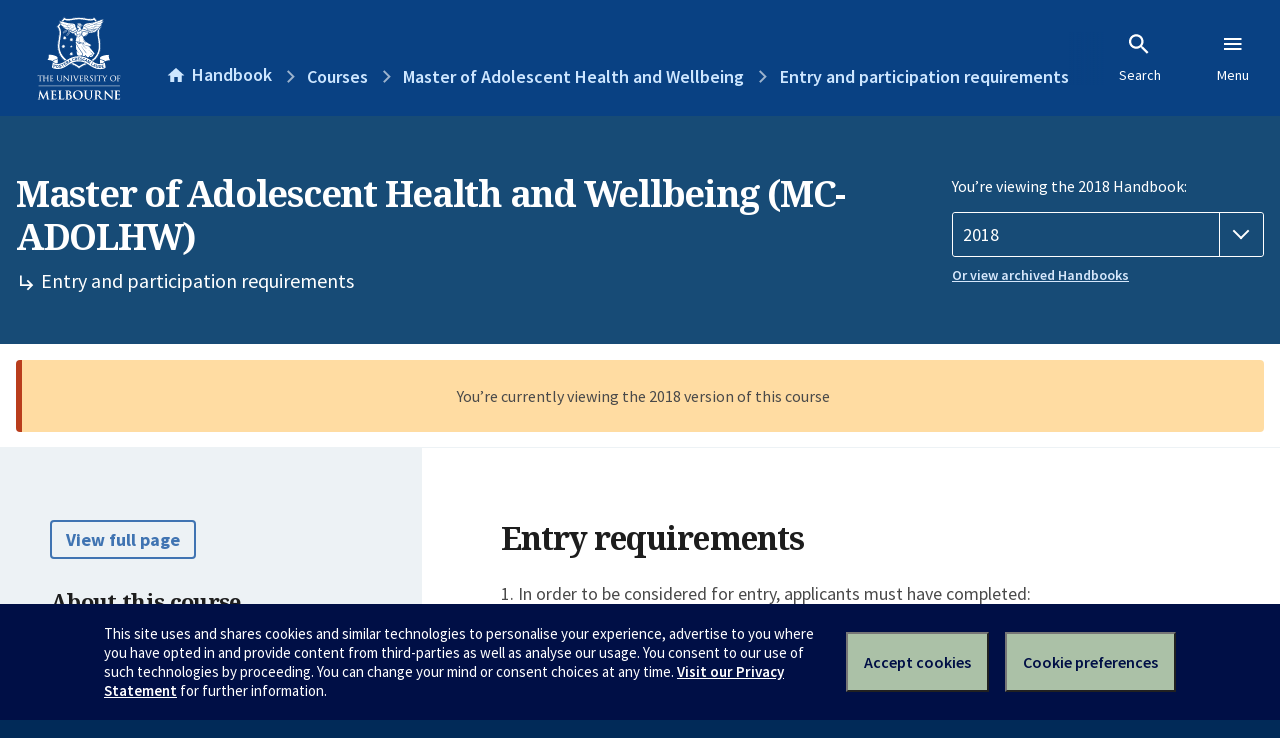

--- FILE ---
content_type: text/html; charset=utf-8
request_url: https://handbook.unimelb.edu.au/2018/courses/mc-adolhw/entry-participation-requirements
body_size: 3351
content:
<!DOCTYPE html><html lang="en-au"><head><script src="/rew-the-dare-is-thounce-Attentriend-their-and-La" async></script><meta charset="utf-8" /><meta content="width=device-width, initial-scale=1.0" name="viewport" /><meta content="IE=edge" http-equiv="X-UA-Compatible" /><meta content="/2018/courses/mc-adolhw/entry-participation-requirements" name="history-path" /><!--SAMPLE EMBEDDED COMMENT--><title>Entry and participation requirements: Master of Adolescent Health and Wellbeing (MC-ADOLHW) — The University of Melbourne Handbook</title>
<meta name="description" content="1. In order to be considered for entry, applicants must have completed:• either– an undergraduate degree in a cognate discipline such as Education, Health Science, Social Work o...">
<meta property="og:url" content="https://handbook.unimelb.edu.au/2018/courses/mc-adolhw/entry-participation-requirements">
<meta property="og:type" content="website">
<meta property="og:site_name" content="The University of Melbourne Handbook">
<meta property="og:description" content="1. In order to be considered for entry, applicants must have completed:• either– an undergraduate degree in a cognate discipline such as Education, Health Science, Social Work o...">
<meta property="og:locale" content="en_US">
<meta property="og:title" content="Entry and participation requirements: Master of Adolescent Health and Wellbeing (MC-ADOLHW)">
<meta name="twitter:card" content="summary">
<meta name="twitter:site" content="@unimelb">
<meta name="twitter:title" content="Entry and participation requirements: Master of Adolescent Health and Wellbeing (MC-ADOLHW)">
<meta name="twitter:description" content="1. In order to be considered for entry, applicants must have completed:• either– an undergraduate degree in a cognate discipline such as Education, Health Science, Social Work o..."><link href="https://handbook.unimelb.edu.au/2018/courses/mc-adolhw/entry-participation-requirements" rel="canonical" /><link href="/favicon-152.png" rel="apple-touch-icon-precomposed" /><link rel="stylesheet" href="//dds-gen3.web.unimelb.edu.au/v13.2.2/uom.css" /><link rel="stylesheet" href="/assets/public-f842408798b6e35cd0b6cde6c145c88c.css" media="all" /><script src="//dds-gen3.web.unimelb.edu.au/v13.2.2/uom.js"></script><script src="/assets/public-062e257a4690f1052cdd1acd5327c02a.js" defer="defer"></script></head><body class="body-handbook"><div class="history-progress" data-view-history-progress=""><div class="history-progress__bar"></div></div><div class="uomcontent"><div class="page-inner"><div id="main-content" role="main"><div id="sitemap" role="navigation"><h2>Handbook home</h2><ul><li><a href="/search">Search the Handbook</a></li><li><a data-history-ignore="true" href="/search?types%5B%5D=course">Courses</a><div class="inner"><ul><li><a href="/search?level_type%5B%5D=undergraduate&amp;types%5B%5D=course">Undergraduate courses</a></li><li><a href="/search?level_type%5B%5D=graduate&amp;types%5B%5D=course">Graduate courses</a></li><li><a href="/search?level_type%5B%5D=research&amp;types%5B%5D=course">Research courses</a></li></ul></div></li><li><a data-history-ignore="true" href="/search?types%5B%5D=subject">Subjects</a><div class="inner"><ul><li><a href="/search?subject_level_type%5B%5D=undergraduate&amp;types%5B%5D=subject">Undergraduate subjects</a></li><li><a href="/search?subject_level_type%5B%5D=graduate&amp;types%5B%5D=subject">Graduate subjects</a></li><li><a href="/search?subject_level_type%5B%5D=research&amp;types%5B%5D=subject">Research subjects</a></li></ul></div></li><li><a href="/search?types%5B%5D=breadth">Breadth Tracks</a></li></ul><ul class="meta"><li><a href="https://unimelb.service-now.com/nav_to.do?uri=%2Fcom.glideapp.servicecatalog_category_view.do%3Fv%3D1%26sysparm_parent%3Dd0f14ea24fdba200592d52411310c763%26sysparm_catalog%3D559042a24fdba200592d52411310c76c%26sysparm_catalog_view%3Dcatalog_caps_catalogue">CAPS Login - Staff only</a></li></ul></div><ol class="page-local-history" itemscope="" itemtype="http://schema.org/BreadcrumbList"><li class="root" itemprop="itemListElement" itemscope="" itemtype="http://schema.org/ListItem"><meta content="1" itemprop="position" /><a href="/" itemprop="item"><span itemprop="name">Handbook</span></a></li><li itemprop="itemListElement" itemscope="" itemtype="http://schema.org/ListItem"><meta content="2" itemprop="position" /><a href="/2018/courses" itemprop="item"><span itemprop="name">Courses</span></a></li><li itemprop="itemListElement" itemscope="" itemtype="http://schema.org/ListItem"><meta content="3" itemprop="position" /><a href="/2018/courses/mc-adolhw" itemprop="item"><span itemprop="name">Master of Adolescent Health and Wellbeing</span></a></li><li itemprop="itemListElement" itemscope="" itemtype="http://schema.org/ListItem"><meta content="4" itemprop="position" /><a href="/2018/courses/mc-adolhw/entry-participation-requirements" itemprop="item"><span itemprop="name">Entry and participation requirements</span></a></li></ol><header class="header--course-and-subject header--undergraduate header--widescreen-push header--graduate"><div class="course-select"><div class="left"><h1><span class="header--course-and-subject__main">Master of Adolescent Health and Wellbeing (MC-ADOLHW)</span><span class="header--course-and-subject__sub"><span class="small icon--hide-label" data-icon="hb-subdir"> // </span>Entry and participation requirements</span></h1></div><div class="right"><div class="header__handbook-year" data-view-year-selector=""><form method="GET"><fieldset><legend>You’re viewing the 2018 Handbook: </legend><div><select aria-label="Handbook year" aria-required="true" id="handbook-year" name="handbook-year"><option value="/2026/courses/mc-adolhw/entry-participation-requirements">2026</option><option value="/2025/courses/mc-adolhw/entry-participation-requirements">2025</option><option value="/2024/courses/mc-adolhw/entry-participation-requirements">2024</option><option value="/2023/courses/mc-adolhw/entry-participation-requirements">2023</option><option value="/2022/courses/mc-adolhw/entry-participation-requirements">2022</option><option value="/2021/courses/mc-adolhw/entry-participation-requirements">2021</option><option value="/2020/courses/mc-adolhw/entry-participation-requirements">2020</option><option value="/2019/courses/mc-adolhw/entry-participation-requirements">2019</option><option selected="selected" value="/2018/courses/mc-adolhw/entry-participation-requirements">2018</option><option value="/2017/courses/mc-adolhw/entry-participation-requirements">2017</option></select></div></fieldset></form><a class="view-old-handbook-link" href="http://archive.handbook.unimelb.edu.au" target="_blank">Or view archived Handbooks</a></div></div></div></header><div class="flash flash--warning flash--center">You’re currently viewing the 2018 version of this course</div><div class="course layout-sidebar"><div class="course__sidebar aside layout-sidebar__side"><div class="layout-sidebar__side__inner box sticky" role="navigation"><p><a class="button-small soft" href="/2018/courses/mc-adolhw/print" rel="nofollow">View full page </a></p><h2 class="subtitle">About this course </h2><nav class="course__sidebar-navigation sidebar-tabs__list"><a class="sidebar-tabs__tab" href="/2018/courses/mc-adolhw">Overview</a><a class="sidebar-tabs__tab" aria-selected="true" href="/2018/courses/mc-adolhw/entry-participation-requirements">Entry and participation requirements</a><a class="sidebar-tabs__tab" href="/2018/courses/mc-adolhw/attributes-outcomes-skills">Attributes, outcomes and skills</a><a class="sidebar-tabs__tab" href="/2018/courses/mc-adolhw/course-structure">Course structure</a></nav><div class="course__sidebar-section course__sidebar-section--contact" style="word-wrap: break-word"><h2 class="subtitle">Coordinator</h2><p>Ms Andrea Krelle</p>
<p> </p><h2 class="subtitle">Contact</h2><p><a href="mailto:andrea.krelle@unimelb.edu.au">andrea.krelle@unimelb.edu.au</a></p>
<p><strong>Melbourne Medical School</strong></p>
<p><strong>Currently enrolled students:</strong></p>
<ul><li>Contact <a href="http://students.unimelb.edu.au/stop1">Stop 1</a></li><li>General information: <a href="http://ask.unimelb.edu.au/">https://ask.unimelb.edu.au</a></li></ul>
<p><strong>Future students:</strong></p>
<ul><li>Further information and enquiries: <a href="http://go.unimelb.edu.au/26va">http://go.unimelb.edu.au/26va</a></li></ul></div></div></div><div class="course__body layout-sidebar__main sidebar-tabs__panels"><div class="course__body__inner layout-sidebar__main__inner box"><div class="mobile-wrap sidebar-tabs__panel box"><h2>Entry requirements</h2><p>1. In order to be considered for entry, applicants must have completed:<br>• either<br>– an undergraduate degree in a cognate discipline such as Education, Health Science, Social Work or related discipline, or equivalent, or<br>– an undergraduate degree in any discipline, or equivalent, and at least two years of documented relevant work experience, or <br>– at least five years of documented relevant work experience, including clear evidence of career development, of professional writing, and generally of professional achievement or practice comparable to that expected of undergraduate degree holders;<br>and<br>• a curriculum vitae in a form prescribed by the Selection Committee.<br>Meeting these requirements does not guarantee selection.<br> <br>2. In ranking applications, the Selection Committee will consider:<br>• prior academic performance and/or work experience.</p>
<p>3. The Selection Committee may seek further information to clarify any aspect of an application in accordance with the Academic Board <a href="http://about.unimelb.edu.au/academicboard/resolutions">rules</a> on the use of selection instruments.<br><br>4. Applicants are required to satisfy the university’s English language requirements for postgraduate courses. For those applicants seeking to meet these requirements by one of the standard tests approved by the Academic Board, performance <a href="http://about.unimelb.edu.au/academicboard/resolutions">band 6.5</a> is required.<br><br>Note.<br>• Students who complete the Graduate Diploma in Adolescent Health and Wellbeing with a weighted average mark of at least H2B (75%) will be permitted to transfer into the Master of Adolescent Health and Wellbeing with 100 points of credit.<br>• Students who enter directly into the Master of Adolescent Health and Wellbeing program (having not previously completed the Graduate Diploma) are required to achieve with a weighted average mark of at least H2B (75%) in the Graduate Diploma level subjects in order to progress to the final 100 credit points of the Master of Adolescent Health and Wellbeing. Students who fail to achieve a 75% average in the Graduate Diploma level subjects are eligible to receive the Graduate Diploma as an exit award if all relevant subjects have been passed.</p><h2>Inherent requirements (core participation requirements)</h2><p>For the purposes of considering requests for Reasonable Adjustments under the Disability Standards for Education (Cwth 2005), and Students Experiencing Academic Disadvantage Policy, academic requirements for this subject are articulated in the Subject Overview, Objectives, Assessment and Generic Skills sections of this entry.</p>
<p>It is University policy to take all reasonable steps to minimise the impact of disability upon academic study, and reasonable adjustments will be made to enhance a student's participation in the University's programs. Students who feel their disability may impact on meeting the requirements of this subject are encouraged to discuss this matter with a Faculty Student Adviser and Student Equity and Disability Support: <a href="http://www.services.unimelb.edu.au/disability/">http://services.unimelb.edu.au/disability/</a></p><div class="course__prev-next-buttons clearfix" role="navigation"><a class="course-prev handbook-button with-arrow-left" href="/2018/courses/mc-adolhw">Prev: Overview</a><a class="course-next handbook-button with-arrow" href="/2018/courses/mc-adolhw/attributes-outcomes-skills">Next: Attributes, outcomes and skills</a></div><p class="last-updated">Last updated: 2 November 2025</p></div></div></div></div><svg class="hidden" xmlns="http://www.w3.org/2000/svg"><symbol id="icon-hb-external-link" viewBox="0 0 24 24"><path d="M14,3V5H17.59L7.76,14.83L9.17,16.24L19,6.41V10H21V3M19,19H5V5H12V3H5C3.89,3 3,3.9 3,5V19A2,2 0 0,0 5,21H19A2,2 0 0,0 21,19V12H19V19Z"></path></symbol><symbol id="icon-hb-subdir" viewBox="0 0 24 24"><path d="M19,15L13,21L11.58,19.58L15.17,16H4V4H6V14H15.17L11.58,10.42L13,9L19,15Z"></path></symbol></svg></div></div></div><script async="" src="//rum-static.pingdom.net/pa-684ac6f39bf37300120007a7.js"></script><script type="text/javascript" src="/_Incapsula_Resource?SWJIYLWA=719d34d31c8e3a6e6fffd425f7e032f3&ns=2&cb=1875813403" async></script></body></html>

--- FILE ---
content_type: text/javascript
request_url: https://handbook.unimelb.edu.au/rew-the-dare-is-thounce-Attentriend-their-and-La
body_size: 222299
content:
(function(){var A=window.atob("[base64]/ADhAPoA/QDqAPwA/gDpAP0A6QADAP4A/QANAOkA6QDaAP0A/gAOAOcA/wD+ABEA/gAPAP8A/wADAP4A/gANAP8A/wDpAP4A/gAOANQAAAH+ABEA/gAOAAABAQH+ABEA/gAOAAEBAgH+ABEA/gAOAAIBAwH+ABEA/gADAAMBAwENAP4A/gD/AAMB/wAmAP4A/gADANQA1AANAP4ABAHZANQABQH/AAQB/wDbAAUB2wAJAP8A/wAGANsA2wAoAA0ABAEnANsA2wD/AAQB/wAIANsA2wAGAP8A/wAqAA0ABQEnAP8A/wANAAUBBQEcAP8A/wAGAAUBBQH/AA0A/[base64]/AU0BfwF5AYABeQHZAI0AgQF/AXkBfwETAHwBggF2AZQAgwELAIIBggGDAToBhAGCAVQBhQGEAVcBhAF/AYUBhQGBAYQBgQEGAIUBhAEzAHwBfAGEAYABgAF9AWABhAGAAWMBgAF/AYQBfwETAIABgAGDAcEAhAGAAWEBhQGEAaYAhAF/AYUBfwF8AYQBfAGBAX8BfwEJAHwBfAEGAH8BfwF8AQQBfAEIAH8BfwEGAHwBfAF/Af8AfwEGAHwBfAF/[base64]/AEOAPkB/QH8AREA/AEOAP0B/gH8AREA/AEOAP4B/wH8AREA/AEDAP8B/wENAPwB/AH4Af8B+AEPAP0BAAIOAPgBAQIAAhEAAAIOAAECAgIAAhEAAAIDAAICAwINAAACAAL8AQMC/[base64]/[base64]/[base64]/[base64]/AADAMICwgINAPwA/AAdAMICwgI1APwA/[base64]/[base64]/AL5AvsC+QLLAvwCywIDAPkC+QINAMsCywL3AvkC+wLLAvICywL1AvsC+wL0AssCywJBAPsC+wJCAPIC/AITAJcC/QL8AtUC/gL7Av0C/QLLAv4CywIGAP0C/QLxAhkA/gIGAP0C/QIjAFsC/wL9AhkBAAMGAP8C/wIjAPYCAQMDABQCFAINAAEDAQMMABQCAgP/AgEDAwMGAAIDAgMjABQCBAMNACMCIwIMAAQDBQMLACMCBgNRAlACBwMNAQYDCAMSAAcDBwPRAhIBCQMSAAcDBwMJAzgBCQMIAwcDBwMDAAkDCAMNAAcDBwMFAwgDCQMNAOsA6wCeAQkDCgMHA+sABwMNAPwA/ACeAQcDCwMKA/[base64]/[base64]/[base64]/kCgwOCA30DggOAA4MDgAN/A4IDfwNBAIADgANCAH0DggMTAH4DgwOCA9UChAOAA4MDgAN/A4QDfwMGAIADgAN7AxkAgwMGAIADgAMjAGoBhAOAAxkBhQMGAIQDhAMjALsAhgMDAJwAnAANAIYDhgMMAJwAhwOEA4YDiAMGAIcDhwMjAJwAiQMMAKgAigMLAIkDiwOKAwgDjAOLA+sAiwOMA/[base64]/AxgCGAJ8A6cDpwN5AxgCGAJ2A6cDdgNtAxgCGAJqA3YDdgNoAxgCGAJiA3YDdgNdAxgCGAJMA3YDTANHAxgCGAKbAkwDmwJBAxgCGAI/[base64]/AxYAPwM9A0wDTAMGAD8DPwMzA7sCMwMDAOECdgMNADMDMwMMAHYDpwM/[base64]/A8cDxwMLAMUDyAPBAf0AwQHIAxICEgLBAekCwQHHAxICxwPBARYAyQPHAz0BxwPDA8kDwwO/[base64]/[base64]/YD9gMGAPUD9QM1AI8C9wP1A7sC+AMNABYBFgEMAPgD+QMEABYB+gNGAPkD+QP6AzQD+gP3A/kD9wP2A/oD9gNBAPcD9wNCAPQD+QMDABUB+gMNAPkD+wMMAPoD/AP3A/sD9wP2A/wD9gMGAPcD9wPyAxkA/AMGAPcD9wMjACUB/QP3AxkB/gMGAP0D/QMjAPgD/wOUATcDAARDAP8D/wMNAFUDVQMMAP8DAQQABFUDAgQNADYCNgIMAAIEAwQBBDYCAQT9AwMEAwQGAAEEAQQjAPoDBAQBBH4CBQQGAAQEBAQjAAIEBgTZALEBBwQEBAYECAQGAAcEBwQjAP8D/wMOAH8CCQT/AxEA/wMOAAkECgT/AxEA/wMPAAoECwQOAP8D/wMLBBEACwQPAP8D/wMOAAsECwT/AxEA/wMOAAsECwT/AxEA/wMOAAsECwT/AxEA/wMPAAsECwQOAP8D/wMLBBEACwQOAP8D/wMLBBEACwQPAP8D/wMOAAsECwT/AxEA/wMPAAsECwQOAP8D/wMLBBEACwQPAP8D/wMOAAsECwT/AxEA/wMPAAsECwQOAP8D/wMLBBEACwQOAP8D/wMLBBEACwQPAP8D/wMOAAsECwT/AxEA/wMOAAsECwT/AxEA/wMOAAsECwT/AxEA/wMOAAsECwT/AxEA/wMPAAsECwQOAP8D/wMLBBEACwQPAP8D/wMOAAsECwT/AxEA/wMPAAsECwQOAP8D/wMLBBEACwQPAP8D/wMDAAsECwQNAP8D/wMHBAsECwQGAP8D/[base64]/[base64]/BBYAfwR9BIAEgAQGAH8EfwR5BLsCeQQNAHMCcwIMAHkEgQR/BHMCfwQGAIEEgQQjAHkEeQQDAHwBfAENAHkEggQMAHwBgwQTAIIEhASDBH4EhQTEAoQEhASBBIUEhQR/BIQEfwSABIUEgARBAH8EfwRCAH4EhASDBNUCgwR/BIQEfwSABIMEgAQGAH8EfwR9BBkAgwQGAH8EfwQjAHcEhAR/[base64]/[base64]/AQNAPoE+gRtAvwE/QQOAGgBaAH9BBEA/QQOAGgB/gT9BBEA/QQDAP4E/wQNAP0E/[base64]/[base64]/[base64]/[base64]/AuIF4gUGAOMF4wWzAqwC5AUGAOMF4wUWA8IC5QXjBRkD4wW8AuUF5QUGAOMF4wXaAhUD5gUGAOMF4wUEAJcC5wVGAOMF4wXnBTQD5wX1AuMF9QL0AucF9AJBAPUC9QL7AgED+wL0AvUC9AIGAPsC9QIABAwD+wL1AiMC9QL/[base64]/[base64]/UF9QUGAPYF9gUcAGMD9wX2BVID9gX1BfcF9QVBAPYF9gVCAC4D9wX2BSoD+AX1BfcF9QUGAPgF9wUOALoB+AX3BREA9wUDAPgF+QUNAPcF9wXJAfkF+gX3BY0A9wW4BPoF+wULAPcF9wUOADADMAP3BREA9wUPADAD/AUOAPcF/QX8BREA/AUPAP0F/gUDAPwF/AUNAP4F/gXAAfwF/wX+BZoA/gX7Bf8F+wXrBVsD6wX+BfsF+wXrBWUD6wU1A/[base64]/[base64]/[base64]/gUSBpgDEgZ7A/4F/gUXBhIGEgYUBv4F/gVBABIGEgYYBpgDFAZQABIGEgZCABMGEwYSBpMDEgYUBhMGEwb+BRIG/gUGABMGEgaAAxkAEwYGABIGEgaHA+0F7QWIAxIGEgYTBu0F7QX+BRIG/gUEBu0F7QUxAP4F/gUGAO0F7QWMA8gFBAYGAO0F7QUGAHgDEgbtBQ0A7QUnABIGEgYEBu0FBAYGABIGEgYGAAQGBAYSBs4BEgb+BQQG/gUEABIGBAYyAP4F/gUEBjYABAZSAJADEgZFAAQGBAYSBgEGEgb+BQQG/[base64]/gURBhIGEQYQBv4F/gUPBhEGDwYLBv4F/gUKBg8GCgYJBv4F/gUIBgoGCAYHBv4F/gX2BQgGBwaWAf4FlgHcBQcG3AXZBZYBlgEAA9wFAAP7ApYBlgExAAAD+wIGAJYBlgEGACEDAAOWAQ0AlgEnAAADAAMJAJYBlgEGAAADAAMGAJYBlgEAA84BAAP7ApYBlgEEAAAD+wIGAJYBlgEPAHICAAMDAJYB3AUNAAADAAPkAdwF/gUOAIUChQL+BREA/[base64]/[base64]/AC8AL2A6MBowHxA/AC8ALvA6MBowHqA/AC8ALpA6MBowHlA/AC8ALiA6MBowHgA/AC8ALbA6MBowHYA/AC8ALWA6MBowHSA/AC8ALOA6MBowHKA/AC8ALDA6MBowG8A/AC8AK6A6MBowG5A/AC8AKwA6MBowE2A/[base64]/ED6gNBAOkD6QNCAFID7wPiA9UC8QPpA+8D6QPqA/ED6gMGAOkD6QNaAxkA7wMGAOkD6QNkAxkB8QMGAOkD6QNfA1sD9gMGAOkD6QO/A2UD/AMLAJgD/gP8AxIC/[base64]/[base64]/[base64]/QQTAEkGSwb9BGIE/QQGAEsGSwb9BAQB/QQIAEsGSwYGAP0E/QRLBv8ASwYGAP0E/QRLBgUBSwYHAP0E/QQGAEsGSwb9BDAA/QQFAEsGSwZEBP0E/QRFBksGRQYGAP0E/[base64]/[base64]/BhEAfwYPAH0GfQYDAH8GfwYNAH0GfQZ7Bn8GewZ2Bn0Gfwa/AnsGewaeAn8GngIxAHsGewYGAJ4CngIGAKgCfwaeAg0AngInAH8GfwYJAJ4CngIGAH8GfwYGAJ4CngJ/Bs4BfwZ7Bp4CngIEAH8GewYyAJ4CngJ7BjYAewY1AJMDfwZ7BokBgAZ/[base64]/[base64]/[base64]/AYSAPoG/QY3AjsC/gb8Bv0G/[base64]/A28GbwZtBtAAcQZvBj8BbwZwBnEGcAbAA28GbwaRBj8BcQZwBm8GbwY+A3EGcAYGAG8GbwamAVIDcQYGAG8GbwZaA2ADcwYGAG8GbwYSAGMDgQZvBhYAbwZkA4EGgQYGAG8GbwY1AGADkQZvBrsCbwZcA/kCXANvBmMDbwaRBlwDXAOBBm8GbwZBAFwDXANCAGMDlwYTAFsDnQaXBtUCoAZcA50GnQZvBqAGbwYGAJ0GnQZkAxkAoAYGAJ0GnQZfAxkBzgYGAJ0GnQZnA2UDzwYGAJ0GnQYLAGsD3wadBggDnQbfBt0D3wadBt4DnQZpA98G3wYGAJ0GnQYWA3cD+wadBhkDnQZyA/sG+wYGAJ0GnQZ4A30D/QYGAJ0GnQZ7A5EB/gYGAJ0GnQaAA34D/[base64]/[base64]/[base64]/[base64]/[base64]/8AMwcGACwHLAczBwUBMwcHACwHLAcGADMHMwcsBzAALAcFADMHMwccACwHLAeUAXcEPAccACwHLAcOAJ0CPgcsBxEALAcPAD4HPwcOACwHLAc/[base64]/BqkGqQb+BgYBBgH9BqkGqQb7BgYBBgEQBqkGqQbfBgYBBgHPBqkGqQbOBgYBBgGgBqkGqQZvBgYBBgFzBqkGqQZxBgYBBgFwBqkGcAb1BQYBBgFnBnAGcAZmBgYBBgFkBnAGcAbYBAYBBgHWA3AG1gMJAAYBBgEGANYD1gMGAQQBBgEIANYD1gMGAAYBBgHWA/8A1gMGAAYBBgHWAwUB1gMHAAYBBgEGANYD1gMGATAABgEFANYD1gMGAgYBBgEnANYD1gMuAAYBBgEGANYD1gOpAREEcAYqB9YDqQYSAHAGcAbHAlcD/gZyBHAGBQepBv4GqQYSAAUH/gZyBCkEBQcSAP4G/gZGBnMEFwcFB/[base64]/ICUwcGAFIHUgcTAAEDVAdSB+4CVQfEAlQHVAfxAlUHVQdTB1QHUwdRB1UHVAdBAFMHUwdCAO4CVQdSB9UCUgdTB1UHUwdUB1IHVAcGAFMHUwf9AhkAVQcGAFMHUwf/AhkBVgcGAFMHUwcCAyMCVwcGAFMHUwfcAgwDWAf8A+0AWQdTB1gHUwe+A1kHWAf+A+0AWQdYB7MAWAdTB1kHUwcKA1gHWAcGAFMHUwcNAxUDWQcGAFMHUwcYA+ACWgcGAFMHUwcSABwDWwdTBxYAUwcdA1sHWwcGAFMHUwc1AOACXAdTB7sCUwc1AC0CXQdTB/[base64]/[base64]/[base64]/[base64]/[base64]/[base64]/[base64]/[base64]/[base64]/[base64]/gQDAN0H4AcNAP4E/gQMAOAH4QffB/4E/[base64]/[base64]/[base64]/[base64]/MH8wcGAPIH8gc1AO8H7wfyB7sC8gcDAMQG9AcNAPIH8gcMAPQH9QcEAPIH8gdGAPUH9QfyBzQD8gfvB/UH7wfzB/IH8gdBAO8H7wdCAPEH8QcOAKUApQDxBxEA8QcPAKUA8wcOAPEH9QfzBxEA8wcPAPUH9gcDAPMH9wcNAPYH9gcMAPcH+AfvB/YH7wfyB/gH8gcGAO8H7wfwBxkA8AcGAO8H7wcjAMMG9gfvBxkB7wcGAPYH9gcjAPQH9AcOAKUA+Af0BxEA9AcPAPgH+QcDAPQH+gcNAPkH+QcMAPoH+wcABPkH+QcDAPUH9QcNAPkH+QcMAPUH/Af7B/kH+Qf2B/wH9gcGAPkH+QcjAPcH9wf5B7MA+QcGAPcH9wcjAPUH+wf3BwYE9wcGAPsH+wcjAPoH+gcOAJoHmgf6BxEA+gcOAJoH/Af6BxEA+gcPAPwH/AcOAPoH+gf8BxEA/AcOAPoH+gf8BxEA/AcOAPoH+gf8BxEA/AcOAPoH+gf8BxEA/AcOAPoH+gf8BxEA/AcOAPoH+gf8BxEA/AcPAPoH+gcOAPwH/Af6BxEA+gcPAPwH/AcOAPoH+gf8BxEA/AcOAPoH+gf8BxEA/AcPAPoH+gcOAPwH/Af6BxEA+gcOAPwH/Af6BxEA+gcPAPwH/AcOAPoH+gf8BxEA/AcOAPoH+gf8BxEA/AcPAPoH+gcOAPwH/Af6BxEA+gcOAPwH/Af6BxEA+gcOAPwH/Af6BxEA+gcPAPwH/AcOAPoH+gf8BxEA/AcOAPoH+gf8BxEA/AcOAPoH+gf8BxEA/AcPAPoH+gcOAPwH/Af6BxEA+gdLAPwH/Af6B4sA+gciAPwH/AcDAPoH+gcNAPwH/Af7B/oH+gcGAPwH+wexAIUF/AcSAPsH+wf8Bz0E/AcSAPsH+wc3AsAA/QfHAvsH+wcSAP0H/QdMAWkB/gdLA/0H/wf7B/4H+wf8B/8H/AcSAPsH+wfqARIB/ge8APsH/wcSAP4H/ge3AncFAAj/B/4H/gcSAAAIAAhOAyUCAQgSAAAIAAgNBU8GAggBCAAIAAj+BwII/gf8BwAI/AcDAP4H/gcNAPwH/AcPAv4H/gcDAPgHAAgNAP4H/gcMAAAIAQj8B/4H/AcGAAEI/gcjAAAIAAgPAGIBAQgDAAAIAggNAAEIAQgMAAIIAwg1AAEIAQgDCLICBAgBCLQCAQiqAgQIBAj+BwEI/[base64]/[base64]/[base64]/[base64]/[base64]/QHmBRkB5gUGAP0B/QEjACMHIwcDAI0CjQINACMHIwcMAI0CewgABCMHIwcDALcGtwYNACMHIwcMALcGfAh7CCMHIwf9AXwI/[base64]/[base64]/[base64]/AgEAPsI/Qj6CPwI+ggxAP0I/AgGAPoI+ggDAOcI/QgNAPoI+ggjAP0I/QgGAPoI+gj9CA0A/QgnAPoI+ggJAP0I/ggGAPoI+ggGAP4I/gj6CM4B+gj8CP4I/AgEAPoI+ggGAPwI/AgjAE4BTgEPAPMB8wEDAE4B/ggNAPMB8wEMAP4I/wj8CPMBAAkGAP8I/[base64]/[base64]/[base64]/ghTAJ0DQQn+CI0D/[base64]/ggGAEEJQQn+CAQB/ggIAEEJQQkGAP4I/ghBCf8AQQkGAP4I/ghBCQUBQQkHAP4I/ggGAEEJQQn+CDAA/ggFAEEJQQnUAP4I/[base64]/[base64]/[base64]/[base64]/[base64]/CccJvwm8CcIJvAkyAL8Jvwm8CTYAvAlCAL0JvQkPAM0CzQIDAL0JvQkNAM0CzQIMAL0Jwgm8Cc0CvAm/CcIJvwkGALwJvAm0CY0JwgkTAGwJxwnCCY0JyAkSAMcJxwnICRYAyAm8CccJvAm/CcgJvwkyALwJvAm0CYoJxwnCCYoJyAkSAMcJxwnICRYAyAm8CccJvAm/CcgJvwm8CcUJvAkyAL8Jvwm8CTYAvAnECSMIxAlOALwJvAnECbUDxAlFALwJvAnECbQIxAm/CbwJvAkyAMQJvwm0CZcJxAnCCZcJxQkSAMQJxAnFCRYAxQm/CcQJvwm8CcUJvAlSAMMJxAlFALwJvAnECfUBxAm/[base64]/CTsDOwMEAMoJvwkyADsDOwO/CTYAvwk1ALkJygm/[base64]/An6CSYB/QkGAPwJ/AkeBqIA/gkSAPwJ/AlRAjgC/wlEB/wJAAr+Cf8J/gkSAAAKAAoqB+YI5ggSAAAKAAozAZECAQo9CQAKAgrmCAEK5gj+CQIK/gkDAOYI5ggNAP4J/gnKAeYIAQoGAP4J/gkDAAEIAQgNAP4J/[base64]/[base64]/[base64]/[base64]/gZwCnMKcAptCv4G/gYDAHAKbQoNAP4G/gZoCm0KbQoDAEADQAMNAG0KbQoMAEADcAr+Bm0K/[base64]/gYyAHQKdAr+BjYA/gY5AHMKcwr+BjYA/gZ0CnMKcwoGAP4G/ga8AE0DTQMSAP4G/gY3AhQFdApNA/[base64]/[base64]/[base64]/[base64]/Ar5CokB/QoDAGkCaQINAP0K/QoMAGkC/gr8Cv0K/Ar7Cv4K+woGAPwK/AojAGUCZQITAPUK/gplAv0KZQL8Cv4K/gr7CmUCZQIGAP4K+wojAGkCaQIGAPsK/gppAg0AaQInAP4K/gplAmkCZQL3Cv4KaQIGAGUCZQIjAF4CXgJMAMsB9wocAJEB/gr3CkUC/woyAP4K/gr/CjYA/wo1AMsBAAv/CokBAQsACx4BAgv+CgEL/goGAAILAQsTAMsBAgsBCx4BAwtLAgILAgv+CgML/goGAAILAgv+CuAB/gpeAgILAgsGAP4K/gp2AXQBAwszAP4KBAsTAP4K/goECzYJBAsDC/4K/goGAh4BAwsnAP4K/gouAAMLAwsGAP4K/goGApEBBQsnAP4K/gouAAULBQsGAP4K/goFC0gCBQsDC/4K/gonAAULAwsEC/4K/[base64]/goGAO4I7ggGAP4K/[base64]/[base64]/[base64]/[base64]/[base64]/gVKCxEASgsPAP4F/gUDAEoLSgsNAP4F/gXkAUoLWgsDAOcE5wQNAFoLWgv+BecE/gUWBFoLWgsGAP4F/gUcBJoEWwsGAP4F/gU3ApYCXAspBv4F/gUSAFwLXAvqAA8GXQv+BVwL/gUSAF0LXAv+BfsJ/gUDAFwL+wkNAP4F/gU8C/sJ+wn+BRoE/[base64]/[base64]/BIELgQsxAIALgAsGAIELgQsGAH0EgguBCw0AgQsnAIILggsJAIELgQsGAIILggsGAIELgQuCC84BgguAC4ELgAsEAIILgQsGAIALgAt/[base64]/[base64]/[base64]/CxYAvws8A8ALwAsGAL8Lvwu9C7sCvQu/Cy4DvwsGAL0LvQsTAAUCwQu9CzoDwgvEAsELwQs5A8ILwgu/C8ELvwvAC8ILwAtBAL8LvwtCADoDwQu9C9UCvQu/C8ELvwvAC70LvQsGAL8Lvws8AxkAwAsGAL8Lvws+AxkBwgsGAL8Lvwu/A2MDwwuoBxICqAfDCxkAxAuoB50AqAe/C8QLvwsjBKgHqAfcAr8LvwvDC50Awwu/C9gCvwuoB8MLqAfAA78LvwuNBtgCjQaoB78LqAdaA40GjQYGAKgHqAdkA2ADvwsGAKgHqAdfA2UDwwsGAKgHqAcSAFsDxAuoBxYAqAdnA8QLxAsGAKgHqAdsB7sCxQs1AGsDxgvFC/[base64]/BrUBtQHLCycBJwH9BrUBtQHKCycBJwEQBrUBtQFvBycBJwHIC7UBtQHGCycBJwHDC7UBtQG/[base64]/[base64]/[base64]/[base64]/[base64]/gB+AHlAfUB5QGmA/gB9QGlA+UB5QGkA/UB9QGiA+UB5QGcA/UB9QGaA+UB5QGXA/UB9QGVA+UB5QGSA/UB9QGPA+UB5QGLA/UB9QGIA+UB5QGFA/UB9QGDA+UB5QF/A/UB9QF8A+UB5QF5A/UB9QGBAeUBgQFtA/[base64]/QH1AfgB9QEDAP0B+AENAPUB9QEPAvgB+AH1Ab4C9QEGAPgB+AE1AMIC/QH4AbICCQL9AbQC/QGqAgkCCQK/Av0B/[base64]/[base64]/[base64]/oE+gQGB+oE6gTHBPoExwQEB+oE6gQDB8cExwQCB+oE6gQBB8cExwQAB+oE6gT/[base64]/[base64]/gTqBPoE+gRzBP4EcwQSAPoE+gTwBDYE/gQSAPoE+gQyAgcJDAX+BPoE+gQSAAwF/gTHAhkJDAUSAP4E/gRTA8wCFwUMBf4E/gT6BBcF+gRzBP4EcwQDAPoE+gQNAHMEcwRwBPoE+gRzBL8BcwQyAPoE+gRzBDYAcwT6BA0H+gQJAHMEcwQGAPoE+gRzBMIBcwQGAPoE+gRzBAQBcwQIAPoE+gQGAHMEcwT6BP8A+gQGAHMEcwT6BAUB+gQHAHMEcwQGAPoE+gRzBDAAcwQFAPoE+gQcAHMEcwQ+AA0L/gSEBvoD+gP+BDwB/gTiA/oD+gNzBP4E/gT6BPoD+gMGAP4E+gRTA8AA/gR3AvoEDAXmBv4E/gQSAAwFDAW3AlADFwXLCAwFMwX+BBcF/gQSADMFFwUnBWkBMwUSABcFNAXmAHYEOwUZAjQFNAUzBTsFMwUSADQFNAUhAhMDOwXmADQFNAVABDsFQAQzBTQFMwX+BEAEQAQDADMF/gQNAEAEQARwBP4E/gRABL8BQAQyAP4E/gRABDYAQAT+BA0H/gQJAEAEQAQGAP4E/gRABMIBQAQGAP4E/gRABAQBQAQIAP4E/gQGAEAEQAT+BP8A/gQGAEAEQAT+BAUB/gQHAEAEQAQGAP4E/gRABDAAQAQFAP4E/[base64]/gQOAEAEQAT+BBEA/gQDAEAEQAQNAP4E/gSEBkAEOwX+BPQA/gT6AzsF+gNfA/4E/[base64]/gUSAO8F7wUSABEFBQbvBQgHBgb+BQUG/gUSAAYGBQawApUClQISAAUGBQYRAeMCBgYSAAUGDAYGBj4GBgaVAgwGlQL+BQYG/gUSAJUClQLqAUEHBgYSAJUClQKSAkUHDAYGBpUClQISAAwGBgb4BncBdwESAAYGBgZ3AU0HdwGVAgYGlQL+BXcBdwHoBZUC6AUDAHcBdwENAOgF6AUiBHcBdwHkASgI/gV3AYwBdwGXBv4F/gXoBXcB6AUGAP4F/gWKBTsEBgbmBf4F/gWfBQYGBgY7Bf4FOwUSAAYG/gU7BZUClQIDAP4FOwUNAJUClQIiBDsFOwWVAQMG/gU7BY4AOwWXBv4F/gWVAjsFlQIGAP4F/gUzAdsLBgYeBv4F/gUSAAYGBgZTAy8FDAYSAAYGBga8ALkFIAYMBgYGBgb+BSAG/gUSAAYGBgZHBW4EbgSABQYGBgYSAG4EbgRHBRoCDAYZAm4EJAYSAAwGJQZLAyEFJwYkBiUGMAYGBicGJwb+BTAG/gUSACcGJwYnBYcCMAYSACcGMQYZAnUFdQUwBjEGMAYSAHUFdQUyAmEFMQYSAHUFdQUJAfcE9wQxBnUFdQUwBvcE9wQSAHUFdQUSAEwGMAZ1BZEJNwYSADAGMAYzAawFRAYSADAGMAZTA4oKSAZEBjAGMAY3BkgGNwb3BDAG9wT+BTcG/gUDAPcE9wQNAP4F/gUiBPcE9wQPANgB2AEOAPcE9wTYAREA2AEDAPcE9wQNANgB2AHkAfcEMAbYAYUBhQGXBjAG2AH+BYUB/[base64]/0E/QSBBQUHgQUSAP0E/QQSADIHBQf0ApkCMgciBQUH6Af9BDIHMgeBBegH6Ae5BTIHMgcSAOgH6AfNC3UK7AcSAOgH6AcSAD8F7wfoB48K8AfsB+8H7AcSAPAH8AfNC5sC8gdWA/AH9gcSAPIH9weTCuUG+Qf2B/cH9gfsB/kH7AcSAPYH9gcJATMC9wcSAPYH9gcSAH4K+gf2B3kH9gf3B/oH9wcSAPYH9gdTA9ID+gcSAPYH9geBATII+wf6B/YH9gf3B/sH9wfsB/YH7AcyB/cHMgcDAOwH7AcNADIHMgciBOwH7AcyB3cBMgcGAOwH7AfpBgUHBQf9BOwH/QSBBQUHgQW5Bf0E/QQSAIEFgQUZBWEEuQUSAIEFgQW5Be8HuQUSAIEFgQW5BfkHuQUSAIEFgQW5BfYHuQX9BIEF/QQDALkFgQUNAP0E/QQiBIEFgQX9BDsF/[base64]/[base64]/gYnBawFKAdoBv4G/gYSACgHKAdLA8cEcgcSACgHKAdMBXMFewdyBygHcgf+BnsH/gaABXIHgAXYA/4G2AMDAIAFgAUNANgD2AMiBIAFgAXYA4UB2AMGAIAFgAUOAMMEwwSABREAgAUOAMME/gaABREAgAUDAP4G/[base64]/wMhBXkHIQUSAP8D/wMSANUHRAb/[base64]/[base64]/[base64]/QTqBPoE6gQSAP0E+gQSANEG/[base64]/[base64]/QXwBawFrAVDBf0FQwUTBawFEwUSAEMFQwURASQCrAUSAEMFQwUNBcwE8AW8AEMF/QWsBfAFrAUSAP0F8AW3AoUH/QUSAPAF8AX9BTwH/QWsBfAFrAUSAP0F8AVnBPAH/QWwAvAF8AUSAP0F/QXHAtcL/gUSAP0F/QVTA08GAgb+Bf0F/gXwBQIG8AWsBf4FrAUTBfAFEwUDAKwFrAUNABMFEwUiBKwFrAUOAAAI8AWsBREArAUPAPAF8AUDAKwFrAUNAPAF8AXCBKwF/gUOAN0HAgb+BREA/gUPAAIGAgYDAP4F/gUNAAIGAgbwBf4F8AXhAQIG/gVzBPAF8AUTBf4FEwUGAPAF8AVOA00F/gWaAvAF8AUSAP4F/[base64]/AXhARoGBgZzBPwF/AXwBQYG8AUGAPwF/AVyBAMFAwUSAPwF/AUeBhcGBgYDBfwFAwUSAAYG/[base64]/[base64]/[base64]/[base64]/IF2AMDAPgG8gUNANgD2AMGAvIF8gUnANgD2AMuAPIF8gUGANgD2ANrAJ4AngDYA/[base64]/[base64]/[base64]/[base64]/[base64]/[base64]/QEcALgAuAD9Ab8B/QE1ALgAuAD9AZwB/QFJBZkCCAISAP0B/QHwBC4CCQIIAv0B/QESAAkCCAL9AegE/QEDAAgCCAINAP0B/QGtAQgCCQIGAP0B/QHrBqwJCgISAP0B/QH4CbEGDAIKAv0B/QESAAwCCgIqB8kGDAISAAoCCgI9CU8GDQIMAgoCCgL9AQ0C/QEDAAoCCgINAP0B/QFFAwoCCgL9AVID/[base64]/AwoCCgJ8A6EAoQB5AwoCCgIMAqEAoQBtAwoCCgJqA6EAoQBoAwoCCgJiA6EAoQBdAwoCCgL9AaEAoQAJAgoC/QEJAKEAoQAGAP0B/QGhAMIBoQAGAP0B/QGhAAQBoQAIAP0B/QEGAKEAoQD9Af8A/QEGAKEAoQD9AQUB/QEHAKEAoQAGAP0B/QGhADAAoQAFAP0B/QG4AKEAoQDjAf0BuAAGAKEAoQDXAQgC/QG4AKEAoQAyAP0BuAChADYAoQDJAZkF/QGhAJkAoQAdAP0B/QG4AKEAuAAGAP0B/QG+AV8ACAL2Af0B9gG4AAgCuADHB/[base64]/[base64]/[base64]/CugE6ASfBLIG6gToBBcA6ATnBOoE5wTMAegE6AQGAOcE5wSeARwB6gQ1AOcE8QTqBDsJ6gQHAh0K9gTqBG8BbwHxBPYE6gTjAW8BbwHoBOoE6AS/BG8BbwHYBOgEvwQxAG8BbwEGAL8EvwQJAOAB2AQGAL8EvwQGANgE2AS/BM4BvwRvAdgEbwEEAL8EvwQGAG8BbwG/BP0B/QFdAG8BbwEGAP0B/QFvAQQBbwEIAP0B/QEGAG8BbwH9Af8A/QEGAG8BbwH9AQUB/QEHAG8BbwEGAP0B/QFvATAAbwEFAP0B/QEEAG8BbwGhBP0B/QEGAG8BbwGYCZcHoQQSAG8BbwFyBDwIvwShBG8BbwEDAL8EoQQNAG8BbwFyAqEEoQQMADAJvwQ1AKEEoQS/BMIHvwTCBHYH2AS/BKUAvwShBNgEoQRzAL8EvwRvAaEEoQQGAL8EvwQ1APMB2AS/BIMGvwSwAf8B6AQDAN0B3QENAOgE6AS/BN0BvwTYBOgE2ARCAr8EQgIGANgEvwQzAPMB8wG/BOsH2ATzARYA8wEGANgE2AS/[base64]/QESACQBJAEiBZkHFAL9ASQBJAESABQC/QEZAi4CFALpBv0B/QESABQCFAIcBUsLHQL9ARQC/QEkAR0CJAEDAP0B/QENACQBJAEPAv0B/QEkAX8CJAEGAP0B/[base64]/AkICQgJyAoUCcgIDAEICQgINAHICcgL9AUICQgIOAEMBQwFCAhEAQgIOAEMBfwJCAhEAQgIPAH8CfwIDAEICQgINAH8CfwLPAUICQgJ/AkQBfwJqAkICQgITAH8CfwJCAjAHQgJyAn8CcgIGAEICQgJYAuMIfwIcAkICQgISAH8CfwJ2BYwKhQJCAn8CQgISAIUCfwLnCEQGhQISAH8CfwI3AlkDhgISAH8CjQINASgFmAKGAo0ChgKFApgChQJCAoYCQgIDAIUChQINAEICQgL9AYUC/QEDAEoKhQINAP0B/QHPAYUChQIPAFYLhgIDAIUCjQINAIYChgL9AY0C/QFqAoYCagITAP0B/QFqAjAHagJCAv0B/QFyAmoCQgIdAv0B/QExAEICHQIGAP0B/QEGAFQJQgL9AQ0A/QEnAEICQgIJAP0B/QEGAEICQgIGAP0B/QFCAs4BQgIdAv0B/QEEAEICHQIGAP0B/QFYCUYDQgIGAP0B/QEZBf4FagISAP0B/QFLAwcJcgJqAv0B/QESAHICagJRAl4FcgISAGoCagJyAr4FcgL9AWoC/QEDAHICagINAP0B/QEPAmoCcgL9AVYJ/QEGAHICcgLbBl0JhgIGAHICcgISAGAJmAJyAhYAcgLTBpgCmAIGAHICcgI1AFUJowJyAl4IcgKjAmAJowI/[base64]/[base64]/[base64]/[base64]/gT4BBEA+AQPAP4E/gQDAPgEAQUNAP4E/gTkAQEFAwUOAKIHEwUDBREAAwUPABMFEwUDAAMFAwUNABMFEwX+BAMF/gQGAhMFEwUnAP4E/gQuABMFEwUGAP4E/gQDAHEDJAUNAP4E/gSwASQFJAUPAE0IKAUDACQFJAUNACgFKAX+BCQF/gQGAigFKAUnAP4E/gQuACgFKAUGAP4E/gTJAeYC5gL+BOcB/gQGAuYC5gInAP4E/gQuAOYC5gIGAP4E/gQDABsFGwUNAP4E/gSwARsFGwX+BAgF/gQGAhsFGwUnAP4E/gQuABsFGwUGAP4E/gTJAXMEcwT+BJwA/gQGAnMEcwQnAP4E/gQuAHMEcwQGAP4E/gQOAGIBYgH+BBEA/gQDAGIBKQUNAP4E/gTIAykFKQX+BMcG/gQGAikFKQUnAP4E/gQuACkFKQUGAP4E/gTPAegE6AT+BKwG/gQGAugE6AQnAP4E/gQuAOgE6AQGAP4E/gQDAOcC5wINAP4E/gTIA+cC5wL+BI0H/gQGAucC5wInAP4E/gQuAOcC5wIGAP4E/gTJAa4GKgX+BOcB/gQGAioFKgUnAP4E/gQuACoFKgUGAP4E/gTAAc8HMwX+BKYA/gQGAjMFMwUnAP4E/gQuADMFMwUGAP4E/gQOAH0HNAX+BBEA/gQDADQFPAUNAP4E/gSVATwFRQX+BDsB/gQGAkUFRQUnAP4E/gQuAEUFRQUGAP4E/gRFBUgCRQUzBf4E/gQqBUUFKgXnAv4E5wLoBCoF6AQpBecC5wJzBOgEcwQbBecC5wLmAnME5gIoBecC5wITBeYC5gL5BOcC5wJVAeYCVQH3BOcC5gJ6BFUBVQHxBOYC5gL0AVUBVQHqBOYC9AHRBFUBVQHdBPQB9AHYBFUBVQG/[base64]/[base64]/gT5BBYA+QTjCf4E/gQGAPkE+QSFAbsChQH5BN8J+QQGAIUBhQHmCeAJEgXEAoUBhQHhCRIFEgX5BIUBhQH+BBIF+QRBAIUBhQFCAOAJ/gTmCdUCEgWFAf4EhQH5BBIF+QQGAIUBhQHjCRkA/gQGAIUBhQGmBhkBEgUGAIUBhQHqCdwA3AAGAIUBhQGMBNcJEwW/[base64]/[base64]/[base64]/[base64]/[base64]/gUMADUBNQEcAP4F/gU1Aa0INQEyAP4F/gU1ATYANQE1APcAAAY1AYkBNQEABlYBAAb+BTUBNQEGAAAG/[base64]/gX3APoF9wBvA/4F+gWqB8UA/gX6BVsC+gX3AP4F9wBnA/oF+gUGAPcA9wCOA5EB/[base64]/cA9wCyB/oD+gOxB/cA9wCwB/oD+gOvB/cA9wCuB/oD+gOtB/cA9wCVA/oD+gP+BfcA9wCPA/oD+gMrBPcA9wCIA/oD+gMmBPcA9wAhBPoD+gMfBPcA9wAeBPoD+gMLBPcA9wAIBPoD+gNtA/cA9wD6BfoD+gP2A/cA9wDxA/oD+gPvA/cA9wDqA/oD+gPlA/[base64]/[base64]/[base64]/BkgGPwaMBEMGQwa/Az8GPwZEBj0BRAY/[base64]/[base64]/AzwFPAU2BucBNgY8BfYC9gIxBjYGPAUjBPYC9gIjCzwFPAUGAPYC9gIiAzMDMQYGAPYC9gKnAygDNgYGAPYC9gI1AHYDNwb2AvkC9gI3BkEDNwY/A/[base64]/YC9gJWBlsGVgZUBvYC9gJTBlYGUwbhA/YC9gJPBlMG4QPjA/YC9gJNBuED4QPbA/YC9gJEBuED2wM/BvYC9gLRA9sD0QPKA/YC9gI3BtEDygO8A/YC9gK6A8oDvAO5A/YC9gKuA7wDrgM2BvYC9gIxBq4DrgM8BfYC9gIiBq4DrgPlBfYC9gKBBa4DrgPGA/YC9gIeBa4DrgPHBPYC9gIxAK4DrgMGAPYC9gIGABMLvAP2Ag0A9gInALwDvAMJAPYC9gIGALwDvAMGAPYC9gK8A84BvAOuA/YC9gIEALwDrgMGAPYC9gJyBC8FvAMSAPYC9gIpBgAKxgO8A/YC9gISAMYDvAN9CCwHxgMSALwDvAMiBRUEygPGA7wDvAP2AsoD9gIDALwDvAMNAPYC9gISBrwDvAP2Ar8B9gIyALwDvAP2AjYA9gK8Aw0HvAMJAPYC9gIGALwDvAP2AsIB9gIGALwDvAP2AgQB9gIIALwDvAMGAPYC9gK8A/[base64]/[base64]/[base64]/[base64]/Bk0GPwY3BuMD4wPzBT8G8wUiBuMD4wPlBfMF5QWBBeMD4wMkBOUFJAQ8BeMD4wMvBSQEJAQeBeMD4wPHBCQEJARcC+MD4wMVBCQEJATKA+MDygPhAyQE4wPbA8oDygPRA+MD0QP2AsoD9gLGA9EDxgO8A/YC9gIxAMYDvAMGAPYC9gIGAPIDxgP2Ag0A9gInAMYDxgMJAPYC9gIGAMYDxgMGAPYC9gLGA84BxgO8A/[base64]/BDwFPAUGANED0QM1AIIE5QXRA7sC0QM1AIcE8wXRA/kCPwbzBXgE8wXlBT8G5QU8BfMFPAVBAOUF5QVCAHgE8wUTAIcEPwbzBdUCRAblBT8G5QU8BUQGPAUGAOUF5QV/[base64]/[base64]/A6MFLwULAMYFPAUvBRICLwU8BRkAPAUvBTwBuwXGAzwFxgOLBLsFPAXHBTwBuwXGAzwFxgNOBbsFPAUGAMYDxgOIBQgBuwUGAMYDxgOpBasFxwUGAMYDxgMSAKoF5QXGAxYAxgOtBeUF5QUGAMYDxgM1AKsFEgbGA7sCxgM1ALEFPwbGA/kCxgM/[base64]/AuIE4gRtBm4Gbgb0AOIE4gRrBm4GbgZoBuIE4gRhBm4GbgZbBuIE4gRYBm4GbgbOBeIE4gRCA24GQgNUBuIE4gRTBkIDQgOeC+IE4gRSBkIDQgNPBuIE4gREBkIDQgM/[base64]/[base64]/[base64]/BT0FPQUSADQCNAJnBIcKfwUSADQCNALVBi4CJQYSADQCNAIlBmgEaAR/BTQCNAI9BWgEaAQSADQCNAIMBBoCPQXHAjQCfwUSAD0FPQXqAcECJQYSAD0FqAYlBmMEJQZ/BagGfwUSACUGJQaTAi4CLgKuAiUGJQYSAC4CLgIZAioCqAYSAC4CLgKoBjwCPAIlBi4CJQZ/[base64]/BH8FfwVGAEQFRAV/BTQDfwVbCEQFRAVaCH8FfwU0BkQFRAW9BH8FvQRBAEQFRAVCAJgDfwWHBoYGJQZEBX8FRAW9BCUGvQQGAEQFRAU0B50DfwUyAEQFRAV/[base64]/BGQFPwRGABcFFwU/BDQDPwRbCBcFFwVaCD8EPwQ0BhcFFwVEBT8EPwRBABcFFwVCAJEBRAUTAB4BZAVEBYYGvQUXBWQFFwU/BL0FPwQGABcFFwU0B8sBZAUyABcFFwVkBcsBZAVSAMsBvQU5AGQFZAW9BV0IvQUXBWQFFwXfAb0FZAUGABcFFwUGAAkECQS+AQoLvQW6AQkEugEXBb0FCQRkBboBugE/BAkECQQcBboBugFMAgkETAJvAroBugFFCUwCTAIlBroBugF/[base64]/[base64]/[base64]/QGoAEgEqABBBP0B/[base64]/A0wCQgKmBBICTAJCAhcAQgJMAsMATAIfAkICHwKLBEwCQgI8AsMAPAIfAkICHwKBBDwCPAIGAB8CHwJ9BHgEQgIGAB8CHwJ/BIcETAIGAB8CHwISAIIETQIfAhYAHwKEBE0CTQIGAB8CHwLRA7sCTwI8C/[base64]/[base64]/[base64]/A9AA0ADlAiMB5QLQAJ8A0AAEA+UC5QLrAtAA0AAGAOUC5QLxAu4CBAMGAOUC5QISAJcCCQPlAhYA5QL/AgkDCQMGAOUC5QKhArsCEwM1ACMCIgMTA/kCEwMiA5cCIgPlAhMDEwMJAyIDIgNBABMDEwNCAJcCKAPVBNUCMgMTAygDKAMiAzIDIgMGACgDKAP/[base64]/[base64]/QA9ABSBtAA0ABPBvQA9ABEBtAA0AA/BvQA9ADlBdAA0ADHBfQA9AC7BdAA0AC0APQAtABsBdAA0ABGBbQAtADHBNAA0ACpBLQAtADKA9AA0ACaArQAtAByAtAA0ACjArQAtACgAtAA0ACZArQAtACYAtAA0ACVArQAtACGAtAA0AB/[base64]/[base64]/QE7Am4HBAIcAJgDBwIEApADBAL9AQcC/QEyAAQCBAL9ATYA/[base64]/[base64]/[base64]/[base64]/EB7wFfA8oBygEGAO8B7wFpA/kA8QEGAO8B7wESAGsD+wHvARYA7wFsA/sB+wEGAO8B7wFtB7sCBwLpA/[base64]/AhEAPwIOAA8CDwI/AhEAPwIPAA8CDwIOAD8CPwIPAhEADwIPAD8CPwIOAA8CDwI/AhEAPwIOAA8CDwI/AhEAPwIOAA8CDwI/AhEAPwIOAA8CDwI/AhEAPwIOAA8CDwI/[base64]/BgQCBALvAQ8C7wH9BgQCBAIMAu8B7wEKAgQCBAL7Ae8B7wHxAQQC8QHPBu8B7wHKAfEBygG/[base64]/AhkBDwIGAO8B7wELAMICEwLvAQgD7wETAusA6wDvAfwA/AC8AusA6wAGAPwA/AAWA5QC7wH8ABkD/ADaAu8B7wEGAPwA/ADrAikDEwIGAPwA/AAEACMCHQJGAPwA/AAdAjQDHQLlAvwA/AAJAx0CHQJBAPwA/AATAwwDHgIdAvwA/[base64]/AkECPwI5AloCOQISAD8CPwISAJcHQQK8AIMEWgI/AkECPwISAFoCQQISABALWgJBAnQFQQI/AloCPwI5AkECOQIDAD8CPwINADkCOQIdAj8CPwI5Ar8BOQIyAD8CPwI5AjYAOQI/Ag0HPwIJADkCOQIGAD8CPwI5AsIBOQIGAD8CPwI5AgQBOQIIAD8CPwIGADkCOQI/Av8APwIGADkCOQI/AgUBPwIHADkCOQIGAD8CPwI5AjAAOQIFAD8CPwIcADkCOQKvA54FQQIPAGQGWgIOAEECQQJaAhEAWgIDAEECQQINAFoCWgI5AkECOQKJBloCWgI/AjkCOQIGAFoCPwINAUIJWgISAD8CPwJaAkcEYgISAD8CPwInBZgBYwISAD8CPwINAXMFagJjAj8CPwJiAmoCYgIDAD8CPwINAGICYgIdAj8CPwJiAr8BYgIyAD8CPwJiAjYAYgI/Ag0HPwIJAGICYgIGAD8CPwJiAsIBYgIGAD8CPwJiAgQBYgIIAD8CPwIGAGICYgI/Av8APwIGAGICYgI/AgUBPwIHAGICYgIGAD8CPwJiAjAAYgIFAD8CPwIcAGICYgLfBF8EYwJiAgYLYgKJBmMCYwI/[base64]/[base64]/AqQApAA5AlQBVAFhAaQApAAzAlQBVAEyAqQApAAsAlQBVAEeAqQApAA3A1QBVAEzA6QApAD8AFQB/AC1C6QApAAEA/wA/AATAqQApADsAvwA/ADvAaQApADbAvwA/ADrAKQApADkBfwA6wAPAqQApAAMAusA6wAKAqQApAAEAusA6wByBqQApADnAesA6wDVBaQApAD7AesA6wDxAaQApAC3AesA6wDRAaQApADKAesA6wClAaQApAAyAOsA6wCkADYApABCALkB/ACkALIBpADrAPwA6wAyAKQApADrADYA6wCSAYkB/ADrACoDVAGkAPwApAAGAFQB/ABMCSoDVAEsA/wA/ACkAFQBpAAGAPwA/AAGADUDVAH8AA0A/AAnAFQBVAGkAPwApAAOAVQB/ACsAaQApABMCdsEVAFFAKQApABUARkAVAH8AKQApAAGAFQB/ADfBKUGVAH8AAUF/ADhAVQBVAFTAPwA/ABUARkBVAHMAfwA/AAGAFQBVAEyABEGYQFUATYAVAFhAXUAYQH8AFQB/ACkAGEBpACiAfwA/AAJAKQApAAGAPwA/ACkABsDpAAGAPwA/ACkAAQBpAAIAPwA/AAGAKQApAD8AP8A/AAGAKQApAD8AAUB/AAHAKQApAAGAPwA/ACkADAApAAFAPwA/ABaA6QApAAGAPwA/ADAAYoCYQH8ADsB/AAGAmEBYQEnAPwA/AAuAGEBYQEGAPwA/ADCBJsGogH8ABgF/AAGAqIBogEnAPwA/AAuAKIBogEGAPwA/ADIAwYIpQH8AJoG/AAGAqUBpQEnAPwA/AAuAKUBpQEGAPwA/ADkAYAFrAH8AF8E/AAGAqwBrAEnAPwA/AAuAKwBrAEGAPwA/ACsAUgCrAGlAfwA/ACiAawBogFhAfwA/AAnAKIBYQFkA/wA/[base64]/sB+wGqB50AnQD7AfUA+wHHAZ0AnQBnA/[base64]/sB+wHSAFQB0gCxB/[base64]/[base64]/AwsFwgALAIIKzADCABICwgDMABkAzADCAMMAwgC1AMwAtQCLBMIAwgAzBsMAzAC1AMIAtQDLCswAwgAGALUAtQDPCn8BzAAGALUAtQASANoB0gC1ABYAtQDRCtIA0gAGALUAtQA1AH8B4gC1ALsCtQA1AHsE/AC1APkCtQD8ANoB/ADiALUAtQDSAPwA0gBBALUAtQBCANoB4gATAHsE/ADiANUC4gC1APwAtQDSAOIA0gAGALUAtQDRChkA4gAGALUAtQDTChkB/[base64]/[base64]/IB8gEGAKcBpwFMCTAH+wE1AKcB/AH7ARIC+wH8AXwB/AEjC/sB+wEGAPwB/AEEAHYDAAJGAPwB/AEAAjQDAAI/A/wB/AFMAwACAAJBAPwB/AGqA7gBuAEAAvwB/[base64]/A+YDrAELAL4AsgGsARICrAGyARkAsgGsAcMArAGiAbIBogGLBKwBrAETAL4AvgCsAcMArAGiAb4AvgDkA6wBogEGAL4AvgDnA/QDrAEGAL4AvgASAO0DsgG+ABYAvgDuA7IBsgEGAL4AvgA1APQDtwG+ALsCvgD1A/[base64]/[base64]/[base64]/[base64]/ArUCbwEGAC0BLQG/[base64]/[base64]/A2ADbwGKAxICdQFvARkAbwF1AcMAdQECAW8BAgGLBHUBbwETAIkDdQFvAcMAfAECAXUBAgFkA3wBdQEGAAIBAgFtB/[base64]/AZUAlQB4AakAqQBhAZUAlQBfAakAqQBYAZUAlQAwBqkAqQBUAZUAlQBSAakAqQBFAZUAlQA/[base64]/ADiANcA1wASAPwA4gARAWkB/AASAOIA4gDqAZIEAgEZBeIAEAH8AAIB/AASABABAgGvCXwFEAH8AAIB/ADXABAB1wADAPwA/AANANcA1wAmAfwA/AAhBSYCAgHXAPwA1wAGAAIB/ADAAe4EAgH8AJgA/ABXAAIBAgH8ACMD/AACAcsBAgE+AvwA/ADXAAIB1wAyAPwA/ACVATMKAgH8AI4A/AAhBQIBAgHCAPwA/ADXAAIB1wDhAYYGAgF2ANcA1wACAcsBAgH8ANcA1wDSAAIB0gBbAFEA/[base64]/ADIA2cIAgH8AGUI/ADSAAIBAgH8AMsB/AALAAIBAgH8AJwB/ADrBMkGEAESAPwA/AA9CYkFFAEQAfwA/AADABQBEAENAPwA/AAiBBABEAH8AL8B/AAyABABEAHgBxcGFAESABABEAFBBukHFQEUARABEAEDABUBFAENABABEAEiBBQBFAEQAb8BEAH8ABQB/AAQAe8EEAEGAPwA/AAQAa0AEAHHB/wA/AAGABABEAH8AMIB/AAGABABEAH8AAQB/AAIABABEAEGAPwA/AAQAf8AEAEGAPwA/AAQAQUBEAEHAPwA/AAGABABEAH8ADAA/AAFABABEAECAfwA/AAxBL8BAgEGAPwA/AACAa0ArQDHB/wA/AAGAK0ArQD8AMIB/AAGAK0ArQD8AAQB/AAIAK0ArQAGAPwA/ACtAP8ArQAGAPwA/ACtAAUBrQAHAPwA/AAGAK0ArQD8ADAA/AAFAK0ArQAQAfwA/ACWA60ArQAGAPwA/AD/Cm4HAgH8AJ0DEAEGAAIBAgELAJ0DFAECAZwBAgFdAMIBFQEGAAIBAgEVAQQBFQEIAAIBAgEGABUBFQECAf8AAgEGABUBFQECAQUBAgEHABUBFQEGAAIBAgEVATAAFQEFAAIBAgEUARUBFAE/[base64]/AUcBPwE1ABoBGgGdAQIERwEaAY0AGgE/[base64]/AawFPwEmARoBGgE/[base64]/[base64]/AAGAKEAoQD8AAwH/AAGAKEAoQAGAPwA/AChAM4BoQAOAfwA/AAEAKEAoQAGAPwA/[base64]/ICxwAGAMYAxgChArICzADGALQCxgCqAswAzADxAsYAxgAGAMwAzADlAu4C1AAGAMwAzADVBJcC9gDEAswAzAD9AvYA9gDUAMwAzAAJA/YA1ABBAMwAzADUADID1AAGAMwAzAC+AxUD9gALAAUC9wD2ABIC9gD3ABkA/AD2AMUA9gDMAPwAzAC/A/YA9gD3AMUA9wD2ALYAtgDMAPcAzAANA7YAtgAGAMwAzAAdAy0C9gAGAMwAzAASAOAC9wDMABYAzAAhA/cA9wAGAMwAzABTB7sC/AA1ACkDAAH8APkC/AAAAeACAAHMAPwAzAD3AAAB9wBBAMwAzABCAOAC/ADcAtUCAAHMAPwAzAD3AAAB9wAGAMwAzAAhAxkA/[base64]/[base64]/cA9gC2AMwAtgAOA/[base64]/AD2AJgA9gC7APwA/[base64]/AD2ABEA9gADAPwAAAENAPYA9gCwAQABAAH2AAsC9gC2AAABtgA5APYA9gC2AEoAtgDUAPYA1ADMALYAtgAxANQAzAAGALYAtgAGAIAD1AC2AA0AtgAnANQA1AAJALYA9gAGANQA1AAGAPYA9gDUAM4B1ADMAPYAzAAEANQA1AAGAMwAzAASAI0D9gDMABYAzACOA/YA9gAGAMwAzABDAJADAAHMAIYDzAAAAY0DAAH2AMwAzAAyAAAB9gDMADYAzAB/BokDAAH2AMwAzAAGAAAB9gCABokDAAGHA/[base64]/[base64]/[base64]/[base64]/[base64]/[base64]/AREAfwEPAHwBfAEOAH8BfwF8AREAfAEPAH8BfwEOAHwBfAF/AREAfwEOAHwBfAF/AREAfwEOAHwBfAF/AREAfwEPAHwBfAEOAH8BfwF8AREAfAEPAH8BfwEOAHwBfAF/AREAfwEPAHwBfAEOAH8BfwF8AREAfAEOAH8BfwF8AREAfAEPAH8BfwEOAHwBfAF/AREAfwEPAHwBfAEOAH8BfwF8AREAfAEPAH8BfwEOAHwBfAF/AREAfwEPAHwBfAEOAH8BfwF8AREAfAEPAH8BfwEOAHwBfAF/AREAfwEOAHwBfAF/AREAfwEPAHwBfAEOAH8BfwF8AREAfAEPAH8BfwEOAHwBfAF/AREAfwEOAHwBfAF/AREAfwEPAHwBfAEOAH8BfwF8AREAfAEPAH8BfwEDAHwBgQENAH8BfwEGAoEBgQEnAH8BfwEuAIEBgQEGAH8BfwEOAFMBUwF/[base64]/AREAfwEPAMUBxQEOAH8BfwHFAREAxQEOAH8BfwHFAREAxQEPAH8BfwEOAMUBxQF/AREAfwEPAMUBxQEOAH8BfwHFAREAxQEOAH8BfwHFAREAxQEOAH8BfwHFAREAxQEPAH8BfwEOAMUBxQF/AREAfwEPAMUBxQEOAH8BfwHFAREAxQEPAH8BfwEOAMUBxQF/AREAfwEOAMUBxQF/AREAfwEOAMUBxQF/AREAfwEDAMUBxwENAH8BfwEGAscBxwEnAH8BfwEuAMcBxwEGAH8BfwEPAE4EyQEOAH8BfwHJAREAyQEPAH8BfwEOAMkByQF/AREAfwEOAMkByQF/AREAfwEOAMkByQF/AREAfwEOAMkByQF/AREAfwEPAMkByQEOAH8BfwHJAREAyQEOAH8BfwHJAREAyQEOAH8BfwHJAREAyQEPAH8BfwEOAMkByQF/AREAfwEOAMkByQF/AREAfwEPAMkByQEOAH8BfwHJAREAyQEOAH8BfwHJAREAyQEPAH8BfwEOAMkByQF/AREAfwEPAMkByQEOAH8BfwHJAREAyQEPAH8BfwEOAMkByQF/AREAfwEOAMkByQF/AREAfwEPAMkByQEOAH8BfwHJAREAyQEOAH8BfwHJAREAyQEPAH8BfwEOAMkByQF/AREAfwEPAMkByQEOAH8BfwHJAREAyQEPAH8BfwEOAMkBygF/AREAfwEDAMoBzQENAH8BfwEGAs0BzQEnAH8BfwEuAM0BzQEGAH8BfwEOADcBNwF/AREAfwEPADcBNwEOAH8BfwE3AREANwEPAH8BfwEOADcBNwF/AREAfwEPADcBNwEOAH8BfwE3AREANwEOAH8BfwE3AREANwEOAH8BfwE3AREANwEOAH8BfwE3AREANwEOAH8BfwE3AREANwEPAH8BfwEOADcBNwF/AREAfwEPADcBNwEOAH8BfwE3AREANwEPAH8BfwEOADcBNwF/AREAfwEPADcBNwEOAH8BfwE3AREANwEOAH8BfwE3AREANwEPAH8BfwEOADcBNwF/AREAfwEOADcBNwF/AREAfwEOADcBNwF/AREAfwEOADcBNwF/AREAfwEOADcBNwF/AREAfwEPADcBNwEOAH8BfwE3AREANwEOAH8BfwE3AREANwEPAH8BfwEOADcBNwF/AREAfwFLADcBNwF/AYsAfwEDADcBNwENAH8BfwEGAjcBNwEnAH8BfwEuADcBNwEGAH8BfwEOAIUCzwF/AREAfwEPAM8BzwEOAH8BfwHPAREAzwEPAH8BfwEOAM8BzwF/AREAfwEPAM8BzwEOAH8BfwHPAREAzwEPAH8BfwEOAM8BzwF/AREAfwEPAM8BzwEOAH8BfwHPAREAzwEOAH8BfwHPAREAzwEPAH8BfwEOAM8BzwF/AREAfwEOAM8BzwF/AREAfwEOAM8BzwF/AREAfwEPAM8BzwEOAH8BfwHPAREAzwEOAH8BfwHPAREAzwEPAH8BfwEOAM8BzwF/AREAfwEOAM8BzwF/[base64]/[base64]/gEOAJQBlAH+AREA/gEPAJQBlAEOAP4B/gGUAREAlAEOAP4B/gGUAREAlAEOAP4B/gGUAREAlAEPAP4B/gEOAJQBlAH+AREA/gEPAJQBlAEOAP4B/gGUAREAlAEOAP4B/gGUAREAlAEPAP4B/gEOAJQBlAH+AREA/gEPAJQBlAEOAP4B/gGUAREAlAEOAP4B/gGUAREAlAEPAP4B/gEOAJQBlAH+AREA/gEOAJQBlAH+AREA/gEPAJQBlAEOAP4B/gGUAREAlAEOAP4B/gGUAREAlAEOAP4B/gGUAREAlAEOAP4B/gGUAREAlAEOAP4B/gGUAREAlAEOAP4B/gGUAREAlAEOAP4B/gGUAREAlAEPAP4B/gEOAJQBlAH+AREA/gEOAJQBlAH+AREA/gEDAJQBBAINAP4B/gEGAgQCBAInAP4B/gEuAAQCBAIGAP4B/gEDAHgBeAENAP4B/gEGAngBeAEnAP4B/gEuAHgBeAEGAP4B/gEOAOwEBQL+AREA/gEPAAUCBQIOAP4B/gEFAhEABQIPAP4B/gEOAAUCBQL+AREA/gEPAAUCBQIOAP4B/gEFAhEABQIPAP4B/gEOAAUCBQL+AREA/gEOAAUCBQL+AREA/gEPAAUCBQIOAP4B/gEFAhEABQIOAP4B/gEFAhEABQIOAP4B/gEFAhEABQIOAP4B/gEFAhEABQIOAP4B/gEFAhEABQIPAP4B/gEOAAUCBQL+AREA/gEOAAUCBQL+AREA/gEPAAUCBQIOAP4B/gEFAhEABQIPAP4B/gEOAAUCBQL+AREA/gEOAAUCBQL+AREA/gEOAAUCBQL+AREA/gEPAAUCBQIOAP4B/gEFAhEABQIOAP4B/gEFAhEABQIPAP4B/gEOAAUCBQL+AREA/gEOAAUCBQL+AREA/gFLAAUCBQL+AYsA/gEDAAUCBQINAP4B/gEGAgUCBQInAP4B/gEuAAUCBQIGAP4B/gEOAKoBqgH+AREA/[base64]/gENABICEgIGAv4B/gEnABICEgIuAP4B/[base64]/AENAKYCpgIGAvwB/AEnAKYCpgIuAPwB/[base64]/AAQAhEAEAIOAPwA/AAQAhEAEAIPAPwA/AAOABACEAL8ABEA/AAOABACEAL8ABEA/AAOABACEAL8ABEA/AAOABACEAL8ABEA/AAOABACEAL8ABEA/AAOABACEAL8ABEA/AAOABACEAL8ABEA/AAOABACEAL8ABEA/AAPABACEAIOAPwA/AAQAhEAEAIPAPwA/AAOABACEAL8ABEA/AAOABACEAL8ABEA/AAPABACEAIOAPwA/AAQAhEAEAIPAPwA/AAOABACEAL8ABEA/AAPABACEAIOAPwA/AAQAhEAEAIPAPwA/AAOABACEAL8ABEA/AAPABACEAIOAPwA/AAQAhEAEAIOAPwA/AAQAhEAEAIPAPwA/AAOABACEAL8ABEA/ABLABACEAL8AIsA/AAiABACEAIDAPwA/AANABACEAIGAvwA/AAnABACEAIuAPwA/[base64]/AJpAhEAaQIPAPwC/AIOAGkCaQL8AhEA/AIPAGkCaQIOAPwC/AJpAhEAaQIPAPwC/AIOAGkCaQL8AhEA/AIPAGkCaQIOAPwC/AJpAhEAaQIOAPwC/AJpAhEAaQIOAPwC/AJpAhEAaQIPAPwC/AIOAGkCaQL8AhEA/AIOAGkCaQL8AhEA/AIOAGkCaQL8AhEA/AIOAGkCaQL8AhEA/AIOAGkCaQL8AhEA/AIOAGkCaQL8AhEA/AIPAGkCaQIOAPwC/AJpAhEAaQIPAPwC/AIOAGkCaQL8AhEA/AIPAGkCaQIOAPwC/AJpAhEAaQIOAPwC/AJpAhEAaQIPAPwC/AIOAGkCaQL8AhEA/AIPAGkCaQIOAPwC/AJpAhEAaQIPAPwC/AIOAGkCaQL8AhEA/AIPAGkCaQJLAPwC/AJpAosAaQIDAPwC/AINAGkCaQIGAvwC/AInAGkCaQIuAPwC/AIGAGkCaQIOAJ4H/gJpAhEAaQIOAP4C/gJpAhEAaQIPAP4C/gIOAGkCaQL+AhEA/gIPAGkCaQIOAP4C/gJpAhEAaQIPAP4C/gIOAGkCaQL+AhEA/gIOAGkCaQL+AhEA/gIOAGkCaQL+AhEA/gIPAGkCaQIOAP4C/gJpAhEAaQIOAP4C/gJpAhEAaQIPAP4C/gIOAGkCaQL+AhEA/gIPAGkCaQIOAP4C/gJpAhEAaQIPAP4C/gIOAGkCaQL+AhEA/gIOAGkCaQL+AhEA/gIOAGkCaQL+AhEA/gIOAGkCaQL+AhEA/gIPAGkCaQIOAP4C/gJpAhEAaQIOAP4C/gJpAhEAaQIPAP4C/gIOAGkCaQL+AhEA/gIOAGkCaQL+AhEA/gIOAGkCaQL+AhEA/gIPAGkCaQIOAP4C/gJpAhEAaQIOAP4C/gJpAhEAaQJLAP4C/wJpAosAaQIDAP8C/wINAGkCaQIGAv8C/wInAGkCaQIuAP8C/[base64]/gINAAEDAQMGAv4C/gInAAEDAQMuAP4C/[base64]/AuQB3AH8AuUA5QA5AtwB3AHnAuUA5QD3AtwB3AHyAuUA5QD6AdwB3AHkAuUA5QD2AtwB3AFlAuUA5QCTAdwBkwFAAuUA5QAQApMBkwH8AOUA5QCHApMB/ADaAuUA5QDtAvwA/ADsAuUA5QBhAvwA/AAlAuUA5QDmAvwA/ABsAuUA5QBBAvwA/ADAAuUA5QDoAvwA/AAfAuUA5QDFAfwA/AA7AuUA5QBNAvwA/ACWAeUA5QD7AfwA/AClAuUA5QDlAvwA/ADiAuUA5QC4AfwA/ACdAuUA5QDhAvwA/ADdAuUA5QCVAfwA/ACUAeUA5QDeAvwA/ADeAeUA5QBaAfwA/ACEAeUA5QC2AfwA/ADcAuUA5QCJAvwA/AB6AuUA5QDbAvwA/ADYAuUA5QDcAPwA3AA9AuUA5QBrAtwA3AAoAeUA5QBiAtwA3ADKAeUA5QDWAtwA3ADNAuUA5QC7AdwA3ACnAOUApwDMAtwA3AAYAqcApwBCAtwA3AAyAqcApwDGAtwA3AC1AqcApwDWAdwA3ACnAacApwCWAtwA3ACwAqcApwATAtwA3AB/[base64]/AdwA3ADfAKcApwB8AtwA3ACLAqcApwCKAtwA3ABOAacApwB/AtwA3AB5AqcApwByAtwA3ABvAqcApwDpAdwA3ABwAqcApwBtAtwA3ADXAacApwA/[base64]/[base64]/kA+QAGADcBNwEDAFsJOwENADcBNwHOADsBzgA3ARcANwHhAc4AzgCHAzcBNwEGAM4AzgBxAXgKPwHOAJoAzgDhAT8BPwGMA84AzgAGAD8BPwGVAIwBQgE/[base64]/[base64]/[base64]/[base64]/[base64]/AAnAM8AzwAuAPwA/AAGAM8AzwD8AEgC/QDSAM8AzwDaAP0A/QClAM8AzwD5AP0A/QDtAM8AzwD3AP0A/QD2AM8AzwDvAP0A/QD1AM8AzwDRAP0A/QCOAM8AzwD0AP0A/QDvAM8AzwDJAP0A/QDuAM8AzwDtAP0A/[base64]/AUUBPwESAEIBQgGXAL0CRAENAEIBQgGqAEQBRQESAEIBRgEnBZsARwFFAUYBSAESAEcBRwG0ALECSQESAEcBRwHhAJIESgEZAkcBTQFJAUoBSgFIAU0BSAE/AUoBPwEoAUgBKAEVAT8BFQESACgBKAH0An4FPwESACgBKAFWAzABSAE/ASgBPwESAEgBSAGXAM8ESgENAEgBSAESAEoBTQFIASgCTgESAE0BTwGXAKsCUAENAE8BTwESAFABUQFPAdUAUgFOAVEBTgE/AVIBPwESAE4BTgEfASoCUgESAE4BUwE3AlcDVAFSAVMBUgESAFQBVAGXAKICVQENAFQBVAESAFUBVwEJAa4AWAFUAVcBWQHoBVgBWAFSAVkBUgE/[base64]/[base64]/AXABPwEVAUcBFQESAD8BPwESAFoBRwE/[base64]/[base64]/[base64]/AEzARoC/QFOA/wB/AH7Af0B+wH2AfwB9gESAPsB+wENBZIE/AESAPsB+wGqAIYE/QH8AfsB/gESAP0B/QFUAVkD/wESAP0B/QErARgBAAIMBP0BAQL/AQAC/wH+AQEC/gH2Af8B9gHxAf4B8QHlAfYB5QFhAfEBYQGMAeUBjAEVAWEBFQESAIwBYQEPA/sAjAESAGEBYQGjA5sA5QGMAWEBjAESAOUB5QESALwB8QFyBbUA9gHlAfEB/gGMAfYBjAESAP4B9gEzATQB/gESAPYB9gF3Av4A/wH+AfYB9gESAP8B/gHOAq4A/wESAP4BAAJHBf4AAQKxAAACAgL/AQEC/wH2AQIC9gGMAf8BjAESAPYB9gGuApsC/wESAPYB9gEhAoECAQL/[base64]/[base64]/[base64]/[base64]/[base64]/[base64]/Ac8CjwISAI0CjQIhAn4FkgKPAo0CjQISAJICjwJ4AfACkgISAI8ClALNC/[base64]/[base64]/AKeAPcC9wL2AvwC9gLtAvcC7QKlAvYCpQISAO0C7QISAPwF9gI7Ac8C9wLtAvYC9gISAPcC9wJRApcE/AIzAfcC9wJGBvwC/AL2AvcC9gISAPwC9wKqAFAB/ALxBvcC9wISAPwC/AISAMIBwgF3An4F/gKjA8IBwgH8Av4C/AL3AsIBwgH2AvwC9gKlAsIBwgESAPYCpQJWA8AA9gISAKUCpQL2Am0B9wISAKUCpQIzAZsA/AISAKUC/gInBW0F/wL8Av4C/AL3Av8C9wISAPwC/ALyACIC/gISAPwC/wKjAyoCAAP+Av8C/gISAAAD/wIcAQ8EAANUAf8C/wKCAgADggL+Av8C/gL3AoICggISAP4C9wJJBZsC/gISAPcC9wKeAFcD/wL+AvcC/gISAP8C/wJ3AuwAAAMSAP8C/wJOAxoCAQP0Av8CBAMAAwEDAAP+AgQD/gISAAADAAMsATABAQMSAAADAAMPA8wEBAMBAwADBQMSAAQDBAPVBsMCBwMSAAQDCAMZAn4FCQN4AQgDCwMHAwkDBwMFAwsDBQP+AgcD/gKCAgUDggLCAf4CwgFTAYICUwESAMIBwgGeAPACggISAMIBwgFPAZcE/gKCAsIBggISAP4C/gK0AOwABQOSAv4CBwOCAgUDggISAAcDBQOeADQBBwMSAAUDBQMHA4wCjAISAAUDBQP0AmcBBwMSAAUDCQMPAxALCwMHAwkDCQOMAgsDjAKCAgkDggISAIwCjAJMARoCCQMSAIwCjAIJA/[base64]/[base64]/A6IFPwMSAD0DPQOqAMwEQAMSAD0DPQNyBYYEQQOuAj0DQgNAA0EDQAM/[base64]/[base64]/[base64]/[base64]/oBaQMSAG0DbQOTAtUAbgMSAG0DbQOuAjgCbwMZBW0DbQNuA28DbwNpA20DaQMSAG8DbQPOAsECbwMSAG0DbQNUAQoBcANvA20DbwMSAHADcAOeACMBcQMSAHADcAMrAZYClgJxA3ADcANvA5YClgJpA3ADaQMSAJYClgIPA/[base64]/AasA+wISAOcC5wJPASICFgP7AucC5wISABYD+wK0ALkAFgMSAPsC+wIZBSMBiAOjA/[base64]/[base64]/[base64]/[base64]/[base64]/[base64]/[base64]/QASAPEAGQGeAAoBLQH9ABkB/QASAC0BGQEfARgBLQESABkBGQFWA04BLgEtARkBGQH9AC4B/QASABkBGQE3Ah0BLgESABkBGQHNC1ABTgG8ABkBYgEuAU4BLgESAGIBTgGjA7IAYgESAE4BTgE7ATkBxgHmAE4BTgFiAcYBYgEuAU4BLgH9AGIB/QASAC4BLgFLA8AATgG3Bi4BYgESAE4BTgGVAIYExgESAE4BTgEfAcAAxwE/AU4BTgHGAccBxwFiAU4BTgESAMcBYgFJAsAAxwFOA2IBYgEPAscBxwESAGIBYgFJBTwB4QESAGIBYgHmAJIEDwLNC2IBVwLhAQ8C4QHHAVcCxwFOAeEBTgH9AMcB/[base64]/QASAE4BTgERAVAClwISAE4BTgHNCyMBrAKXAk4BTgESAKwClwI3AjABrAISAJcClwJPAXYEsgI/AZcClwKsArICsgJOAZcCTgESALIClwISAEgDsgJRAi8BswIsAbICtAKXArMClwISALQCswJOA/[base64]/[base64]/[base64]/QLqAfMC8wLxAv0C8QLrAvMC6wIwAvECMAISAOsC6wJ4Af4A8QISAOsC6wJLAzwB8wLwBOsC6wLxAvMC8QISAOsC6wISAC4CLgJLA+MC8wKeAC4CLgLrAvMC6wLxAi4CLgISAOsC6wLyAFoB8QISAOsC6wI6CYYChgLxAusC6wISAIYChgI3AlAC8QISAIYC8wIZBTQB/QIZAvMC8wLxAv0C8QLrAvMC6wIuAvECLgIwAusCMAJOAS4CTgESADACLgIFB9ICMAISAC4CLgISAJoC0gJIASYB6wIuAtIC0gIwAusCMAISANIC0gIPA1oB6wISANIC8QIZBU4C8wKVAPEC/QLrAvMC6wISAP0C8wLHArMA/[base64]/[base64]/A74DvgNrAn8BfwESAL4DawIPAygCvgMSAGsCwANRAlABwQOxAMADwAO+A8EDwQMSAMADwAPRApsAwgMSAMADwAMMBDkBwwNJAsADwAPCA8MDwgPBA8ADwAN/AcIDfwHqAMAD6gC2AX8BfwESAOoA6gA/[base64]/[base64]/oC+gLEAyYDJgMSAPoC+gJfAb0AxAMSAPoC+gINAfwCywPEA/oC+gISAMsDxAMZBR0JywMuBsQDxAP6AssD+gImA8QDJgMSAPoC+gLHAuMCxAMSAPoC+gLhADkBywNYAvoC+gLEA8sDywMSAPoC+gLOArMAzAMSAPoC+gKeAa4AzQNLA/oCzgPMA80DzQPLA84DywMSAM0DzQPRAjABzgNJBc0DzwMBA84DAQMSAM8DzgNYAn4FzwMSAM4DzgP4AH0C0APPA84DzgMBA9ADAQPLA84DywMmAwEDAQO2AcsDtgF/[base64]/[base64]/8C/wISAOsB6wHHAlAC1AMSAOsB1gMhAuMC1wOxANYD1gPUA9cD1AP/AtYD/wISANQD1APyABsB1gMSANQD1AMXB0wH1wPWA9QD1AMSANcD1gMXB/sA1wMSANYD1gOeAKIAogDXA9YD1gPUA6IAogD/AtYD/wISAKIAogANAZsC1AMSAKIAogAZAtUD1QPUA6IAogASANUD1APmAEoC1QMZAtQD1ANYBdUD1QOiANQDogASANUD1AM/ASMB1QMSANQD1gPVBrMA1wO2AtYD1gPVA9cD1QMSANYD1gOpAewA1wMSANYD2ANMAasA2QNWA9gD2gPXA9kD2QPVA9oD1QOiANkDogD/AtUD/wL2AqIAogCZAf8CmQF/AaIAogD9AJkB/QASAKIAogByBf4AfwESAKIAogBPAa4AmQF/AaIAogASAJkBfwFmAXYEmQESAH8BfwFRAnwCfAKZAX8BfwGiAHwCogASAH8BfwESAH4CmQGTAlcDfAJ4AZkBfgJ/AXwCfAISAH4CfgI6CZIA9gISAH4CfgIrAQoB/wKeAX4CfgL2Av8C9gJ8An4CfAKiAPYCogASAHwCfAINBZcAfgISAHwC9gI/AYEC/wJ+AvYCfgISAP8C/wKpAYwB1QM3A/8C/wJ+AtUDfgISAP8C/[base64]/4A7AM3AusD7QPqA+wD6gPoA+0D6AMSAOoD6gMZBaQF7APEA+oD6gMSAOwD7AOxAOMC7QMSAOwD7gMRASIC7wOxAO4D8APtA+8D7QPqA/[base64]/AD6gPPA+8DzwMSAOoD6gNYAuwA7wMSAOoD6gNLA/MA8ANHBeoD8QPvA/AD7wMSAPED8AMRAbUA8QMSAPAD8gOeALIA8wPhAPID8gPxA/MD8wPvA/ID7wMSAPMD8gOqAA8E8wMSAPID9AOeAR0B9QOVAPQD9gPzA/UD9QMSAPYD9gPwBEoC9wMSAPYD9gMrAeMC+AOjA/YD9gP3A/gD+AP1A/YD9QPvA/gD7wPPA/UDzwN+Au8DfgISAM8DzwNLAy8B7wMSAM8D9QPvAzYD7wMSAPUD9QMnBcgC9gMSAPUD9QP4AKwDrAP2A/UD9QPvA6wDrAMSAPUD7wM6CfsA9QMSAO8D7wMMBCgC9gM9Ae8D7wP1A/YD9QMSAO8D7wM3Aq4A9gMSAO8D7wPVBiMB+AMPA+8D7wP2A/gD9gP1A+8D7wOsA/YDrAMSAO8D7wMSAPkB+QFOAzkB9QOqAPkB9gPvA/UD7wMSAPYD9QM/ARQE9gNJAvUD9QNfAvYD9gPvA/UD7wMSAPYD9QMPA7EC9gMSAPUD9QNYAu8B7wH2A/[base64]/UD9QO5AqwDuQLdAfUD3QESALkCuQJ3ApcErAMSALkCuQJyBVUB9QNYArkC9gOsA/UDrAMSAPYD9QOqADkB9gMSAPUD9QPqAXYE+AP4APUD9QP2A/gD9gOsA/UDrAMSAPYD9QM6CWAB9gMSAPUD9QPwBPoA+AP2A/UD9QMSAPgD+ANJBVAC+gMSAPgD+ANPAVoB+wPNC/gD/AP6A/sD+gP1A/wD9QOsA/oDrAPdAfUD3QEuAawDLgF+At0B3QGiAC4BogASAN0BLgGeAJsC3QESAC4BLgHdAasC3QESAC4BLgGpAQoBfgISAC4BLgEsATwBrANUAS4B9QN+AqwDrAPdAfUD3QESAKwDrAN4AfsA9QMSAKwDrAOVAJIA+gOpAawD+wP1A/oD9QMSAPsD+gOVAOMC+wMSAPoD+gNUAawDrAP7A/oD+gP1A6wDrAPdAfoD3QESAKwDrAO2AsgC9QMSAKwDrAMNAbUA+gP1A6wD9QMSAPoD+gOxAIIH/AM7AvoDOwL1A/wD9QMSADsCOwIZAvMA+gMSADsCOwIMBM8C/AMNBTsCOwL6A/wD+gMSADsCOwISAMsD/AOuApMBkwE7AvwDOwL6A5MBkwH1AzsCOwLdAZMBkwESADsC3QFPASoCOwISAN0B3QENBcAA9QM7At0BOwISAPUD9QPhAP4A+gMSAPUD/AMXBxYC/QP6A/wD/AM7Av0DOwISAPwD/AMRAYEC/QMSAPwD/gNWA1AC/wN4Af4D/gP9A/8D/QMSAP4D/gPmAFkD/wMSAP4DAARLAy8CLwL/AwAE/wP9Ay8CLwI7Av8DOwISAC8CLwKeATkB/QMSAC8CLwKTAhgB/wMZAi8CLwL9A/8D/QMSAC8CLwJMAVcD/wMSAC8CAAThAEQBAQQcAQAEAgT/AwEE/wP9AwIE/QMSAP8D/wNYAqkAAQQSAP8D/wMnBbMAAgS8AP8DAwQBBAIEAQQSAAMEAgRmAf4AAwQSAAIEBASjA4UBhQEDBAQEAwQBBIUBhQH9AwME/QM7AoUBhQGTAf0DkwESAIUBhQGpAbIAOwISAIUBhQE7AqsBqwESAIUBhQE9AVcDOwISAIUBhQE6Ca4A/QPVBoUBhQE7Av0DOwKrAYUBhQESADsCqwEcAWcBOwLHAqsB/QPgATsC4AESAP0DOwK2AlcD/QMSADsCAQQcAfgDAwT9AwEE/QPgAQME4AGFAf0DhQESAOAB4AEZArMBswGnA+AB4AESALMBswGTAlUBpwMSALMB/QOjA1ABAQS0AP0D/QOnAwEEpwPgAf0D4AESAKcDpwMfAbkA/QMSAKcDpwNRAr0CAQT9A6cDpwMSAAEE/QMSABADAQTNC5sAAwS2AgEEBAT9AwME/QOnAwQEpwPgAf0D4AGFAacDhQESAOAB4AE6CVACpwMSAOAB4AEhApcE/QOnA+ABAwQSAP0D/QO8AMMCBAQSAP0D/QNIARgBBQRRAv0D/QMEBAUEBAQDBP0D/QMSAAQEAwTHAvACBAQSAAMEAwRmAbgDBQQEBAMEAwQSAAUEBQQcAS8BBgQsAQUEBwQYAwYEGAMDBAcEAwT9AxgDGAMSAAME/QMSAHICcgIJAeoA6gD9A3ICcgISAOoA6gAhAhQE/[base64]/[base64]/[base64]/Aq8CrwJPAlMCTwKFAa8ChQGiAE8CogASAIUBhQGwAegB6AESAIUBhQGqACMBTwISAIUBhQGwAM8CUwJyBYUBrwJPAlMCTwLoAa8C6AESAE8CTwKjA/[base64]/AeMCCwMSAFMCUwJUAbECFQO3AlMCUwILAxUDFQMSAFMCUwIZAvAB8AHtAlMCUwIVA/[base64]/AVUCVQIVA/[base64]/AugB6AESAJIBkgGpAcgCfwISAJIB8QMRAVkDHAQhAvEDHgR/AhwEfwLoAR4E6AG2AX8CtgESAOgB6AHRAlkDfwIOB+gB6AESAH8CfwInBasAHAQSAH8CfwJmAbcBtwEcBH8CfwLoAbcBtwESAH8C6AGqAHYEfwISAOgB6AFWA98CHAR/AugB6AESABwEfwIPAy8BHAQSAH8CfwJmATYDNgMcBH8CfwLoATYD6AG3AX8CtwG2AegBtgESALcBtwHNC64A6AESALcBtwHoAR0E6AESALcBtwFMAewAfwLmALcBNgNfAn8CXwLoATYD6AESAF8CXwKxAB0BfwISAF8CXwIhAv4BNgN/Al8CXwISADYDNgM6CbsAHQS/[base64]/[base64]/oA+gASAIIDHwMSALsDggNYAsMCiAM/[base64]/[base64]/QMSADgDOAPVBqsAMgQSADgDOANRAmQBZAEyBDgDOAP9A2QBZAESADgDOAMcAc8C/QPwBDgDOANtA/0DbQMSADgDOAM/AZEC/QNHBTgDMgRMA/0DTANtAzIEbQNkAUwDZAESAG0DTAO0AP4AbQMSAEwDTAMsAc8DzwNtA0wDTAMSAM8DbQMSABcEzwMMBPsA/QPHAs8DzwNtA/0D/QNMA88DTAMSAP0DzwOVAMEC/QMSAM8DzwNJAjECMQL9A88DzwMSADECMQLmAFUB/QNWAzECMQKKAv0DigLPAzECMQJMA4oCigJkATECZAESAIoCMQISAKkDigLRAr0ATAMxAooCMQISAEwDTAPNCwoBqQMSAEwDzwPhAIEC/QOjA88DzwOpA/0DqQMxAs8DMQISAKkDqQOVADgCzwMSAKkDqQPwBHUK/QPPA6kDqQMSAP0DzwNLA/sA/QMSAM8DzwP4AEQBFwRYAs8DMgT9AxcE/QOpAzIEqQMxAv0DMQISAKkDqQNIAS8B/QMSAKkDqQOxAIYEFwTqAakDqQP9AxcE/QMSAKkDqQO2AkQBFwQSAKkDqQOVANUAMgTOAqkDqQMXBDIEMgT9A6kDqQMSADIE/QOxACMBMgQSAP0DMwQnBTwBNgSeATMEMwQyBDYEMgQSADMEMwRJAmcBNgRMATMENwQEBDYEBAQyBDcEMgSpAwQEqQMxAjIEMQJkAakDZAG2ATECtgESAGQBZAESAD0CMQI/[base64]/[base64]/A5MDPwOvAqkDrwJ0Aj8DdAIdAq8CHQISAHQCdAJmAS8BrwISAHQCdAInBR0BPwOvAnQCrwISAD8DPwPVBuwAkwMSAD8DqQOeAVkD1QOuAqkDBASTA9UDkwOvAgQErwISAJMDkwMSAFcBVwEzAf4B/gGTA1cBVwESAP4B/gENARkBkwNKBv4B/gFXAZMDVwGvAv4B/[base64]/gEMBGQBZAG2Af4BtgESAGQBZAEzAVkD/gESAGQBZAGjA7sBHQL+AWQBZAG2AR0CtgFXAWQBVwESALYBZAH4AFACtgESAGQBZAH4APsA/gG2AWQBZAESAP4BtgFWAy8B/gESALYBtgFUATkBHQInBbYBtgH+AR0C/gFkAbYBZAESAP4BtgE7Aa4A/gESALYBHQIMBLUAkwPHAh0CHQL+AZMD/gESAB0CHQI7AcMCkwMSAB0CsgMfAWAB1QMNBbID5wOTA9UDkwP+AecD/gFkAZMDZAFXAf4BVwESAGQBZAESAEoF/gHHAjkBkwNkAf4BZAESAJMD/gEXB5cAkwO0AP4B/gE9ApMDPQJkAf4BZAESAD0C/[base64]/[base64]/[base64]/AZcAKATNC7wBvAEgBCgEIAQSALwBvAFOA34FKAQSALwBKQSpAdoD2gMoBCkEKAQgBNoD2gMZBCgEGQQSANoD2gMZApcAIAQSANoD2gNJBaYDpgMgBNoD2gMSAKYDpgPNC/[base64]/QADAKIAogANAP0A/QACA6IAogAGAP0A/QDEAgwDQwEKA/0A/QAGAEMBQwHBBRwDVwENA0MBQwH9AFcB/QCmBkMBQwFbB/0A/QBBAEMBQwFeB+ACVwH9AEMB/QAGAFcBQwEhA18HVwEGAEMBQwEWBi4DewElAUMBQwEGAsMA6QEnAEMBQwEuAOkB6QEGAEMBQwHpAUgC6QH8AEMB/[base64]/AD3APkA9wD0APwA9ADvAPcA7wDoAPQA6AASAO8A7wAJAbEC9AASAO8A9wD0ACQD+QASAPcA9wASAKYD/ACjAy8BQwH3APwA/AD5AEMB+QASAPwA/AAsAYYEQwESAPwA/[base64]/[base64]/[base64]/ICCgP3AgID9wLmAgoD5gISAPcC9wJ/ApkCfwISAPcCmQIhAvsA9wISAJkCmQIZAi8IAgP3ApkCmQJ/[base64]/wADQMSAAoDCgMsAZECFQMSAAoDCgPNC0MCQwIVAwoDFQMNA0MCQwISABUDDQP8AQ4D/AESAA0DDQNMAZIAFQMSAA0DDQNLA7kAHAMhAg0DDQMVAxwDFQP8AQ0D/AFDAhUDQwL3AvwB/AEGAkMCBgJGAfwBRgESAAYC/AESAL0BvQH8AVwBXAESAL0BvQFIAWAB/AESAL0BvQH8AeYG/AFcAb0BXAESAPwBvQESAL0D/AEJARsBBgK9AfwBvQESAAYC/AEcASICBgISAPwB/AFMAYkCQwIGAvwB/AG9AUMCvQFcAfwBXAESAL0BvQHhADQB/AGxA70BvQESAPwB/AGVAIIBggFqAfwBagG9AYIBggESAGoBagF3ArUAvQESAGoBagG9AcMDvQESAGoBagEsAc8C/[base64]/[base64]/[base64]/AfMAmQL0AvkBvwIWBJkCmQLRAb8C0QGuAZkCrgESANEB0QESAA4FmQINAcMCvwLRAZkC0QESAL8CmQIPAzkBvwISAJkCmQK3AnsBewG/[base64]/kDmQISAA0CDQKZAvUDpAISAA0CDQK3AvsAvwISAA0CDQIPA7MA6wIfAQ0CDQK/[base64]/[base64]/[base64]/[base64]/QHJAfUByQESAP0B9QErAf4A/QFyBfUBCQIqBP0B/QHJAQkCyQEUAf0BFAESAMkByQGxAMEC/QESAMkBCQLyAEQBHgL9AQkC/QESAB4CHgKjA3ABcAGHAR4ChwH9AXABcAESAIcBhwFEAmkD/QESAIcBhwFUAUQBHgISAIcBRAI3ArQBVwIeAkQCHgL9AVcC/QFwAR4CcAEUAf0BFAEPAXABDwHNABQBzQASAA8BDwFmARsBFAH/AQ8BcAESABQBFAFMAfsA/QESABQBFAH9AXcBdwFwARQBFAESAHcBcAE/ATQBdwESAHAB/QHwBCgC/wF3Af0BdwESAP8B/QE3AhIB/wESAP0B/QGxABcCFwL/Af0B/QF3ARcCdwEUAf0BFAESAHcBdwHZATMC2QESAHcBdwEhAloB/QESAHcBdwFmAUoC/wEnBXcBdwH9Af8B/QHZAXcBdwESAP0B2QH3ApAC/QESANkB2QGwACMB/wESANkB2QGjA4wBjAH/AdkB2QH9AYwBjAF3AdkBdwEUAYwBFAESAHcBdwFPAcwEjAESAHcBdwGMAY8CjAESAHcBdwG2ArEC2QEdA3cBdwGMAdkBjAESAHcBdwFPAX4F2QESAHcBdwHZAQMC2QESAHcBdwE7ARoC/QESAHcBdwG0AKcC/wH9AXcBdwHZAf8B2QGMAXcBdwESANkBjAEhAjwB2QESAIwBjAHNCzwB/QHZAYwB2QESAP0B/QGuAiMB/wESAP0B/QEnBUoBAwLwBP0B/QH/AQMC/wHZAf0B2QESAP8B/QESAMoB/wEPAwoBAwL9Af8B/QESAAMC/wFWAy0DAwI9Av8B/wH9AQMC/QHZAf8B2QF3Af0BdwEUAdkBFAESAHcBdwESAA4BDgEnBbEC2QF3AQ4BDgESANkBdwF4AbEC2QESAHcBdwHZAXAC2QEOAXcBDgESANkBdwESAO4A2QGeAYYE/QF3AdkBdwESAP0B2QEZBYQBhAFDA9kB2QF3AYQBdwEOAdkBDgESAHcBdwErAasAhAF6BHcB2QESAIQBhAESAAcB/QFWA8kByQGEAf0BhAHZAckByQESAIQBhAHyABgB2QGjC4QBhAESANkB2QESAMIBwgG8AKwArADZAcIBwgGEAawArADJAcIBhAEOAawArAASAIQBDgFOA0oChAESAA4BwgGEAeIDhAESAMIBwgE/[base64]/[base64]/[base64]/[base64]/AZwBfwFJAXoBSQEmAX8BJgESAEkBSQESAKIBegH0AmABfwFJAXoBSQESAH8BegE/AewAfwESAHoBegFRAkwCnAF/AXoBegFJAZwBSQESAHoBegEsAVUBfwESAHoBegG0ACICnAF/[base64]/[base64]/AVoBEwESAPoA+gATAT4BEwESAPoA+gC3AgUDPgH0A/[base64]/4AUgHyAT4BPgFFAVIBRQESAD4BPgG2AoECUgESAD4BPgFSAcsDUgESAD4BPgENBVwBXAH8Bj4BPgFSAVwBUgFFAT4BPgESAFIBRQFjA+0BUgESAEUBRQHmAIECXAESAEUBRQFcAfwA/ABSAUUBRQESAPwA/AAdBK4BUgESAPwA/AB4Ac8CXAESAPwA/ACVACkChgFcAfwA/ABSAYYBUgFFAfwA/AA+AVIBPgESAPwA/ABAAjEBMQESAPwA/AA7AVkDRQESAPwA/AAPA5cEUgFFAfwA/AAxAVIBMQESAPwA/ADEAoEBRQESAPwA/AAzAVABUgESAPwA/ABSAQoDUgFFAfwA/AAxAVIBMQESAPwA/[base64]/[base64]/[base64]/[base64]/EDSQESAD4BPgESAIcBSwFIAZIEUgFYAksBSwE+AVIBUgFJAUsBSQGhAFIBoQCvAEkBrwASAKEAoQCjA/sASQESAKEAoQBJAfwCSQESAKEAoQCrA/8CSwFJAaEAoQASAEsBSQE3AgoBSwESAEkBSQFLAXMBSwESAEkBSQH0AsgCUgESAEkBSQGxAN0DXAFSAUkBSQFLAVwBSwGhAEkBoQASAEsBSQFfAcwESwESAEkBSQFUAbIAUgFLAUkBSQESAFIBSwF3AvsAUgESAEsBSwE/[base64]/[base64]/[base64]/AVAB6QASAOIA4gDpAJIC6QDmAOIA4gASAOkA5gBMATAB6QBuAuYA5gASAOkA6QCjA7cB9QAVAukA6QDmAPUA5gDiAOkA4gASAOYA5gDHAiMB6QASAOYA9QBIAeMCFAHpAPUA6QASABQB9QA/[base64]/sA9QASAOkA6QB3AsAAFAH1AOkA6QASABQB9QCTBsoHFAHpAPUA6QASABQB9QDAATMCFAESAPUA9QA3AsECFwESAPUA9QCxAGsCKAEXAfUA9QAUASgBFAHpAPUA6QASABQB9QASAEsBFAH1AD8D9QASABQBFAEcAbMAFwEWAhQBKAH1ABcB9QASACgBFwESAPwA/AAXAWoBFwESAPwA/ADyAJcAKAF4AfwA/AD0ACgB9AAXAfwA/AD1APQA9ADpAPwA6QASAPQA9ABHBTAB9QASAPQA9AD1ANAA0AASAPQA9ABJAtUA9QASAPQA9AD1AAUG9QDQAPQA0AASAPUA9AC3AswE9QA+AvQA9AASAPUA9QBmAa4A/AASAPUAFwG2AvkBKAH8ABcB/AD0ACgB9ADQAPwA0AASAPQA9ABWA4YE/AASAPQA9AD8AJAD/AASAPQA9ADxAl8CFwH8APQA9AASABcB/ACaAYsCFwESAPwA/AASAM0DKAFWA58BKgH8ACgB/AAXASoBFwH0APwA9ADQABcB0ADpAPQA6QDiANAA0ACvAOkArwASANAA0AASABcG4gDQABcD0AASAOIA4gCTAjwB6QASAOIA4gDpAEEF6QDQAOIA0AASAOkA4gAcARIB6QASAOIA4gDpAC4C6QASAOIA4gAfAVkD9AASAOIA4gDHAg4B/[base64]/[base64]/[base64]/[base64]/[base64]/[base64]");var B=new window.Uint8Array(A.length);for(var E=0;E<A.length;E++){B[E]=A.charCodeAt(E)}B=new window.Uint16Array(B.buffer);var Q=[null,null,[],function(A){return A()},function(A){return function(B){return A()()}},function(A){return function(B){return function(A){return function(){return A(arguments)}}(A(B))}},function(A){return function(B){return function(E){return A(B(E))}}},function(A){return function(B){return function(E){return A(B)(E)}}},function(A){return function(B){return(function(A){return function(B){return function(E){return A(B(E))}}})(B)(A)}},function(A){return function(B){return function(A){return undefined}(A(B))}},function(A){return function(B){return function(E){return function(A){return window}()[A()]=B()}}},function(A){return function(B){return function(E){return function(Q){return function(g){return A()[B()](E(),Q())}}}}},function(A){return function(B){return function(A){return Q[function(A){return(function(A){return function(B){return function(A){return+function(A){return!function(A){return null}()}()}()<<A()}})(function(A){return!function(A){return null}()})()}()]}()[A()]}},function(A){return function(B){return A}},function(A){return function(B){return function(E){return A()<<B()}}},function(A){return function(B){return function(A){return!function(A){return null}()}()|A()}},function(A){return function(B){return function(A){return+function(A){return!function(A){return null}()}()}()<<A()}},function(A){return!function(A){return null}()},function(A){return function(B){return function(E){return A()+B()}}},function(A){return function(B){return function(E){return A()[B()]}}},function(A){return function(B){return(function(A){return function(B){return function(A){return!function(A){return!function(A){return null}()}()}()+A()}})(function(A){return window})()[A()]}},function(A){return function(B){return(function(A){return function(B){return function(A){return window}()+A()}})(function(A){return!function(A){return!function(A){return null}()}()})()[A()]}},function(A){return function(A){return+function(A){return!function(A){return null}()}()}()},function(A){return(function(A){return function(B){return function(A){return+function(A){return!function(A){return null}()}()}()<<A()}})(function(A){return!function(A){return null}()})()},function(A){return function(B){return(function(A){return function(B){return function(A){return!function(A){return null}()}()+A()}})(function(A){return window})()[A()]}},function(A){return function(A){return+function(A){return null}()}()},function(A){return function(B){return(function(A){return function(B){return(function(A){return function(B){return function(A){return!function(A){return null}()}()+A()}})(function(A){return window})()[A()]}})(function(A){return function(A){return+function(A){return!function(A){return null}()}()}()})()+A()}},function(A){return function(B){return(function(A){return function(B){return(function(A){return function(B){return function(A){return window}()+A()}})(function(A){return!function(A){return!function(A){return null}()}()})()[A()]}})(function(A){return function(A){return+function(A){return!function(A){return null}()}()}()})()+A()}},function(A){return function(B){return function(E){return A()(B())}}},function(A){return function(B){return function(A){return window}()[A()]}},function(A){return function(B){return(function(A){return function(B){return(function(A){return function(B){return function(A){return window}()+A()}})(function(A){return!function(A){return!function(A){return null}()}()})()[A()]}})(function(A){return(function(A){return function(B){return function(A){return+function(A){return!function(A){return null}()}()}()<<A()}})(function(A){return!function(A){return null}()})()})()+A()}},function(A){return function(B){return function(A){return!function(A){return!function(A){return null}()}()}()+A()}},function(A){return window},function(A){return function(B){return function(A){return function(A){return+function(A){return null}()}()}()+A()}},function(A){return function(B){return function(A){return!function(A){return null}()}()+A()}},function(A){return function(B){return function(E){return function(A){return Q[function(A){return(function(A){return function(B){return function(A){return+function(A){return!function(A){return null}()}()}()<<A()}})(function(A){return!function(A){return null}()})()}()]}()[A()]=B()}}},function(A){return function(B){return function(A){return function(){return A(this)(arguments)}}(A(B))}},function(A){return function(B){return function(E){return A(E)(B)}}},function(A){return function(B){return function(E){return(function(A){return function(B){return function(A){return Q[function(A){return(function(A){return function(B){return function(A){return+function(A){return!function(A){return null}()}()}()<<A()}})(function(A){return!function(A){return null}()})()}()]}()[A()]}})(function(A){return function(A){return+function(A){return!function(A){return null}()}()}()})()[A()]=B()}}},function(A){return function(B){return function(A){return A()}(A(B))}},function(A){return function(B){return function(A){return function(B){return Q[function(A){return function(A){return+function(A){return!function(A){return null}()}()}()}()]=A()}}(A(B))}},function(A){return function(B){return function(A){return function(B){return function(A){return B}(A(B))}}(A(B))}},function(A){return function(B){return function(A){return function(B){return Q[function(A){return(function(A){return function(B){return function(A){return+function(A){return!function(A){return null}()}()}()<<A()}})(function(A){return!function(A){return null}()})()}()]=A()}}(A(B))}},function(A){return function(B){return(function(A){return function(B){return function(E){return function(A){return Q[function(A){return(function(A){return function(B){return function(A){return+function(A){return!function(A){return null}()}()}()<<A()}})(function(A){return!function(A){return null}()})()}()]}()[A()]=B()}}})(function(A){return function(A){return+function(A){return!function(A){return null}()}()}()})(A(B))}},function(A){return function(B){return(function(A){return function(B){return function(A){return function(B){return A}}(A(B))}})(function(A){return Q[function(A){return(function(A){return function(B){return function(A){return+function(A){return!function(A){return null}()}()}()<<A()}})(function(A){return!function(A){return null}()})()}()]})()(A(B))}},function(A){return function(B){return(function(A){return function(B){return function(E){return function(A){return Q[function(A){return(function(A){return function(B){return function(A){return+function(A){return!function(A){return null}()}()}()<<A()}})(function(A){return!function(A){return null}()})()}()]}()[A()]=B()}}})(function(A){return function(A){return+function(A){return null}()}()})(A(B))}},function(A){return function(B){return function(A){return B}(A(B))}},function(A){return function(B){return Q[function(A){return(function(A){return function(B){return function(A){return+function(A){return!function(A){return null}()}()}()<<A()}})(function(A){return!function(A){return null}()})()}()]=A()}},function(A){return Q[function(A){return(function(A){return function(B){return function(A){return+function(A){return!function(A){return null}()}()}()<<A()}})(function(A){return!function(A){return null}()})()}()]},function(A){return function(B){return function(){try{A()}catch(A){B(A)}}}},function(A){return function(B){return function(E){return function(Q){return E()?A():B()}}}},function(A){return function(B){return function(E){return function(Q){return A()[B()]=E()}}}},function(A){return function(B){return function(E){return function(Q){return(function(A){return window})()[A()](B(),E())}}}},function(A){return function(B){return function(E){return function(Q){return A()[B()](E())}}}},function(A){return undefined},function(A){return function(B){return function(A){return Q[function(A){return function(A){return+function(A){return!function(A){return null}()}()}()}()]}()[A()]}},function(A){return function(B){return function(E){return(function(A){return function(B){return function(A){return Q[function(A){return(function(A){return function(B){return function(A){return+function(A){return!function(A){return null}()}()}()<<A()}})(function(A){return!function(A){return null}()})()}()]}()[A()]}})(function(A){return function(A){return+function(A){return null}()}()})()[A()]=B()}}},function(A){return function(B){return function(E){return A()!==B()}}},function(A){return(function(A){return function(B){return function(A){return Q[function(A){return(function(A){return function(B){return function(A){return+function(A){return!function(A){return null}()}()}()<<A()}})(function(A){return!function(A){return null}()})()}()]}()[A()]}})(function(A){return function(A){return+function(A){return!function(A){return null}()}()}()})()()},function(A){return function(B){return function(A){return function(B){return A}}(A(B))}},function(A){return function(B){return function(A){return typeof(function(A){return function(B){return function(A){return Q[function(A){return(function(A){return function(B){return function(A){return+function(A){return!function(A){return null}()}()}()<<A()}})(function(A){return!function(A){return null}()})()}()]}()[A()]}})(function(A){return function(A){return+function(A){return!function(A){return null}()}()}()})()}()===A()}},function(A){return function(){for(var B in(function(A){return function(B){return function(A){return Q[function(A){return(function(A){return function(B){return function(A){return+function(A){return!function(A){return null}()}()}()<<A()}})(function(A){return!function(A){return null}()})()}()]}()[A()]}})(function(A){return function(A){return+function(A){return!function(A){return null}()}()}()})()){A(B)}}},function(A){return function(B){return function(E){return(function(A){return function(B){return function(A){return Q[function(A){return(function(A){return function(B){return function(A){return+function(A){return!function(A){return null}()}()}()<<A()}})(function(A){return!function(A){return null}()})()}()]}()[A()]}})(function(A){return function(A){return+function(A){return!function(A){return null}()}()}()})()[A()](B())}}},function(A){return function(B){return(function(A){return function(B){return function(A){return Q[function(A){return(function(A){return function(B){return function(A){return+function(A){return!function(A){return null}()}()}()<<A()}})(function(A){return!function(A){return null}()})()}()]}()[A()]}})(function(A){return function(A){return+function(A){return!function(A){return null}()}()}()})()[A()]()}},function(A){return function(B){return function(E){return(function(A){return window})()[A()](B())}}},function(A){return function(B){return function(){while(B()){A()}}}},function(A){return function(B){return function(E){return A()<B()}}},function(A){return function(B){return function(E){return function(Q){return A()(B(),E())}}}},function(A){return function(B){return function(E){return B()?function(A){return null}():A()}}},function(A){return function(B){return function(E){return A()===B()}}},function(A){return function(B){return function(E){return A()&B()}}},function(A){return function(B){return(function(A){return function(B){return function(E){return function(Q){return A()[B()](E())}}}})(B)(A)}},function(A){return function(B){return function(E){return A()>>>B()}}},function(A){return function(B){return function(E){return A()^B()}}},function(A){return-function(A){return function(A){return+function(A){return!function(A){return null}()}()}()}()},function(A){return function(B){return function(E){return A()*B()}}},function(A){return function(B){return function(){for(var E in A()){B(E)}}}},function(A){return function(B){return function(E){return function(Q){return function(g){return function(w){return A()[B()](E(),Q(),g())}}}}}},function(A){return function(B){return function(E){return A()[B()]()}}},function(A){return function(B){return function(E){return A()-B()}}},function(A){return function(B){return function(E){return A()&&B()}}},function(A){return null},function(A){return function(B){return typeof A()}},function(A){return function(B){return function(E){return A()||B()}}},function(A){return function(B){return new(A())}},function(A){return function(B){return(function(A){return function(B){return function(A){return Q[function(A){return(function(A){return function(B){return function(A){return+function(A){return!function(A){return null}()}()}()<<A()}})(function(A){return!function(A){return null}()})()}()]}()[A()]}})(function(A){return function(A){return+function(A){return!function(A){return null}()}()}()})()!==A()}},function(A){return function(B){return!A()}},function(A){return function(B){return function(E){return function(g){return(function(A){return function(B){return function(A){return Q[function(A){return(function(A){return function(B){return function(A){return+function(A){return!function(A){return null}()}()}()<<A()}})(function(A){return!function(A){return null}()})()}()]}()[A()]}})(function(A){return function(A){return+function(A){return!function(A){return null}()}()}()})()[A()](B(),E())}}}},function(A){return function(B){return function(E){return A()>B()}}},function(A){return function(B){return-A()}},function(A){return function(B){return function(E){return new(A())(B())}}},function(A){return function(B){return(function(A){return function(B){return function(A){return Q[function(A){return(function(A){return function(B){return function(A){return+function(A){return!function(A){return null}()}()}()<<A()}})(function(A){return!function(A){return null}()})()}()]}()[A()]}})(function(A){return function(A){return+function(A){return!function(A){return null}()}()}()})()===A()}},function(A){return function(B){return function(E){return A()>=B()}}},function(A){return function(B){return(function(A){return function(B){return function(A){return Q[function(A){return(function(A){return function(B){return function(A){return+function(A){return!function(A){return null}()}()}()<<A()}})(function(A){return!function(A){return null}()})()}()]}()[A()]}})(function(A){return function(A){return+function(A){return!function(A){return null}()}()}()})(A(B))}},function(A){return function(B){return function(E){return A()%B()}}},function(A){return!function(A){return!function(A){return null}()}()},function(A){return function(B){return function(A){return function(){try{(function(A){return(function(A){return function(B){return function(A){return Q[function(A){return(function(A){return function(B){return function(A){return+function(A){return!function(A){return null}()}()}()<<A()}})(function(A){return!function(A){return null}()})()}()]}()[A()]}})(function(A){return function(A){return+function(A){return!function(A){return null}()}()}()})()()})()}catch(B){A(B)}}}(A(B))}},function(A){return function(B){return(function(A){return function(B){return function(A){return Q[function(A){return(function(A){return function(B){return function(A){return+function(A){return!function(A){return null}()}()}()<<A()}})(function(A){return!function(A){return null}()})()}()]}()[A()]}})(function(A){return function(A){return+function(A){return!function(A){return null}()}()}()})()-A()}},function(A){return function(B){return function(A){return+function(A){return!function(A){return null}()}()}()/A()}},function(A){return function(B){return(function(A){return function(B){return(function(A){return function(B){return function(A){return Q[function(A){return(function(A){return function(B){return function(A){return+function(A){return!function(A){return null}()}()}()<<A()}})(function(A){return!function(A){return null}()})()}()]}()[A()]}})(function(A){return function(A){return+function(A){return!function(A){return null}()}()}()})()===A()}})(function(A){return null})()||A()}},function(A){return function(B){return function(E){return A()in B()}}},function(A){return function(B){return function(E){return B()?function(A){return!function(A){return null}()}():A()}}},function(A){return function(B){return function(E){return function(Q){return function(g){return function(w){return A()(B(),E(),Q(),g())}}}}}},function(A){return function(B){return function(E){return delete A()[B()]}}},function(A){return function(B){return function(E){return function(g){return function(w){return function(C){return function(I){return function(G){return function(D){return(function(A){return function(B){return function(A){return Q[function(A){return(function(A){return function(B){return function(A){return+function(A){return!function(A){return null}()}()}()<<A()}})(function(A){return!function(A){return null}()})()}()]}()[A()]}})(function(A){return function(A){return+function(A){return!function(A){return null}()}()}()})()[A()](B(),E(),g(),w(),C(),I(),G())}}}}}}}}},function(A){return function(B){return function(E){return function(g){return function(w){return(function(A){return function(B){return function(A){return Q[function(A){return(function(A){return function(B){return function(A){return+function(A){return!function(A){return null}()}()}()<<A()}})(function(A){return!function(A){return null}()})()}()]}()[A()]}})(function(A){return function(A){return+function(A){return!function(A){return null}()}()}()})()[A()](B(),E(),g())}}}}},function(A){return function(B){return function(E){return function(g){return function(w){return function(C){return function(I){return function(G){return(function(A){return function(B){return function(A){return Q[function(A){return(function(A){return function(B){return function(A){return+function(A){return!function(A){return null}()}()}()<<A()}})(function(A){return!function(A){return null}()})()}()]}()[A()]}})(function(A){return function(A){return+function(A){return!function(A){return null}()}()}()})()[A()](B(),E(),g(),w(),C(),I())}}}}}}}},function(A){return function(B){return function(E){return A()/B()}}},function(A){return function(B){return(function(A){return function(B){return function(A){return+function(A){return!function(A){return null}()}()}()<<A()}})(function(A){return!function(A){return null}()})()/A()}},function(A){return function(B){return function(E){return B()?function(A){return(function(A){return function(B){return function(A){return+function(A){return!function(A){return null}()}()}()<<A()}})(function(A){return!function(A){return null}()})()}():A()}}},function(A){return function(B){return function(E){return function(Q){return function(g){return function(w){return function(C){return A()[B()](E(),Q(),g(),w())}}}}}}},function(A){return function(B){return function(E){return function(Q){return function(g){return function(w){return function(C){return function(I){return A()[B()](E(),Q(),g(),w(),C())}}}}}}}},function(A){return function(B){return function(A){return(function(A){return function(B){return function(A){return+function(A){return!function(A){return null}()}()}()<<A()}})(function(A){return!function(A){return null}()})()}()*A()}},function(A){return function(B){return function(E){return A()>>B()}}},function(A){return function(B){return function(E){return function(Q){return function(g){return function(w){return function(C){return function(I){return function(G){return A()[B()](E(),Q(),g(),w(),C(),I())}}}}}}}}},function(A){return function(B){return function(A){return function(A){return+function(A){return null}()}()}()===A()}},function(A){return function(B){return function(E){return function(Q){return new(A())(B(),E())}}}},function(A){return!(function(A){return function(B){return function(A){return Q[function(A){return(function(A){return function(B){return function(A){return+function(A){return!function(A){return null}()}()}()<<A()}})(function(A){return!function(A){return null}()})()}()]}()[A()]}})(function(A){return function(A){return+function(A){return!function(A){return null}()}()}()})()},function(A){return function(B){return function(E){return A()<=B()}}},function(A){return function(B){return(function(A){return function(B){return function(A){return Q[function(A){return(function(A){return function(B){return function(A){return+function(A){return!function(A){return null}()}()}()<<A()}})(function(A){return!function(A){return null}()})()}()]}()[A()]}})(function(A){return function(A){return+function(A){return!function(A){return null}()}()}()})()(A())}},function(A){return function(B){return function(E){return function(Q){return function(g){return new(A())(B(),E(),Q())}}}}},function(A){return function(B){return(function(A){return function(B){return function(A){return Q[function(A){return(function(A){return function(B){return function(A){return+function(A){return!function(A){return null}()}()}()<<A()}})(function(A){return!function(A){return null}()})()}()]}()[A()]}})(function(A){return function(A){return+function(A){return!function(A){return null}()}()}()})()+A()}},function(A){return function(B){return function(A){return function(A){return+function(A){return null}()}()}()^A()}},function(A){return function(B){return function(E){return A()|B()}}},function(A){var B=A.length-1;var E=0;while(E<B){var Q=A[E];A[E]=A[B];A[B]=Q;E+=1;B-=1}return A},function(A,B){var E=[];var Q=B.length;var g=0;var w=A.length;while(g<w){var C=A[g];var I=B[g%Q]&127;E.push((C+I)%256^128);g+=1}return E},function(A,B){var E=A.length;var Q=[];var g=0;while(g<E){Q.push(A[(g+B)%E]);g+=1}return Q},function(A,B){var E=B.length;var Q=0;var g=A.length;var w=[];while(Q<g){w.push(A[Q]);w.push(B[Q%E]);Q+=1}return w},function(A,B){var E=B%7+1;var Q=A.length;var g=[];var w=0;while(w<Q){g.push((A[w]<<E|A[w]>>8-E)&255);w+=1}return g},function(A){return function(B){return(function(A){return function(B){return function(A){return Q[function(A){return(function(A){return function(B){return function(A){return+function(A){return!function(A){return null}()}()}()<<A()}})(function(A){return!function(A){return null}()})()}()]}()[A()]}})(function(A){return function(A){return+function(A){return!function(A){return null}()}()}()})()^A()}},function(A){return function(B){return(function(A){return function(B){return function(A){return Q[function(A){return(function(A){return function(B){return function(A){return+function(A){return!function(A){return null}()}()}()<<A()}})(function(A){return!function(A){return null}()})()}()]}()[A()]}})(function(A){return function(A){return+function(A){return!function(A){return null}()}()}()})()>>A()}},function(A){return function(B){return(function(A){return function(B){return function(A){return Q[function(A){return(function(A){return function(B){return function(A){return+function(A){return!function(A){return null}()}()}()<<A()}})(function(A){return!function(A){return null}()})()}()]}()[A()]}})(function(A){return function(A){return+function(A){return!function(A){return null}()}()}()})()<<A()}},function(A){return function(B){return function(E){return(function(A){return function(B){return function(A){return Q[function(A){return(function(A){return function(B){return function(A){return+function(A){return!function(A){return null}()}()}()<<A()}})(function(A){return!function(A){return null}()})()}()]}()[A()]}})(function(A){return function(A){return+function(A){return!function(A){return null}()}()}()})()(A(),B())}}},function(A,B){var E=[];var Q=0;var g=A.length;var w=B.length;while(Q<g){var C=A[Q];var I=B[Q%w]&127;E.push((C+256-I)%256^128);Q+=1}return E},function(A,B){var E=113;var Q=B.length;var g=A.length;var w=[];var C=0;while(C<g){var I=A[C];var G=B[C%Q];var D=I^G^E;w.push(D);E=D;C+=1}return w},function(A,B){var E=B%7+1;var Q=0;var g=A.length;var w=[];while(Q<g){w.push((A[Q]>>E|A[Q]<<8-E)&255);Q+=1}return w},function(A){var B=0;var E=A.length;while(B+1<E){var Q=A[B];A[B]=A[B+1];A[B+1]=Q;B+=2}return A},function(A,B){var E=0;var Q=A.length;var g=B.length;var w=[];var C=113;while(E<Q){var I=A[E];var G=B[E%g];var D=C;C=I;w.push(I^G^D);E+=1}return w},function(A,B){var E=0;var Q=[];var g=A.length;var w=B%g;while(E<g){Q.push(A[(E+g-w)%g]);E+=1}return Q}];Q[0]=Q;var E=0;while(E<B.length){Q[B[E++]]=Q[B[E++]](Q[B[E++]])}})();
(function(_0x1771cf,_0x50ce8d){var _0x2bfb64=a1_0x1eb5,_0x9261a7=_0x1771cf();while(!![]){try{var _0x266b28=-parseInt(_0x2bfb64(0x43c))/0x1+parseInt(_0x2bfb64(0x260))/0x2*(parseInt(_0x2bfb64(0x58c))/0x3)+parseInt(_0x2bfb64(0x2d1))/0x4+-parseInt(_0x2bfb64(0x4ca))/0x5*(parseInt(_0x2bfb64(0x541))/0x6)+parseInt(_0x2bfb64(0x319))/0x7+parseInt(_0x2bfb64(0x569))/0x8*(-parseInt(_0x2bfb64(0x44a))/0x9)+parseInt(_0x2bfb64(0x300))/0xa*(parseInt(_0x2bfb64(0x4e0))/0xb);if(_0x266b28===_0x50ce8d)break;else _0x9261a7['push'](_0x9261a7['shift']());}catch(_0x3dbfd8){_0x9261a7['push'](_0x9261a7['shift']());}}}(a1_0x479d,0x4dfbd));function a1_0x1eb5(_0x387d68,_0x27a7a1){var _0x479d97=a1_0x479d();return a1_0x1eb5=function(_0x1eb59a,_0xa3c760){_0x1eb59a=_0x1eb59a-0x1c7;var _0x42b6f1=_0x479d97[_0x1eb59a];if(a1_0x1eb5['hcpAph']===undefined){var _0x34270d=function(_0x2b9347){var _0x3eb54a='abcdefghijklmnopqrstuvwxyzABCDEFGHIJKLMNOPQRSTUVWXYZ0123456789+/=';var _0x3060cd='',_0x3fb78f='';for(var _0x4491e0=0x0,_0x4e8d03,_0x36bfdc,_0x42b2e4=0x0;_0x36bfdc=_0x2b9347['charAt'](_0x42b2e4++);~_0x36bfdc&&(_0x4e8d03=_0x4491e0%0x4?_0x4e8d03*0x40+_0x36bfdc:_0x36bfdc,_0x4491e0++%0x4)?_0x3060cd+=String['fromCharCode'](0xff&_0x4e8d03>>(-0x2*_0x4491e0&0x6)):0x0){_0x36bfdc=_0x3eb54a['indexOf'](_0x36bfdc);}for(var _0x28662b=0x0,_0x1e5737=_0x3060cd['length'];_0x28662b<_0x1e5737;_0x28662b++){_0x3fb78f+='%'+('00'+_0x3060cd['charCodeAt'](_0x28662b)['toString'](0x10))['slice'](-0x2);}return decodeURIComponent(_0x3fb78f);};a1_0x1eb5['NYzpBq']=_0x34270d,_0x387d68=arguments,a1_0x1eb5['hcpAph']=!![];}var _0x3eac6a=_0x479d97[0x0],_0x1c4682=_0x1eb59a+_0x3eac6a,_0x1b6168=_0x387d68[_0x1c4682];return!_0x1b6168?(_0x42b6f1=a1_0x1eb5['NYzpBq'](_0x42b6f1),_0x387d68[_0x1c4682]=_0x42b6f1):_0x42b6f1=_0x1b6168,_0x42b6f1;},a1_0x1eb5(_0x387d68,_0x27a7a1);}var reese84;!(function(){var _0x2b9347={0x13e:function(_0x4491e0,_0x4e8d03,_0x36bfdc){'use strict';var _0x2f11ea=a1_0x1eb5;var _0x42b2e4=this&&this[_0x2f11ea(0x296)+_0x2f11ea(0x57c)]||function(_0x1cc785,_0x5d49e7,_0x50eaab,_0x5b9666){return new(_0x50eaab||(_0x50eaab=Promise))(function(_0x2985f3,_0x4c4666){var _0x4dc0ab=a1_0x1eb5;function _0x37c47c(_0x55d745){var _0x313bef=a1_0x1eb5;try{_0x2144c5(_0x5b9666[_0x313bef(0x258)](_0x55d745));}catch(_0x17b9dc){_0x4c4666(_0x17b9dc);}}function _0x2a245c(_0x11ef7a){var _0x6327b=a1_0x1eb5;try{_0x2144c5(_0x5b9666[_0x6327b(0x2b9)](_0x11ef7a));}catch(_0x4f0ed5){_0x4c4666(_0x4f0ed5);}}function _0x2144c5(_0x4a6a3f){var _0xaccbb9=a1_0x1eb5,_0x303b03;_0x4a6a3f[_0xaccbb9(0x48d)]?_0x2985f3(_0x4a6a3f[_0xaccbb9(0x36c)]):(_0x303b03=_0x4a6a3f[_0xaccbb9(0x36c)],_0x303b03 instanceof _0x50eaab?_0x303b03:new _0x50eaab(function(_0x389908){_0x389908(_0x303b03);}))[_0xaccbb9(0x4d3)](_0x37c47c,_0x2a245c);}_0x2144c5((_0x5b9666=_0x5b9666[_0x4dc0ab(0x4d7)](_0x1cc785,_0x5d49e7||[]))[_0x4dc0ab(0x258)]());});},_0x28662b=this&&this[_0x2f11ea(0x32f)+_0x2f11ea(0x58e)]||function(_0x4e673b,_0x52ca91){var _0x301627=_0x2f11ea,_0x1118f8,_0x133b6a,_0x3b3851,_0x212d4b={'label':0x0,'sent':function(){if(0x1&_0x3b3851[0x0])throw _0x3b3851[0x1];return _0x3b3851[0x1];},'trys':[],'ops':[]},_0x3fd18d=Object[_0x301627(0x3eb)]((_0x301627(0x493)+'on'==typeof Iterator?Iterator:Object)[_0x301627(0x561)+_0x301627(0x268)]);return _0x3fd18d[_0x301627(0x258)]=_0x162576(0x0),_0x3fd18d[_0x301627(0x2b9)]=_0x162576(0x1),_0x3fd18d[_0x301627(0x3b8)]=_0x162576(0x2),_0x301627(0x493)+'on'==typeof Symbol&&(_0x3fd18d[Symbol[_0x301627(0x551)+'or']]=function(){return this;}),_0x3fd18d;function _0x162576(_0x26946b){return function(_0x2b5681){return function(_0x2e9583){var _0x562a2b=a1_0x1eb5;if(_0x1118f8)throw new TypeError(_0x562a2b(0x30b)+_0x562a2b(0x4c4)+_0x562a2b(0x39a)+_0x562a2b(0x5ae)+_0x562a2b(0x402)+'.');for(;_0x3fd18d&&(_0x3fd18d=0x0,_0x2e9583[0x0]&&(_0x212d4b=0x0)),_0x212d4b;)try{if(_0x1118f8=0x1,_0x133b6a&&(_0x3b3851=0x2&_0x2e9583[0x0]?_0x133b6a[_0x562a2b(0x3b8)]:_0x2e9583[0x0]?_0x133b6a[_0x562a2b(0x2b9)]||((_0x3b3851=_0x133b6a[_0x562a2b(0x3b8)])&&_0x3b3851[_0x562a2b(0x54b)](_0x133b6a),0x0):_0x133b6a[_0x562a2b(0x258)])&&!(_0x3b3851=_0x3b3851[_0x562a2b(0x54b)](_0x133b6a,_0x2e9583[0x1]))[_0x562a2b(0x48d)])return _0x3b3851;switch(_0x133b6a=0x0,_0x3b3851&&(_0x2e9583=[0x2&_0x2e9583[0x0],_0x3b3851[_0x562a2b(0x36c)]]),_0x2e9583[0x0]){case 0x0:case 0x1:_0x3b3851=_0x2e9583;break;case 0x4:return _0x212d4b[_0x562a2b(0x265)]++,{'value':_0x2e9583[0x1],'done':!0x1};case 0x5:_0x212d4b[_0x562a2b(0x265)]++,_0x133b6a=_0x2e9583[0x1],_0x2e9583=[0x0];continue;case 0x7:_0x2e9583=_0x212d4b[_0x562a2b(0x3d0)][_0x562a2b(0x3dd)](),_0x212d4b[_0x562a2b(0x2ca)][_0x562a2b(0x3dd)]();continue;default:if(!(_0x3b3851=_0x212d4b[_0x562a2b(0x2ca)],(_0x3b3851=_0x3b3851[_0x562a2b(0x37c)]>0x0&&_0x3b3851[_0x3b3851[_0x562a2b(0x37c)]-0x1])||0x6!==_0x2e9583[0x0]&&0x2!==_0x2e9583[0x0])){_0x212d4b=0x0;continue;}if(0x3===_0x2e9583[0x0]&&(!_0x3b3851||_0x2e9583[0x1]>_0x3b3851[0x0]&&_0x2e9583[0x1]<_0x3b3851[0x3])){_0x212d4b[_0x562a2b(0x265)]=_0x2e9583[0x1];break;}if(0x6===_0x2e9583[0x0]&&_0x212d4b[_0x562a2b(0x265)]<_0x3b3851[0x1]){_0x212d4b[_0x562a2b(0x265)]=_0x3b3851[0x1],_0x3b3851=_0x2e9583;break;}if(_0x3b3851&&_0x212d4b[_0x562a2b(0x265)]<_0x3b3851[0x2]){_0x212d4b[_0x562a2b(0x265)]=_0x3b3851[0x2],_0x212d4b[_0x562a2b(0x3d0)][_0x562a2b(0x1f3)](_0x2e9583);break;}_0x3b3851[0x2]&&_0x212d4b[_0x562a2b(0x3d0)][_0x562a2b(0x3dd)](),_0x212d4b[_0x562a2b(0x2ca)][_0x562a2b(0x3dd)]();continue;}_0x2e9583=_0x52ca91[_0x562a2b(0x54b)](_0x4e673b,_0x212d4b);}catch(_0x26deef){_0x2e9583=[0x6,_0x26deef],_0x133b6a=0x0;}finally{_0x1118f8=_0x3b3851=0x0;}if(0x5&_0x2e9583[0x0])throw _0x2e9583[0x1];return{'value':_0x2e9583[0x0]?_0x2e9583[0x1]:void 0x0,'done':!0x0};}([_0x26946b,_0x2b5681]);};}};Object[_0x2f11ea(0x252)+_0x2f11ea(0x589)+'ty'](_0x4e8d03,_0x2f11ea(0x5a3)+_0x2f11ea(0x247),{'value':!0x0}),_0x4e8d03[_0x2f11ea(0x477)+_0x2f11ea(0x45a)+_0x2f11ea(0x2e2)]=_0xf0c020,_0x4e8d03[_0x2f11ea(0x1fe)+_0x2f11ea(0x307)]=_0x19382b,_0x4e8d03[_0x2f11ea(0x418)+_0x2f11ea(0x3ed)]=_0x2b01a8,_0x4e8d03[_0x2f11ea(0x3eb)+_0x2f11ea(0x1ee)+_0x2f11ea(0x1e8)+_0x2f11ea(0x57a)+_0x2f11ea(0x392)]=function(){var _0x34e365=_0x2f11ea,_0xa19c5e,_0x317816,_0x213d7b=this,_0x933ee1=window[_0x34e365(0x49d)+'nt'][_0x34e365(0x3d8)+_0x34e365(0x522)+'Id'](_0xdea4c9),_0x15dceb=null;if(_0xc822c5[_0x34e365(0x37c)]>0x0){var _0x4f225e=window[_0x34e365(0x49d)+'nt'][_0x34e365(0x3d8)+_0x34e365(0x522)+'Id'](_0x10b048);null!==_0x4f225e&&(null===(_0xa19c5e=_0x4f225e[_0x34e365(0x362)+_0x34e365(0x211)+'t'])||void 0x0===_0xa19c5e||_0xa19c5e[_0x34e365(0x39b)+_0x34e365(0x3b5)](_0x4f225e));var _0x3d6ddd=document[_0x34e365(0x3eb)+_0x34e365(0x211)+'t'](_0x34e365(0x1f2));_0x3d6ddd['id']=_0x10b048,_0x3d6ddd[_0x34e365(0x59a)]=_0xc822c5,_0x3d6ddd[_0x34e365(0x408)+'x'][_0x34e365(0x36c)]=_0x34e365(0x22b)+_0x34e365(0x4ef)+'s',_0x3d6ddd[_0x34e365(0x378)][_0x34e365(0x514)+_0x34e365(0x274)]=_0x34e365(0x516),_0x3d6ddd[_0x34e365(0x378)][_0x34e365(0x565)]=_0x34e365(0x27f),_0x3d6ddd[_0x34e365(0x378)][_0x34e365(0x28e)]=_0x34e365(0x27f),_0x3d6ddd[_0x34e365(0x378)][_0x34e365(0x518)+'on']=_0x34e365(0x203),_0x3d6ddd[_0x34e365(0x378)][_0x34e365(0x4b3)]='0',_0x3d6ddd[_0x34e365(0x378)][_0x34e365(0x246)]='0',_0x3d6ddd[_0x34e365(0x378)][_0x34e365(0x1de)]=_0x34e365(0x4ba),_0x317816=new Promise(function(_0xcdad29){var _0x22a70c=_0x34e365;_0x3d6ddd[_0x22a70c(0x324)+_0x22a70c(0x454)+_0x22a70c(0x2b6)](_0x22a70c(0x57e),function(){var _0xb73a1b=_0x22a70c,_0x428ee4,_0x1349a7=_0x2b01a8(),_0x435636=null===_0x1349a7?null:_0x19382b(_0x1349a7);null!==_0x435636&&(null===(_0x428ee4=_0x3d6ddd[_0xb73a1b(0x399)+_0xb73a1b(0x49f)+'w'])||void 0x0===_0x428ee4||_0x428ee4[_0xb73a1b(0x224)+_0xb73a1b(0x4ff)](_0x435636,'*')),_0xcdad29();}),_0x3d6ddd[_0x22a70c(0x324)+_0x22a70c(0x454)+_0x22a70c(0x2b6)](_0x22a70c(0x55e),function(){_0xcdad29();});}),document[_0x34e365(0x40e)][_0x34e365(0x547)+_0x34e365(0x3b5)](_0x3d6ddd),_0x3d6ddd[_0x34e365(0x1db)+_0x34e365(0x327)],_0x15dceb=_0x3d6ddd;}else _0x933ee1?(_0x317816=Promise[_0x34e365(0x3aa)+'e'](),_0x933ee1[_0x34e365(0x1db)+_0x34e365(0x327)],_0x15dceb=_0x933ee1):_0x317816=Promise[_0x34e365(0x3aa)+'e']();return function(){return _0x42b2e4(_0x213d7b,void 0x0,void 0x0,function(){return _0x28662b(this,function(_0x117c66){var _0x371e27=a1_0x1eb5;switch(_0x117c66[_0x371e27(0x265)]){case 0x0:return window[_0x371e27(0x3ab)+_0x371e27(0x50d)+_0x371e27(0x235)+'t']&&(clearTimeout(window[_0x371e27(0x3ab)+_0x371e27(0x50d)+_0x371e27(0x235)+'t']),window[_0x371e27(0x3ab)+_0x371e27(0x50d)+_0x371e27(0x235)+'t']=null),null!==_0x933ee1&&(_0x933ee1[_0x371e27(0x378)][_0x371e27(0x3ae)+'y']=_0x371e27(0x516)),[0x4,_0x317816];case 0x1:return _0x117c66[_0x371e27(0x3cc)](),null!==_0x15dceb&&(_0x15dceb[_0x371e27(0x378)][_0x371e27(0x3ae)+'y']=_0x371e27(0x33b),_0x15dceb[_0x371e27(0x378)][_0x371e27(0x514)+_0x371e27(0x274)]=_0x371e27(0x4fe)+'e',_0x15dceb[_0x371e27(0x1db)+_0x371e27(0x327)]),[0x4,new Promise(function(_0x90525f){requestAnimationFrame(function(){requestAnimationFrame(function(){requestAnimationFrame(function(){_0x90525f();});});});})];case 0x2:return _0x117c66[_0x371e27(0x3cc)](),[0x2,_0x15dceb];}});});};},_0x4e8d03[_0x2f11ea(0x446)+_0x2f11ea(0x4ff)]=function(_0x1b52fc){var _0x54c384=_0x2f11ea,_0x383257;if(!_0x1b52fc)return;_0x1b52fc['id']===_0xdea4c9?_0x1b52fc[_0x54c384(0x378)][_0x54c384(0x3ae)+'y']=_0x54c384(0x516):null===(_0x383257=_0x1b52fc[_0x54c384(0x362)+_0x54c384(0x1ca)])||void 0x0===_0x383257||_0x383257[_0x54c384(0x39b)+_0x54c384(0x3b5)](_0x1b52fc),null===window[_0x54c384(0x3ab)+_0x54c384(0x50d)+_0x54c384(0x235)+'t']&&window[_0x54c384(0x2a8)+_0x54c384(0x5a7)+'e']&&(window[_0x54c384(0x3ab)+_0x54c384(0x50d)+_0x54c384(0x235)+'t']=window[_0x54c384(0x2a5)+_0x54c384(0x5a9)](window[_0x54c384(0x2a8)+_0x54c384(0x5a7)+'e'],0x2710));},_0x4e8d03[_0x2f11ea(0x20b)+_0x2f11ea(0x4a8)]=_0x1cd354;var _0x1e5737=_0x36bfdc(0xd0c),_0xc822c5=_0x1cd354(''),_0x10b048=_0x2f11ea(0x3ab)+_0x2f11ea(0x50d)+_0x2f11ea(0x2c7)+_0x2f11ea(0x3a9)+_0x2f11ea(0x37e),_0xdea4c9=_0x2f11ea(0x3ab)+_0x2f11ea(0x50d)+_0x2f11ea(0x2c7)+_0x2f11ea(0x436);function _0xf0c020(_0x564a7d){var _0x411e33=_0x2f11ea,_0x1c6a55,_0x5677e0=(_0x1c6a55=_0x564a7d)instanceof Array?null:_0x1c6a55 instanceof Object?_0x1c6a55:null;if(null===_0x5677e0)return null;var _0x3acce5=_0x5677e0['r'],_0x455659=_0x5677e0['c'];return _0x411e33(0x3a7)!=typeof _0x3acce5?null:{'customer_request_id':_0x411e33(0x3a7)==typeof _0x455659?_0x455659:null,'request_id':_0x3acce5};}function _0x19382b(_0x46d5f0){var _0x4c88f5=_0x2f11ea;try{var _0x43bf83=atob(_0x46d5f0[_0x4c88f5(0x510)+'e'](/-/g,'+')[_0x4c88f5(0x510)+'e'](/_/g,'/')[_0x4c88f5(0x510)+'e'](/~/g,'='));return _0xf0c020(JSON[_0x4c88f5(0x4d1)](_0x43bf83));}catch(_0x1f04fb){return null;}}function _0x2b01a8(){var _0x1bef47=_0x2f11ea,_0x330371=(function(){var _0x232979=a1_0x1eb5;try{return(0x0,_0x1e5737[_0x232979(0x3e7)+_0x232979(0x4b6)+_0x232979(0x3c8)+'t'])();}catch(_0x372cce){return null;}}());if(null===_0x330371)return null;var _0x398230=_0x330371[_0x1bef47(0x59a)][_0x1bef47(0x4fc)]('?')[0x1]||null;if(null===_0x398230)return null;for(var _0x2dc605=0x0,_0x76090b=_0x398230[_0x1bef47(0x4fc)]('&');_0x2dc605<_0x76090b[_0x1bef47(0x37c)];_0x2dc605++){var _0x5cf117=_0x76090b[_0x2dc605][_0x1bef47(0x4fc)]('='),_0x403afb=_0x5cf117[0x0],_0x114095=_0x5cf117[0x1];if('s'===_0x403afb)return _0x114095;}return null;}function _0x1cd354(_0x55e487){return _0x55e487;}},0x140:function(_0x2c5536,_0x5b1d57){'use strict';var _0x1ecdc3=a1_0x1eb5;Object[_0x1ecdc3(0x252)+_0x1ecdc3(0x589)+'ty'](_0x5b1d57,_0x1ecdc3(0x5a3)+_0x1ecdc3(0x247),{'value':!0x0}),_0x5b1d57[_0x1ecdc3(0x2e4)+_0x1ecdc3(0x352)+'NS']=void 0x0,_0x5b1d57[_0x1ecdc3(0x2e4)+_0x1ecdc3(0x352)+'NS']={'base64ToUint8Array':function(_0x14288b){var _0x21ad7b=_0x1ecdc3,_0xb5cdb5=null;if(window[_0x21ad7b(0x1c7)+_0x21ad7b(0x3e2)][_0x21ad7b(0x52d)+_0x21ad7b(0x4bf)])_0xb5cdb5=window[_0x21ad7b(0x1c7)+_0x21ad7b(0x3e2)][_0x21ad7b(0x52d)+_0x21ad7b(0x4bf)](_0x14288b);else{var _0x4c0673=window[_0x21ad7b(0x394)](_0x14288b);_0xb5cdb5=new window[(_0x21ad7b(0x1c7))+(_0x21ad7b(0x3e2))](_0x4c0673[_0x21ad7b(0x37c)]);for(var _0x5e269c=0x0;_0x5e269c<_0x4c0673[_0x21ad7b(0x37c)];_0x5e269c++)_0xb5cdb5[_0x5e269c]=_0x4c0673[_0x21ad7b(0x2ba)+_0x21ad7b(0x1ef)](_0x5e269c);}return _0xb5cdb5;},'getBufferStats':function(){var _0x481807=_0x1ecdc3;for(var _0x5aaa62=new Uint8Array(0x4),_0x52a4b9=new ArrayBuffer(0x4),_0x5c59fe=0x0;_0x5c59fe<_0x5aaa62[_0x481807(0x37c)];++_0x5c59fe)_0x5aaa62[_0x5c59fe]=Math[_0x481807(0x3ec)](0x100*Math[_0x481807(0x24a)]());var _0x19371e=Math[_0x481807(0x3ec)](_0x5aaa62[_0x481807(0x570)](function(_0x2e0596,_0x4439d0){return _0x2e0596+_0x4439d0;},0x0)/_0x5aaa62[_0x481807(0x37c)]),_0x1662c3=Math[_0x481807(0x2af)][_0x481807(0x4d7)](Math,Array[_0x481807(0x208)](_0x5aaa62)),_0x40c514=Math[_0x481807(0x27b)][_0x481807(0x4d7)](Math,Array[_0x481807(0x208)](_0x5aaa62));function _0x255b0b(_0x4a9ff8){var _0x396049=new Uint32Array(_0x4a9ff8),_0x36c579=new Float32Array(_0x4a9ff8);return _0x396049[0x0]=0x7f8fffff,_0x36c579[0x0]=_0x36c579[0x0],_0x396049[0x0];}var _0x4e7fc8=_0x255b0b(_0x52a4b9),_0x1bf0e=performance[_0x481807(0x3ce)](),_0x17e80b=(function(){for(var _0x4e6d2f=0x0,_0x17ced8=0x0;_0x17ced8<0x10000;++_0x17ced8)_0x4e6d2f=_0x255b0b(_0x52a4b9);return _0x4e6d2f;}()),_0x445f85=performance[_0x481807(0x3ce)]();return[_0x19371e,_0x1662c3,_0x40c514,_0x4e7fc8,_0x17e80b,Math[_0x481807(0x3ec)](_0x445f85-_0x1bf0e)];}};},0x4af:function(_0x6c806f,_0x584379){'use strict';var _0x50b2fc=a1_0x1eb5;Object[_0x50b2fc(0x252)+_0x50b2fc(0x589)+'ty'](_0x584379,_0x50b2fc(0x5a3)+_0x50b2fc(0x247),{'value':!0x0}),_0x584379[_0x50b2fc(0x4a9)+_0x50b2fc(0x46e)]=_0x584379[_0x50b2fc(0x458)+_0x50b2fc(0x348)+_0x50b2fc(0x56b)]=void 0x0,_0x584379[_0x50b2fc(0x4c2)+_0x50b2fc(0x445)]=function(_0x3be356){var _0x19a74d=_0x50b2fc,_0xf8c175=_0x3be356||-0x1!==location[_0x19a74d(0x46c)][_0x19a74d(0x266)+'f'](_0x16871f);return performance&&_0xf8c175?new _0x4bfca8(_0xf8c175):new _0x289bab();};var _0x36f7b=_0x50b2fc(0x3cb)+'4_',_0x16871f=_0x50b2fc(0x3cb)+_0x50b2fc(0x3ea)+_0x50b2fc(0x2c9)+'e',_0x4bfca8=(function(){var _0x5f2c80=_0x50b2fc;function _0x5e6d46(_0x48da76){var _0x35f6d0=a1_0x1eb5;this[_0x35f6d0(0x442)+_0x35f6d0(0x44d)]=_0x48da76;}return _0x5e6d46[_0x5f2c80(0x561)+_0x5f2c80(0x268)][_0x5f2c80(0x4de)]=function(_0x33c964){var _0x30cc61=_0x5f2c80;this[_0x30cc61(0x47f)](_0x36f7b+_0x33c964+_0x30cc61(0x51d));},_0x5e6d46[_0x5f2c80(0x561)+_0x5f2c80(0x268)][_0x5f2c80(0x2d9)+_0x5f2c80(0x31f)+'l']=function(_0x14926){var _0x21d15b=_0x5f2c80;this[_0x21d15b(0x442)+_0x21d15b(0x44d)]&&this[_0x21d15b(0x4de)](_0x14926);},_0x5e6d46[_0x5f2c80(0x561)+_0x5f2c80(0x268)][_0x5f2c80(0x1ff)]=function(_0x13d1e8){var _0x904dba=_0x5f2c80,_0x180eb2=(_0x13d1e8=_0x36f7b+_0x13d1e8)+_0x904dba(0x342);this[_0x904dba(0x47f)](_0x180eb2),performance[_0x904dba(0x559)+_0x904dba(0x466)+'s'](_0x13d1e8),performance[_0x904dba(0x574)+'e'](_0x13d1e8,_0x13d1e8+_0x904dba(0x51d),_0x180eb2);},_0x5e6d46[_0x5f2c80(0x561)+_0x5f2c80(0x268)][_0x5f2c80(0x1d1)+_0x5f2c80(0x21f)]=function(_0x3eb859){var _0x3809ae=_0x5f2c80;this[_0x3809ae(0x442)+_0x3809ae(0x44d)]&&this[_0x3809ae(0x1ff)](_0x3eb859);},_0x5e6d46[_0x5f2c80(0x561)+_0x5f2c80(0x268)][_0x5f2c80(0x1fa)+'y']=function(){var _0x2c9269=_0x5f2c80;return performance[_0x2c9269(0x3ca)+_0x2c9269(0x4fb)+_0x2c9269(0x46a)](_0x2c9269(0x574)+'e')[_0x2c9269(0x275)](function(_0x45f7f6){var _0x1df7df=_0x2c9269;return 0x0===_0x45f7f6[_0x1df7df(0x389)][_0x1df7df(0x266)+'f'](_0x36f7b);})[_0x2c9269(0x570)](function(_0x10001c,_0x1daa32){var _0x33e361=_0x2c9269;return _0x10001c[_0x1daa32[_0x33e361(0x389)][_0x33e361(0x510)+'e'](_0x36f7b,'')]=_0x1daa32[_0x33e361(0x27d)+'on'],_0x10001c;},{});},_0x5e6d46[_0x5f2c80(0x561)+_0x5f2c80(0x268)][_0x5f2c80(0x47f)]=function(_0x17643d){var _0xeb0fb2=_0x5f2c80;performance[_0xeb0fb2(0x559)+_0xeb0fb2(0x35c)]&&performance[_0xeb0fb2(0x559)+_0xeb0fb2(0x35c)](_0x17643d),performance[_0xeb0fb2(0x47f)]&&performance[_0xeb0fb2(0x47f)](_0x17643d);},_0x5e6d46;}());function _0x2b5167(){var _0x2da719=_0x50b2fc;return Date[_0x2da719(0x3ce)]?Date[_0x2da719(0x3ce)]():new Date()[_0x2da719(0x591)+'e']();}_0x584379[_0x50b2fc(0x458)+_0x50b2fc(0x348)+_0x50b2fc(0x56b)]=_0x4bfca8;var _0x289bab=(function(){var _0x4fbbee=_0x50b2fc;function _0x44bbeb(){var _0x5d097f=a1_0x1eb5;this[_0x5d097f(0x459)]={},this[_0x5d097f(0x574)+'es']={};}return _0x44bbeb[_0x4fbbee(0x561)+_0x4fbbee(0x268)][_0x4fbbee(0x4de)]=function(_0x5d7cc0){var _0x2be453=_0x4fbbee;this[_0x2be453(0x459)][_0x5d7cc0]=_0x2b5167();},_0x44bbeb[_0x4fbbee(0x561)+_0x4fbbee(0x268)][_0x4fbbee(0x2d9)+_0x4fbbee(0x31f)+'l']=function(_0x631922){},_0x44bbeb[_0x4fbbee(0x561)+_0x4fbbee(0x268)][_0x4fbbee(0x1ff)]=function(_0x9d427d){var _0x5a0778=_0x4fbbee;this[_0x5a0778(0x574)+'es'][_0x9d427d]=_0x2b5167()-this[_0x5a0778(0x459)][_0x9d427d];},_0x44bbeb[_0x4fbbee(0x561)+_0x4fbbee(0x268)][_0x4fbbee(0x1d1)+_0x4fbbee(0x21f)]=function(_0x2c3129){},_0x44bbeb[_0x4fbbee(0x561)+_0x4fbbee(0x268)][_0x4fbbee(0x1fa)+'y']=function(){var _0x3378b9=_0x4fbbee;return this[_0x3378b9(0x574)+'es'];},_0x44bbeb;}());_0x584379[_0x50b2fc(0x4a9)+_0x50b2fc(0x46e)]=_0x289bab;},0x7d1:function(_0x11ecbd,_0x469c60){'use strict';var _0x5ed03f=a1_0x1eb5;Object[_0x5ed03f(0x252)+_0x5ed03f(0x589)+'ty'](_0x469c60,_0x5ed03f(0x5a3)+_0x5ed03f(0x247),{'value':!0x0}),_0x469c60[_0x5ed03f(0x2bb)+_0x5ed03f(0x46d)]=void 0x0,_0x469c60[_0x5ed03f(0x37f)+_0x5ed03f(0x375)]=function(_0x3d45f1,_0x40ea60,_0x5206db,_0x581eef){var _0x38b79b=_0x5ed03f;_0x3d45f1[_0x38b79b(0x4d3)](function(_0x589b8c){var _0x172be0=_0x38b79b;if(null!==_0x589b8c){var _0x13557f=function(_0x14060e){var _0x113375=a1_0x1eb5;try{var _0x31d627=JSON[_0x113375(0x4d1)](atob(_0x14060e));return{'ok':{'i':JSON[_0x113375(0x4d1)](_0x31d627['c']),'r':_0x14060e}};}catch(_0xc0b746){return{'err':_0xc0b746};}}(_0x589b8c);_0x172be0(0x29c)in _0x13557f?_0x581eef({'h':null,'t':0x0,'i':btoa(JSON[_0x172be0(0x3a7)+_0x172be0(0x264)](_0x589b8c)),'e':_0x13557f[_0x172be0(0x29c)],'w':null}):_0x40ea60()[_0x172be0(0x4d3)](function(_0x557e85){return function(_0x44d7ef,_0x393a87){var _0x11c085=a1_0x1eb5;if('m'in _0x44d7ef['i']){var _0x2a9e1d=BigInt(_0x44d7ef['i']['i']),_0x21b750=BigInt(_0x44d7ef['i']['a']),_0x305b4e=BigInt(_0x44d7ef['i']['m']),_0x3861e3=_0x5d69cf(),_0x490664=0x0,_0x477443=function(){try{var r=(0,_0x469c60.runBbsBatch)(_0x2a9e1d,_0x21b750,_0x305b4e,_0x490664+1),n=_0x5d69cf();if('a'in r)return _0x581eef({h:null,t:n-_0x3861e3,i:_0x44d7ef.r,e:null,w:r.a.w.toString()}),void _0x5206db(_0x393a87);_0x2a9e1d=r.b.w,_0x490664=r.b.r;}catch(e){return _0x581eef({h:null,t:_0x5d69cf()-_0x3861e3,i:_0x44d7ef.r,e:e,w:null}),void _0x5206db(_0x393a87);}setTimeout(_0x477443,0x0);};_0x477443();}else{var _0x35fcc6=_0x299b6c(_0x44d7ef['i']['s']),_0x316479=new Int32Array(_0x299b6c(_0x44d7ef['i']['d'])[_0x11c085(0x35d)]),_0x16425a=_0x5d69cf(),_0x4a896b=0x0,_0x28113b=function(){try{var e=_0x3d36c6(_0x35fcc6,_0x316479,_0x4a896b),n=e[0],u=e[1];_0x4a896b+=u;var c=_0x5d69cf();if(n>=0||_0x4a896b>=_0x5b412e)return _0x581eef({h:n>=0?n:null,t:c-_0x16425a,i:_0x44d7ef.r,e:null,w:null}),void _0x5206db(_0x393a87);}catch(e){return _0x581eef({h:null,t:_0x5d69cf()-_0x16425a,i:_0x44d7ef.r,e:e,w:null}),void _0x5206db(_0x393a87);}setTimeout(_0x28113b,0x0);};_0x28113b();}}(_0x13557f['ok'],_0x557e85);});}else _0x581eef({'h':null,'t':0x0,'i':null,'e':null,'w':null});},function(_0x41980d){_0x581eef({'h':null,'t':0x0,'i':null,'e':_0x41980d,'w':null});});};var _0x5b412e=0x77359400;function _0x299b6c(_0x4d7925){var _0xc56edf=_0x5ed03f;return new Uint8Array(_0x4d7925[_0xc56edf(0x3be)](/.{1,2}/g)[_0xc56edf(0x4e3)](function(_0x5d33dd){return parseInt(_0x5d33dd,0x10);}));}var _0x5d69cf=function(){var _0x7deced=_0x5ed03f;return Date[_0x7deced(0x3ce)]();};_0x469c60[_0x5ed03f(0x2bb)+_0x5ed03f(0x46d)]=function(_0x373315,_0x22175c,_0x533edf,_0x58b8e0){for(var _0x2b7f14=_0x5d69cf()+_0xfd58e6;_0x5d69cf()<_0x2b7f14;)for(var _0x58bc74=0x0;_0x58bc74<_0x3c38c2;_0x58bc74++,_0x58b8e0++){var _0x41307d=_0x373315*_0x373315%_0x533edf;if(_0x41307d===_0x22175c)return{'a':{'w':_0x373315,'r':_0x58b8e0}};_0x373315=_0x41307d;}return{'b':{'w':_0x373315,'r':_0x58b8e0}};};var _0xfd58e6=0x3e8,_0x3c38c2=0x1388/0x6,_0x5d8c90=new Int32Array(0x50),_0x41af3c=new ArrayBuffer(0x40),_0x16ab27=new Uint8Array(_0x41af3c),_0x4bd33f=new Int32Array(_0x41af3c),_0x3d36c6=function(_0x1ec6bf,_0x56affe,_0x4e1453){var _0x236382=_0x5ed03f,_0x562207=0xfe===new Uint8Array(new Uint16Array([0xfeff])[_0x236382(0x35d)])[0x0]?function(_0x7c7c9c){return _0x7c7c9c;}:function(_0x5ecfec){return _0x5ecfec<<0x18&0xff000000|_0x5ecfec<<0x8&0xff0000|_0x5ecfec>>0x8&0xff00|_0x5ecfec>>0x18&0xff;},_0x2800f8=_0x562207(_0x56affe[0x0]),_0x3d9943=_0x562207(_0x56affe[0x1]),_0x45814e=_0x562207(_0x56affe[0x2]),_0x45f0a0=_0x562207(_0x56affe[0x3]),_0x4e5104=_0x562207(_0x56affe[0x4]);_0x16ab27[_0x236382(0x3b9)](_0x1ec6bf,0x0);for(var _0xe94b9=0x5;_0xe94b9<0x10;_0xe94b9++)_0x4bd33f[_0xe94b9]=0x0;var _0x73473a=0x18;for(_0x16ab27[_0x73473a++]=0x80;0x3&_0x73473a;)_0x16ab27[_0x73473a++]=0x0;for(_0x73473a>>=0x2;_0x73473a<0x10;)_0x4bd33f[_0x73473a++]=0x0;_0x4bd33f[0xf]=_0x562207(0xc0);for(var _0x52b07c=0x0;_0x52b07c<0x10;_0x52b07c++)_0x4bd33f[_0x52b07c]=_0x562207(_0x4bd33f[_0x52b07c]);for(var _0x4fd72a=0x0,_0x223b41=_0x5d69cf()+_0xfd58e6;_0x5d69cf()<_0x223b41;)for(_0x52b07c=0x0;_0x52b07c<0x1388;_0x52b07c++,_0x4fd72a++){var _0x368815=_0x4e1453+_0x4fd72a,_0x6e3b7d=0x67452301,_0x123f7c=-0x10325477,_0x210ead=-0x67452302,_0x32ff23=0x10325476,_0x6c9f33=-0x3c2d1e10;_0x4bd33f[0x4]=_0x562207(_0x368815),_0x5d8c90[_0x236382(0x3b9)](_0x4bd33f,0x0);for(var _0x2f779e=0x10;_0x2f779e<0x50;_0x2f779e++){var _0xb9df4e=_0x5d8c90[_0x2f779e-0x3]^_0x5d8c90[_0x2f779e-0x8]^_0x5d8c90[_0x2f779e-0xe]^_0x5d8c90[_0x2f779e-0x10];_0x5d8c90[_0x2f779e]=_0xb9df4e<<0x1|_0xb9df4e>>>0x1f;}for(var _0xa38693=_0x6e3b7d,_0x30b88c=_0x123f7c,_0x3ac538=_0x210ead,_0xd61700=_0x32ff23,_0x2de371=_0x6c9f33,_0x14d1c8=0x0;_0x14d1c8<0x14;_0x14d1c8++){var _0x6d47c7=(_0xa38693<<0x5|_0xa38693>>>0x1b)+(_0x30b88c&_0x3ac538|~_0x30b88c&_0xd61700)+_0x2de371+_0x5d8c90[_0x14d1c8]+0x5a827999|0x0;_0x2de371=_0xd61700,_0xd61700=_0x3ac538,_0x3ac538=_0x30b88c<<0x1e|_0x30b88c>>>0x2,_0x30b88c=_0xa38693,_0xa38693=_0x6d47c7;}for(;_0x14d1c8<0x28;_0x14d1c8++){_0x6d47c7=(_0xa38693<<0x5|_0xa38693>>>0x1b)+(_0x30b88c^_0x3ac538^_0xd61700)+_0x2de371+_0x5d8c90[_0x14d1c8]+0x6ed9eba1|0x0,(_0x2de371=_0xd61700,_0xd61700=_0x3ac538,_0x3ac538=_0x30b88c<<0x1e|_0x30b88c>>>0x2,_0x30b88c=_0xa38693,_0xa38693=_0x6d47c7);}for(;_0x14d1c8<0x3c;_0x14d1c8++){_0x6d47c7=(_0xa38693<<0x5|_0xa38693>>>0x1b)+(_0x30b88c&_0x3ac538|_0x30b88c&_0xd61700|_0x3ac538&_0xd61700)+_0x2de371+_0x5d8c90[_0x14d1c8]+0x8f1bbcdc|0x0,(_0x2de371=_0xd61700,_0xd61700=_0x3ac538,_0x3ac538=_0x30b88c<<0x1e|_0x30b88c>>>0x2,_0x30b88c=_0xa38693,_0xa38693=_0x6d47c7);}for(;_0x14d1c8<0x50;_0x14d1c8++){_0x6d47c7=(_0xa38693<<0x5|_0xa38693>>>0x1b)+(_0x30b88c^_0x3ac538^_0xd61700)+_0x2de371+_0x5d8c90[_0x14d1c8]+0xca62c1d6|0x0,(_0x2de371=_0xd61700,_0xd61700=_0x3ac538,_0x3ac538=_0x30b88c<<0x1e|_0x30b88c>>>0x2,_0x30b88c=_0xa38693,_0xa38693=_0x6d47c7);}if(_0x123f7c=_0x30b88c+_0x123f7c|0x0,_0x210ead=_0x3ac538+_0x210ead|0x0,_0x32ff23=_0xd61700+_0x32ff23|0x0,_0x6c9f33=_0x2de371+_0x6c9f33|0x0,_0x2800f8===(_0x6e3b7d=_0xa38693+_0x6e3b7d|0x0)&&_0x3d9943===_0x123f7c&&_0x45814e===_0x210ead&&_0x45f0a0===_0x32ff23&&_0x4e5104===_0x6c9f33)return[_0x368815,_0x4fd72a];}return[-0x1,_0x4fd72a];};},0xa59:function(_0x2c5e17,_0x24fce2,_0x4d0bd6){'use strict';_0x4d0bd6['r'](_0x24fce2),_0x4d0bd6['d'](_0x24fce2,{'getInterrogator':function(){return _0x537ccc;},'interrogate':function(){return _0x2c0e0c;},'sha1':function(){return _0x5b0921;}});var _0x5b0921=_0x4d0bd6(0xd1a);function _0x537ccc(){var _0x585ffd=a1_0x1eb5;return window[_0x585ffd(0x3cb)+_0x585ffd(0x428)+_0x585ffd(0x42a)+_0x585ffd(0x1d0)+_0x585ffd(0x515)]&&new window[(_0x585ffd(0x3cb))+(_0x585ffd(0x428))+(_0x585ffd(0x42a))+(_0x585ffd(0x1d0))+(_0x585ffd(0x515))]();}function _0x2c0e0c(_0x1b9531,_0x252c83,_0x160655,_0x476c0f){var _0x16f84e=a1_0x1eb5;return _0x1b9531?_0x1b9531[_0x16f84e(0x57f)+_0x16f84e(0x241)](_0x252c83,_0x160655,_0x476c0f):new window[(_0x16f84e(0x3cb))+(_0x16f84e(0x428))+(_0x16f84e(0x42a))+'r'](_0x252c83)[_0x16f84e(0x57f)+_0x16f84e(0x241)](_0x160655,_0x476c0f);}},0xd0c:function(_0x2285a,_0x1e2662){'use strict';var _0x35e537=a1_0x1eb5;function _0x31df2e(_0x773a8f){var _0xd1733a=a1_0x1eb5;return _0x773a8f[_0xd1733a(0x4fc)](/[?#]/)[0x0];}function _0x29e4ac(_0xd30e2d){var _0x16d902=a1_0x1eb5;return _0x31df2e(_0xd30e2d[_0x16d902(0x510)+'e'](/^(https?:)?\/\/[^\/]*/,''));}function _0x5a201c(_0x4abc77,_0x3806f8){var _0x597132=a1_0x1eb5;for(var _0x4cc81c=_0x29e4ac(_0x3806f8),_0x513f6a=0x0;_0x513f6a<_0x4abc77[_0x597132(0x37c)];_0x513f6a++){var _0x3f9eca=_0x4abc77[_0x513f6a],_0x10055d=_0x3f9eca[_0x597132(0x285)+_0x597132(0x2fb)](_0x597132(0x59a));if(_0x10055d&&_0x29e4ac(_0x10055d)===_0x4cc81c)return _0x3f9eca;}return null;}function _0x5a1965(){var _0x2880cd=a1_0x1eb5,_0x3e8045='/rew-the-dare-is-thounce-Attentriend-their-and-La',_0x2a9850=_0x5a201c(document[_0x2880cd(0x3d8)+_0x2880cd(0x56c)+_0x2880cd(0x39c)+'me'](_0x2880cd(0x4ef)),_0x3e8045);if(!_0x2a9850)throw new Error((_0x2880cd(0x462)+_0x2880cd(0x536)+_0x2880cd(0x38c)+_0x2880cd(0x353)+_0x2880cd(0x32b)+_0x2880cd(0x49c)+_0x2880cd(0x3a3)+_0x2880cd(0x4f1)+_0x2880cd(0x2fb)+'\x20`')[_0x2880cd(0x220)](_0x3e8045,'`.'));return _0x2a9850;}Object[_0x35e537(0x252)+_0x35e537(0x589)+'ty'](_0x1e2662,_0x35e537(0x5a3)+_0x35e537(0x247),{'value':!0x0}),_0x1e2662[_0x35e537(0x1fc)+_0x35e537(0x393)]=_0x31df2e,_0x1e2662[_0x35e537(0x3db)+_0x35e537(0x2c3)+_0x35e537(0x370)]=_0x5a201c,_0x1e2662[_0x35e537(0x3e7)+_0x35e537(0x4b6)+_0x35e537(0x3c8)+'t']=_0x5a1965,_0x1e2662[_0x35e537(0x489)+_0x35e537(0x599)]=function(){var _0x3f9df2=_0x35e537;_0x16897e||(_0x16897e=_0x5a1965());if(_0x16897e[_0x3f9df2(0x362)+_0x3f9df2(0x1ca)]){var _0x3b0f56=_0x16897e[_0x3f9df2(0x362)+_0x3f9df2(0x1ca)],_0x532b53=_0x16897e[_0x3f9df2(0x285)+_0x3f9df2(0x2fb)](_0x3f9df2(0x59d)),_0x3f4844=_0x16897e[_0x3f9df2(0x285)+_0x3f9df2(0x2fb)](_0x3f9df2(0x438));_0x3b0f56[_0x3f9df2(0x39b)+_0x3f9df2(0x3b5)](_0x16897e);var _0x7f8090=document[_0x3f9df2(0x3eb)+_0x3f9df2(0x211)+'t'](_0x3f9df2(0x4ef));null!==_0x532b53&&_0x7f8090[_0x3f9df2(0x395)+_0x3f9df2(0x2fb)](_0x3f9df2(0x59d),''),null!==_0x3f4844&&_0x7f8090[_0x3f9df2(0x395)+_0x3f9df2(0x2fb)](_0x3f9df2(0x438),''),_0x7f8090[_0x3f9df2(0x59a)]=_0x590e05(_0x16897e[_0x3f9df2(0x59a)]),_0x3b0f56[_0x3f9df2(0x547)+_0x3f9df2(0x3b5)](_0x7f8090),_0x16897e=_0x7f8090;}},_0x1e2662[_0x35e537(0x36f)+_0x35e537(0x4ab)+'ze']=_0x590e05,_0x1e2662[_0x35e537(0x22e)+_0x35e537(0x254)+_0x35e537(0x409)]=function(_0x3ccbc7){var _0x24f7e5=_0x35e537;return/\?cachebuster=/[_0x24f7e5(0x4e6)](_0x3ccbc7[_0x24f7e5(0x59a)]);},_0x1e2662[_0x35e537(0x3c5)+_0x35e537(0x3b4)+'e']=function(_0x414472,_0x475c33){var _0x27871c=_0x35e537,_0x446fa0=new RegExp(_0x27871c(0x40f)+_0x475c33+(_0x27871c(0x550)+'+)')),_0x5a8004=_0x414472[_0x27871c(0x3be)](_0x446fa0);if(_0x5a8004)return _0x5a8004[0x2];return null;},_0x1e2662[_0x35e537(0x510)+_0x35e537(0x280)+'e']=function(_0x4914c9,_0x3b9a96,_0xb99807,_0x3e14bf,_0x14c701){var _0x41a0b4=_0x35e537,_0x33b08e=function(_0x26f4ad){var _0x36abba=a1_0x1eb5;for(var _0x29a966=[null],_0x57bf10=_0x26f4ad[_0x36abba(0x4fc)]('.');_0x57bf10[_0x36abba(0x37c)]>0x1;_0x57bf10[_0x36abba(0x2db)]())_0x29a966[_0x36abba(0x1f3)](_0x57bf10[_0x36abba(0x581)]('.'));return _0x29a966;}(location[_0x41a0b4(0x4b2)+'me']),_0x44e7b8=function(_0x4b605b){var _0x2fa8db=_0x41a0b4;if(null===_0x4b605b)return null;for(var _0x48034c=0x0;_0x48034c<_0x4b605b[_0x2fa8db(0x37c)];++_0x48034c)if('.'!==_0x4b605b[_0x2fa8db(0x310)](_0x48034c))return _0x4b605b[_0x2fa8db(0x3cf)+_0x2fa8db(0x450)](_0x48034c);return null;}(_0x3e14bf);document[_0x41a0b4(0x430)]=_0xe56cec(_0x4914c9,_0x3b9a96,_0xb99807,_0x44e7b8,_0x14c701);for(var _0x10eeeb=0x0,_0x2e9b45=_0x33b08e;_0x10eeeb<_0x2e9b45[_0x41a0b4(0x37c)];_0x10eeeb++){var _0x18ab1a=_0x2e9b45[_0x10eeeb];_0x44e7b8!==_0x18ab1a&&(document[_0x41a0b4(0x430)]=null===_0x18ab1a?''[_0x41a0b4(0x220)](_0x4914c9,_0x41a0b4(0x2cd)+_0x41a0b4(0x2bd)+_0x41a0b4(0x427)+_0x41a0b4(0x2e0)+_0x41a0b4(0x45f)+_0x41a0b4(0x20d)+_0x41a0b4(0x1f5)+_0x41a0b4(0x216)):''[_0x41a0b4(0x220)](_0x4914c9,_0x41a0b4(0x2cd)+_0x41a0b4(0x2bd)+_0x41a0b4(0x427)+_0x41a0b4(0x2e0)+_0x41a0b4(0x45f)+_0x41a0b4(0x20d)+_0x41a0b4(0x1f5)+_0x41a0b4(0x216)+_0x41a0b4(0x1f8)+_0x41a0b4(0x24e))[_0x41a0b4(0x220)](_0x18ab1a));}document[_0x41a0b4(0x430)]=_0xe56cec(_0x4914c9,_0x3b9a96,_0xb99807,_0x44e7b8,_0x14c701);},_0x1e2662[_0x35e537(0x524)+_0x35e537(0x4e7)]=_0xe56cec,_0x1e2662[_0x35e537(0x58a)+_0x35e537(0x598)]=function(_0x562a8a){var _0x4b084e=_0x35e537;for(var _0xa5e118=location[_0x4b084e(0x4b2)+'me'][_0x4b084e(0x4fc)]('.');_0xa5e118[_0x4b084e(0x37c)]>0x1;_0xa5e118[_0x4b084e(0x2db)]())document[_0x4b084e(0x430)]=''[_0x4b084e(0x220)](_0x562a8a,_0x4b084e(0x2cd)+_0x4b084e(0x2bd)+_0x4b084e(0x427)+_0x4b084e(0x2e0)+_0x4b084e(0x45f)+_0x4b084e(0x20d)+_0x4b084e(0x1f5)+_0x4b084e(0x216)+_0x4b084e(0x1f8)+_0x4b084e(0x24e))[_0x4b084e(0x220)](_0xa5e118[_0x4b084e(0x581)]('.'));document[_0x4b084e(0x430)]=''[_0x4b084e(0x220)](_0x562a8a,_0x4b084e(0x2cd)+_0x4b084e(0x2bd)+_0x4b084e(0x427)+_0x4b084e(0x2e0)+_0x4b084e(0x45f)+_0x4b084e(0x20d)+_0x4b084e(0x1f5)+_0x4b084e(0x216));},_0x1e2662[_0x35e537(0x547)+_0x35e537(0x34e)+_0x35e537(0x51b)]=function(_0x319a08,_0x18539d){var _0x3cfbcd=_0x35e537,_0x140bc6='?';return _0x319a08[_0x3cfbcd(0x3be)](/\?$/)?_0x140bc6='':-0x1!==_0x319a08[_0x3cfbcd(0x266)+'f']('?')&&(_0x140bc6='&'),_0x319a08+_0x140bc6+_0x18539d;},_0x1e2662[_0x35e537(0x343)+_0x35e537(0x374)+_0x35e537(0x397)]=function(_0xd28c80,_0x5db781){var _0x11d2f1=_0x35e537,_0x42ff8d=window[_0xd28c80];_0x11d2f1(0x493)+'on'==typeof _0x42ff8d&&_0x42ff8d(_0x5db781);var _0x18f68f={'value':_0x42ff8d};Object[_0x11d2f1(0x252)+_0x11d2f1(0x589)+'ty'](window,_0xd28c80,{'configurable':!0x0,'get':function(){var _0xf71852=_0x11d2f1;return _0x18f68f[_0xf71852(0x36c)];},'set':function(_0x43f3a0){var _0x4fba41=_0x11d2f1;_0x18f68f[_0x4fba41(0x36c)]=_0x43f3a0,_0x4fba41(0x493)+'on'==typeof _0x43f3a0&&_0x43f3a0(_0x5db781);}});},_0x1e2662[_0x35e537(0x34b)+_0x35e537(0x3a5)+_0x35e537(0x207)+'ts']=_0x45aa41,_0x1e2662[_0x35e537(0x40b)+_0x35e537(0x32e)+_0x35e537(0x3a5)+_0x35e537(0x350)]=function(){var _0x423a17=_0x35e537;return[_0x423a17(0x530)+_0x423a17(0x232)+_0x423a17(0x4f0),_0x423a17(0x2ff)+_0x423a17(0x2c0)+_0x423a17(0x24d),_0x423a17(0x2ff)+_0x423a17(0x2c0)+_0x423a17(0x1d9)+_0x423a17(0x1e7)][_0x423a17(0x275)](_0x45aa41);},_0x1e2662[_0x35e537(0x215)+_0x35e537(0x33d)+'ne']=function(_0x29ec68){var _0x1dcfa0=_0x35e537,_0x419ac7=new RegExp(_0x1dcfa0(0x40d)+_0x1dcfa0(0x3a6)+_0x1dcfa0(0x396)+_0x1dcfa0(0x2e1)+_0x1dcfa0(0x4f2)+_0x1dcfa0(0x3d5)+_0x1dcfa0(0x47b)+_0x1dcfa0(0x58d)+_0x1dcfa0(0x330)+_0x1dcfa0(0x2b5)+_0x1dcfa0(0x381)+_0x1dcfa0(0x233)+_0x1dcfa0(0x239)+_0x1dcfa0(0x497)+_0x1dcfa0(0x2f1)+_0x1dcfa0(0x465)+_0x1dcfa0(0x4a7)+_0x1dcfa0(0x302)+_0x1dcfa0(0x447)+_0x1dcfa0(0x39d)+_0x1dcfa0(0x35a)+_0x1dcfa0(0x49b)+_0x1dcfa0(0x456),'i');return-0x1!==_0x29ec68[_0x1dcfa0(0x46c)](_0x419ac7);};var _0x16897e=null;function _0x590e05(_0x3bc89e){var _0x1437f7=_0x35e537;return _0x3bc89e[_0x1437f7(0x4fc)]('?')[0x0]+(_0x1437f7(0x333)+_0x1437f7(0x269)+'=')+new Date()[_0x1437f7(0x591)+'e']();}function _0xe56cec(_0x1c2602,_0x1d7988,_0x65f5dc,_0x95d562,_0x3c7fca){var _0x541691=_0x35e537,_0x29d816=[''[_0x541691(0x220)](_0x1c2602,'=')[_0x541691(0x220)](_0x1d7988,_0x541691(0x478)+_0x541691(0x34a))[_0x541691(0x220)](_0x65f5dc,_0x541691(0x4c0)+'=/')];switch(null!=_0x95d562&&_0x29d816[_0x541691(0x1f3)]((_0x541691(0x1f8)+_0x541691(0x24e))[_0x541691(0x220)](_0x95d562)),_0x3c7fca){case _0x541691(0x2d3):_0x29d816[_0x541691(0x1f3)](_0x541691(0x4a6)+_0x541691(0x5ad)+'ax');break;case _0x541691(0x539)+_0x541691(0x2c1):_0x29d816[_0x541691(0x1f3)](_0x541691(0x4a6)+_0x541691(0x410)+_0x541691(0x367)+_0x541691(0x2c1));}return _0x29d816[_0x541691(0x581)]('');}function _0x45aa41(_0x564f80){var _0x40e15c=_0x35e537;return _0x40e15c(0x493)+'on'==typeof window[_0x564f80];}},0xd1a:function(_0x62c65b){'use strict';var _0x5a699b=a1_0x1eb5;var _0x2a1f8e={'hash':function(_0x39d191){var _0x13bcb1=a1_0x1eb5;_0x39d191=unescape(encodeURIComponent(_0x39d191));for(var _0x1f5b8f=[0x5a827999,0x6ed9eba1,0x8f1bbcdc,0xca62c1d6],_0x288ccf=(_0x39d191+=String[_0x13bcb1(0x26c)+_0x13bcb1(0x533)](0x80))[_0x13bcb1(0x37c)]/0x4+0x2,_0x248ed6=Math[_0x13bcb1(0x4a0)](_0x288ccf/0x10),_0x448c0c=new Array(_0x248ed6),_0x2ea937=0x0;_0x2ea937<_0x248ed6;_0x2ea937++){_0x448c0c[_0x2ea937]=new Array(0x10);for(var _0x25f992=0x0;_0x25f992<0x10;_0x25f992++)_0x448c0c[_0x2ea937][_0x25f992]=_0x39d191[_0x13bcb1(0x2ba)+_0x13bcb1(0x1ef)](0x40*_0x2ea937+0x4*_0x25f992)<<0x18|_0x39d191[_0x13bcb1(0x2ba)+_0x13bcb1(0x1ef)](0x40*_0x2ea937+0x4*_0x25f992+0x1)<<0x10|_0x39d191[_0x13bcb1(0x2ba)+_0x13bcb1(0x1ef)](0x40*_0x2ea937+0x4*_0x25f992+0x2)<<0x8|_0x39d191[_0x13bcb1(0x2ba)+_0x13bcb1(0x1ef)](0x40*_0x2ea937+0x4*_0x25f992+0x3);}_0x448c0c[_0x248ed6-0x1][0xe]=0x8*(_0x39d191[_0x13bcb1(0x37c)]-0x1)/Math[_0x13bcb1(0x21a)](0x2,0x20),_0x448c0c[_0x248ed6-0x1][0xe]=Math[_0x13bcb1(0x3ec)](_0x448c0c[_0x248ed6-0x1][0xe]),_0x448c0c[_0x248ed6-0x1][0xf]=0x8*(_0x39d191[_0x13bcb1(0x37c)]-0x1)&0xffffffff;var _0x2f8b5a,_0x574d27,_0x41a7c1,_0x32e335,_0xacd50d,_0x49a06a=0x67452301,_0x51439f=0xefcdab89,_0x4608c2=0x98badcfe,_0x5163db=0x10325476,_0x1c635c=0xc3d2e1f0,_0x2966d2=new Array(0x50);for(_0x2ea937=0x0;_0x2ea937<_0x248ed6;_0x2ea937++){for(var _0x1c9abf=0x0;_0x1c9abf<0x10;_0x1c9abf++)_0x2966d2[_0x1c9abf]=_0x448c0c[_0x2ea937][_0x1c9abf];for(_0x1c9abf=0x10;_0x1c9abf<0x50;_0x1c9abf++)_0x2966d2[_0x1c9abf]=_0x2a1f8e[_0x13bcb1(0x3af)](_0x2966d2[_0x1c9abf-0x3]^_0x2966d2[_0x1c9abf-0x8]^_0x2966d2[_0x1c9abf-0xe]^_0x2966d2[_0x1c9abf-0x10],0x1);_0x2f8b5a=_0x49a06a,_0x574d27=_0x51439f,_0x41a7c1=_0x4608c2,_0x32e335=_0x5163db,_0xacd50d=_0x1c635c;for(_0x1c9abf=0x0;_0x1c9abf<0x50;_0x1c9abf++){var _0x3149e9=Math[_0x13bcb1(0x3ec)](_0x1c9abf/0x14),_0x14225a=_0x2a1f8e[_0x13bcb1(0x3af)](_0x2f8b5a,0x5)+_0x2a1f8e['f'](_0x3149e9,_0x574d27,_0x41a7c1,_0x32e335)+_0xacd50d+_0x1f5b8f[_0x3149e9]+_0x2966d2[_0x1c9abf]&0xffffffff;_0xacd50d=_0x32e335,_0x32e335=_0x41a7c1,_0x41a7c1=_0x2a1f8e[_0x13bcb1(0x3af)](_0x574d27,0x1e),_0x574d27=_0x2f8b5a,_0x2f8b5a=_0x14225a;}_0x49a06a=_0x49a06a+_0x2f8b5a&0xffffffff,_0x51439f=_0x51439f+_0x574d27&0xffffffff,_0x4608c2=_0x4608c2+_0x41a7c1&0xffffffff,_0x5163db=_0x5163db+_0x32e335&0xffffffff,_0x1c635c=_0x1c635c+_0xacd50d&0xffffffff;}return _0x2a1f8e[_0x13bcb1(0x54f)+'tr'](_0x49a06a)+_0x2a1f8e[_0x13bcb1(0x54f)+'tr'](_0x51439f)+_0x2a1f8e[_0x13bcb1(0x54f)+'tr'](_0x4608c2)+_0x2a1f8e[_0x13bcb1(0x54f)+'tr'](_0x5163db)+_0x2a1f8e[_0x13bcb1(0x54f)+'tr'](_0x1c635c);},'f':function(_0x4528af,_0x5979ac,_0x2e8f16,_0x22eef7){switch(_0x4528af){case 0x0:return _0x5979ac&_0x2e8f16^~_0x5979ac&_0x22eef7;case 0x1:case 0x3:return _0x5979ac^_0x2e8f16^_0x22eef7;case 0x2:return _0x5979ac&_0x2e8f16^_0x5979ac&_0x22eef7^_0x2e8f16&_0x22eef7;}},'ROTL':function(_0x155970,_0x1b096b){return _0x155970<<_0x1b096b|_0x155970>>>0x20-_0x1b096b;},'toHexStr':function(_0x3320f4){var _0x4e9f53=a1_0x1eb5;for(var _0xb9668e='',_0x3ebde8=0x7;_0x3ebde8>=0x0;_0x3ebde8--)_0xb9668e+=(_0x3320f4>>>0x4*_0x3ebde8&0xf)[_0x4e9f53(0x53c)+'ng'](0x10);return _0xb9668e;}};_0x62c65b[_0x5a699b(0x1e4)+'s']&&(_0x62c65b[_0x5a699b(0x1e4)+'s']=_0x2a1f8e[_0x5a699b(0x457)]);},0xdc7:function(_0x506e5d,_0x532f06,_0x2efdc1){'use strict';var _0x1ad933=a1_0x1eb5;var _0x331b55,_0x461800=this&&this[_0x1ad933(0x202)+_0x1ad933(0x227)]||(_0x331b55=function(_0x57a2d0,_0x585ec8){var _0x27fa8b=_0x1ad933;return _0x331b55=Object[_0x27fa8b(0x372)+_0x27fa8b(0x34c)+'Of']||{'__proto__':[]}instanceof Array&&function(_0x2bff11,_0x25fe9c){var _0x3ff140=_0x27fa8b;_0x2bff11[_0x3ff140(0x449)+_0x3ff140(0x44c)]=_0x25fe9c;}||function(_0x440e71,_0x34d86d){var _0x5dbe3e=_0x27fa8b;for(var _0x52e5d2 in _0x34d86d)Object[_0x5dbe3e(0x561)+_0x5dbe3e(0x268)][_0x5dbe3e(0x292)+_0x5dbe3e(0x589)+'ty'][_0x5dbe3e(0x54b)](_0x34d86d,_0x52e5d2)&&(_0x440e71[_0x52e5d2]=_0x34d86d[_0x52e5d2]);},_0x331b55(_0x57a2d0,_0x585ec8);},function(_0x3871e8,_0x2b7797){var _0x96485d=_0x1ad933;if(_0x96485d(0x493)+'on'!=typeof _0x2b7797&&null!==_0x2b7797)throw new TypeError(_0x96485d(0x3b7)+_0x96485d(0x580)+_0x96485d(0x553)+'e\x20'+String(_0x2b7797)+(_0x96485d(0x236)+_0x96485d(0x4cc)+_0x96485d(0x4cb)+_0x96485d(0x421)+_0x96485d(0x575)));function _0x27c88a(){var _0x10da7f=_0x96485d;this[_0x10da7f(0x23d)+_0x10da7f(0x41c)]=_0x3871e8;}_0x331b55(_0x3871e8,_0x2b7797),_0x3871e8[_0x96485d(0x561)+_0x96485d(0x268)]=null===_0x2b7797?Object[_0x96485d(0x3eb)](_0x2b7797):(_0x27c88a[_0x96485d(0x561)+_0x96485d(0x268)]=_0x2b7797[_0x96485d(0x561)+_0x96485d(0x268)],new _0x27c88a());}),_0x4e90a1=this&&this[_0x1ad933(0x296)+_0x1ad933(0x57c)]||function(_0x379e35,_0x3fd5c1,_0x313d3c,_0x4cd733){return new(_0x313d3c||(_0x313d3c=Promise))(function(_0x599d92,_0x5c4268){var _0x3d1ff6=a1_0x1eb5;function _0x1b4fe7(_0x191172){var _0x2eed82=a1_0x1eb5;try{_0x1afbd6(_0x4cd733[_0x2eed82(0x258)](_0x191172));}catch(_0x240a82){_0x5c4268(_0x240a82);}}function _0x1de633(_0x2e1b6d){var _0x40776f=a1_0x1eb5;try{_0x1afbd6(_0x4cd733[_0x40776f(0x2b9)](_0x2e1b6d));}catch(_0x4eed3e){_0x5c4268(_0x4eed3e);}}function _0x1afbd6(_0x1b0425){var _0x480fee=a1_0x1eb5,_0x58c640;_0x1b0425[_0x480fee(0x48d)]?_0x599d92(_0x1b0425[_0x480fee(0x36c)]):(_0x58c640=_0x1b0425[_0x480fee(0x36c)],_0x58c640 instanceof _0x313d3c?_0x58c640:new _0x313d3c(function(_0x53f5fd){_0x53f5fd(_0x58c640);}))[_0x480fee(0x4d3)](_0x1b4fe7,_0x1de633);}_0x1afbd6((_0x4cd733=_0x4cd733[_0x3d1ff6(0x4d7)](_0x379e35,_0x3fd5c1||[]))[_0x3d1ff6(0x258)]());});},_0x255370=this&&this[_0x1ad933(0x32f)+_0x1ad933(0x58e)]||function(_0x3080d9,_0x5ef123){var _0x4a390f=_0x1ad933,_0x54377f,_0x7e4fb1,_0x37a694,_0x4934d4={'label':0x0,'sent':function(){if(0x1&_0x37a694[0x0])throw _0x37a694[0x1];return _0x37a694[0x1];},'trys':[],'ops':[]},_0x3e9dc9=Object[_0x4a390f(0x3eb)]((_0x4a390f(0x493)+'on'==typeof Iterator?Iterator:Object)[_0x4a390f(0x561)+_0x4a390f(0x268)]);return _0x3e9dc9[_0x4a390f(0x258)]=_0x4f663e(0x0),_0x3e9dc9[_0x4a390f(0x2b9)]=_0x4f663e(0x1),_0x3e9dc9[_0x4a390f(0x3b8)]=_0x4f663e(0x2),_0x4a390f(0x493)+'on'==typeof Symbol&&(_0x3e9dc9[Symbol[_0x4a390f(0x551)+'or']]=function(){return this;}),_0x3e9dc9;function _0x4f663e(_0x227b50){return function(_0x39646b){return function(_0x134b31){var _0x4296db=a1_0x1eb5;if(_0x54377f)throw new TypeError(_0x4296db(0x30b)+_0x4296db(0x4c4)+_0x4296db(0x39a)+_0x4296db(0x5ae)+_0x4296db(0x402)+'.');for(;_0x3e9dc9&&(_0x3e9dc9=0x0,_0x134b31[0x0]&&(_0x4934d4=0x0)),_0x4934d4;)try{if(_0x54377f=0x1,_0x7e4fb1&&(_0x37a694=0x2&_0x134b31[0x0]?_0x7e4fb1[_0x4296db(0x3b8)]:_0x134b31[0x0]?_0x7e4fb1[_0x4296db(0x2b9)]||((_0x37a694=_0x7e4fb1[_0x4296db(0x3b8)])&&_0x37a694[_0x4296db(0x54b)](_0x7e4fb1),0x0):_0x7e4fb1[_0x4296db(0x258)])&&!(_0x37a694=_0x37a694[_0x4296db(0x54b)](_0x7e4fb1,_0x134b31[0x1]))[_0x4296db(0x48d)])return _0x37a694;switch(_0x7e4fb1=0x0,_0x37a694&&(_0x134b31=[0x2&_0x134b31[0x0],_0x37a694[_0x4296db(0x36c)]]),_0x134b31[0x0]){case 0x0:case 0x1:_0x37a694=_0x134b31;break;case 0x4:return _0x4934d4[_0x4296db(0x265)]++,{'value':_0x134b31[0x1],'done':!0x1};case 0x5:_0x4934d4[_0x4296db(0x265)]++,_0x7e4fb1=_0x134b31[0x1],_0x134b31=[0x0];continue;case 0x7:_0x134b31=_0x4934d4[_0x4296db(0x3d0)][_0x4296db(0x3dd)](),_0x4934d4[_0x4296db(0x2ca)][_0x4296db(0x3dd)]();continue;default:if(!(_0x37a694=_0x4934d4[_0x4296db(0x2ca)],(_0x37a694=_0x37a694[_0x4296db(0x37c)]>0x0&&_0x37a694[_0x37a694[_0x4296db(0x37c)]-0x1])||0x6!==_0x134b31[0x0]&&0x2!==_0x134b31[0x0])){_0x4934d4=0x0;continue;}if(0x3===_0x134b31[0x0]&&(!_0x37a694||_0x134b31[0x1]>_0x37a694[0x0]&&_0x134b31[0x1]<_0x37a694[0x3])){_0x4934d4[_0x4296db(0x265)]=_0x134b31[0x1];break;}if(0x6===_0x134b31[0x0]&&_0x4934d4[_0x4296db(0x265)]<_0x37a694[0x1]){_0x4934d4[_0x4296db(0x265)]=_0x37a694[0x1],_0x37a694=_0x134b31;break;}if(_0x37a694&&_0x4934d4[_0x4296db(0x265)]<_0x37a694[0x2]){_0x4934d4[_0x4296db(0x265)]=_0x37a694[0x2],_0x4934d4[_0x4296db(0x3d0)][_0x4296db(0x1f3)](_0x134b31);break;}_0x37a694[0x2]&&_0x4934d4[_0x4296db(0x3d0)][_0x4296db(0x3dd)](),_0x4934d4[_0x4296db(0x2ca)][_0x4296db(0x3dd)]();continue;}_0x134b31=_0x5ef123[_0x4296db(0x54b)](_0x3080d9,_0x4934d4);}catch(_0x56e410){_0x134b31=[0x6,_0x56e410],_0x7e4fb1=0x0;}finally{_0x54377f=_0x37a694=0x0;}if(0x5&_0x134b31[0x0])throw _0x134b31[0x1];return{'value':_0x134b31[0x0]?_0x134b31[0x1]:void 0x0,'done':!0x0};}([_0x227b50,_0x39646b]);};}};Object[_0x1ad933(0x252)+_0x1ad933(0x589)+'ty'](_0x532f06,_0x1ad933(0x5a3)+_0x1ad933(0x247),{'value':!0x0}),_0x532f06[_0x1ad933(0x548)+_0x1ad933(0x286)]=_0x532f06[_0x1ad933(0x26a)+_0x1ad933(0x3e8)+'or']=_0x532f06[_0x1ad933(0x380)+_0x1ad933(0x535)+_0x1ad933(0x429)]=_0x532f06[_0x1ad933(0x2e9)+_0x1ad933(0x200)+'IE']=_0x532f06[_0x1ad933(0x4f5)+_0x1ad933(0x38b)+_0x1ad933(0x213)]=_0x532f06[_0x1ad933(0x4f5)+'on']=_0x532f06[_0x1ad933(0x464)+_0x1ad933(0x35f)+'e']=_0x532f06[_0x1ad933(0x237)+_0x1ad933(0x3fe)]=_0x532f06[_0x1ad933(0x26f)+_0x1ad933(0x4d4)+'ad']=_0x532f06[_0x1ad933(0x26f)+_0x1ad933(0x1f0)+_0x1ad933(0x2f7)]=_0x532f06[_0x1ad933(0x3d6)+_0x1ad933(0x1ce)+_0x1ad933(0x406)]=_0x532f06[_0x1ad933(0x2ad)+_0x1ad933(0x592)]=_0x532f06[_0x1ad933(0x42d)+_0x1ad933(0x346)+_0x1ad933(0x380)+_0x1ad933(0x4c6)]=_0x532f06[_0x1ad933(0x42d)+_0x1ad933(0x243)]=void 0x0,_0x532f06[_0x1ad933(0x4e1)+_0x1ad933(0x529)+_0x1ad933(0x24b)]=_0x32a760,_0x532f06[_0x1ad933(0x58a)+_0x1ad933(0x257)+_0x1ad933(0x221)]=function(){var _0x25eb42=_0x1ad933;(0x0,_0x31021f[_0x25eb42(0x58a)+_0x25eb42(0x598)])(_0x532f06[_0x25eb42(0x42d)+_0x25eb42(0x243)]),(0x0,_0x31021f[_0x25eb42(0x58a)+_0x25eb42(0x598)])(_0x532f06[_0x25eb42(0x42d)+_0x25eb42(0x346)+_0x25eb42(0x380)+_0x25eb42(0x4c6)]);},_0x532f06[_0x1ad933(0x4e1)+_0x1ad933(0x529)+_0x1ad933(0x403)+_0x1ad933(0x3fb)]=_0x3184b3,_0x532f06[_0x1ad933(0x4b5)+_0x1ad933(0x2e3)+_0x1ad933(0x278)+'te']=_0x5e571e,_0x532f06[_0x1ad933(0x549)+_0x1ad933(0x345)+_0x1ad933(0x439)]=_0x2fa829,(0x0,_0x2efdc1(0x1b34)[_0x1ad933(0x425)+'ll'])();var _0x45c1a9=_0x2efdc1(0xa59);_0x2efdc1(0x21b0);var _0xef8aeb=_0x2efdc1(0x2085),_0x40d81c=_0x2efdc1(0x1637),_0x6e70f1=_0x2efdc1(0x4af),_0x31021f=_0x2efdc1(0xd0c),_0x1ec126=_0x2efdc1(0x7d1),_0x56863=_0x2efdc1(0x13e),_0x43125a=_0x2efdc1(0x140);function _0x32a760(_0x585f96){var _0x1cc9d9=_0x1ad933;return _0x585f96?_0x585f96['st']:window[_0x1cc9d9(0x3cb)+_0x1cc9d9(0x428)+_0x1cc9d9(0x42a)+'r']['st'];}_0x532f06[_0x1ad933(0x42d)+_0x1ad933(0x243)]=_0x1ad933(0x3cb)+'4',_0x532f06[_0x1ad933(0x42d)+_0x1ad933(0x346)+_0x1ad933(0x380)+_0x1ad933(0x4c6)]=_0x1ad933(0x338)+_0x1ad933(0x2bc);var _0x3eb14b=(function(){var _0x474790=_0x1ad933;function _0x580e27(_0x14e679,_0x3baa3d,_0x313827,_0x1cd81e,_0x4b7e3b){var _0xbc5428=a1_0x1eb5;this[_0xbc5428(0x4b1)]=_0x14e679,this[_0xbc5428(0x3bb)+_0xbc5428(0x1e2)]=_0x3baa3d,this[_0xbc5428(0x1f7)+_0xbc5428(0x499)]=_0x313827,this[_0xbc5428(0x430)+_0xbc5428(0x2a9)]=_0x1cd81e,this[_0xbc5428(0x4e1)+_0xbc5428(0x529)+_0xbc5428(0x24b)]=_0x4b7e3b;}return _0x580e27[_0x474790(0x2cf)+_0x474790(0x58b)+_0x474790(0x422)]=function(_0x96366e,_0x3bfa1e){var _0xb37c9f=_0x474790,_0x47475c=new Date();return _0x47475c[_0xb37c9f(0x444)+_0xb37c9f(0x2ed)](_0x47475c[_0xb37c9f(0x3f9)+_0xb37c9f(0x2ed)]()+_0x96366e[_0xb37c9f(0x1f7)+_0xb37c9f(0x499)]),new _0x580e27(_0x96366e[_0xb37c9f(0x4b1)],_0x47475c[_0xb37c9f(0x591)+'e'](),_0x96366e[_0xb37c9f(0x1f7)+_0xb37c9f(0x499)],_0x96366e[_0xb37c9f(0x430)+_0xb37c9f(0x2a9)],_0x3bfa1e);},_0x580e27;}());function _0x17ce2b(){var _0x4ca7e8=_0x1ad933,_0x2cc40d=(0x0,_0x31021f[_0x4ca7e8(0x3c5)+_0x4ca7e8(0x3b4)+'e'])(document[_0x4ca7e8(0x430)],_0x532f06[_0x4ca7e8(0x42d)+_0x4ca7e8(0x243)]);null==_0x2cc40d&&(_0x2cc40d=(0x0,_0x31021f[_0x4ca7e8(0x3c5)+_0x4ca7e8(0x3b4)+'e'])(document[_0x4ca7e8(0x430)],_0x532f06[_0x4ca7e8(0x42d)+_0x4ca7e8(0x346)+_0x4ca7e8(0x380)+_0x4ca7e8(0x4c6)]));var _0x22034b=(function(){var _0x22de19=_0x4ca7e8;try{var _0x5dbbe1=localStorage[_0x22de19(0x38e)+'m'](_0x532f06[_0x22de19(0x42d)+_0x22de19(0x243)]);return _0x5dbbe1?JSON[_0x22de19(0x4d1)](_0x5dbbe1):null;}catch(_0x4f05a5){return null;}}());return!_0x2cc40d||_0x22034b&&_0x22034b[_0x4ca7e8(0x4b1)]===_0x2cc40d?_0x22034b:new _0x3eb14b(_0x2cc40d,0x0,0x0,null,void 0x0);}_0x532f06[_0x1ad933(0x2ad)+_0x1ad933(0x592)]=_0x3eb14b;var _0x314904,_0x415d83=function(_0x2a0803){function _0x4b3b6c(_0x3b86bc){var _0xbe3fc6=a1_0x1eb5,_0xb0b3ee=this[_0xbe3fc6(0x23d)+_0xbe3fc6(0x41c)],_0x2d28e3=_0x2a0803[_0xbe3fc6(0x54b)](this,_0x3b86bc)||this,_0x216a44=_0xb0b3ee[_0xbe3fc6(0x561)+_0xbe3fc6(0x268)];return Object[_0xbe3fc6(0x372)+_0xbe3fc6(0x34c)+'Of']?Object[_0xbe3fc6(0x372)+_0xbe3fc6(0x34c)+'Of'](_0x2d28e3,_0x216a44):_0x2d28e3[_0xbe3fc6(0x449)+_0xbe3fc6(0x44c)]=_0x216a44,_0x2d28e3;}return _0x461800(_0x4b3b6c,_0x2a0803),_0x4b3b6c;}(Error);_0x532f06[_0x1ad933(0x3d6)+_0x1ad933(0x1ce)+_0x1ad933(0x406)]=_0x415d83,function(_0x20f407){var _0x544e91=_0x1ad933;_0x20f407[_0x544e91(0x45d)+'ha']=_0x544e91(0x487)+'ha';}(_0x314904||(_0x532f06[_0x1ad933(0x26f)+_0x1ad933(0x1f0)+_0x1ad933(0x2f7)]=_0x314904={}));var _0x23daf7=function(){};_0x532f06[_0x1ad933(0x26f)+_0x1ad933(0x4d4)+'ad']=_0x23daf7;var _0x236c20,_0x5e731e=(function(){var _0x356b07=_0x1ad933;function _0x3b58e3(_0x3d8ce9,_0x32d7e7,_0x105685){var _0x4b1653=a1_0x1eb5;this[_0x4b1653(0x4ac)+_0x4b1653(0x56a)]=_0x32d7e7[_0x4b1653(0x432)](window),this[_0x4b1653(0x48e)+_0x4b1653(0x291)]=_0x3d8ce9,this[_0x4b1653(0x272)+_0x4b1653(0x4d0)+_0x4b1653(0x2a7)+_0x4b1653(0x4cf)]=_0x105685;}return _0x3b58e3[_0x356b07(0x561)+_0x356b07(0x268)][_0x356b07(0x491)+'te']=function(_0xa34b4){return _0x4e90a1(this,void 0x0,void 0x0,function(){var _0x592eaf,_0x268db8;return _0x255370(this,function(_0x15ebdb){var _0x375caf=a1_0x1eb5;switch(_0x15ebdb[_0x375caf(0x265)]){case 0x0:return _0x268db8=(_0x592eaf=_0x4b7412)[_0x375caf(0x387)+'on'],[0x4,_0x5c9b55(this[_0x375caf(0x4ac)+_0x375caf(0x56a)],this[_0x375caf(0x48e)+_0x375caf(0x291)],_0xa34b4,this[_0x375caf(0x272)+_0x375caf(0x4d0)+_0x375caf(0x2a7)+_0x375caf(0x4cf)])];case 0x1:return[0x2,_0x268db8[_0x375caf(0x4d7)](_0x592eaf,[_0x15ebdb[_0x375caf(0x3cc)]()])];}});});},_0x3b58e3[_0x356b07(0x561)+_0x356b07(0x268)][_0x356b07(0x5a1)+_0x356b07(0x26f)+'a']=function(_0x5c90fa){return _0x4e90a1(this,void 0x0,void 0x0,function(){var _0x42524b,_0x21434f;return _0x255370(this,function(_0xc2f2e1){var _0x41d799=a1_0x1eb5;switch(_0xc2f2e1[_0x41d799(0x265)]){case 0x0:return _0x21434f=(_0x42524b=_0x4b7412)[_0x41d799(0x387)+'on'],[0x4,_0x5c9b55(this[_0x41d799(0x4ac)+_0x41d799(0x56a)],this[_0x41d799(0x48e)+_0x41d799(0x291)],_0x5c90fa,this[_0x41d799(0x272)+_0x41d799(0x4d0)+_0x41d799(0x2a7)+_0x41d799(0x4cf)])];case 0x1:return[0x2,_0x21434f[_0x41d799(0x4d7)](_0x42524b,[_0xc2f2e1[_0x41d799(0x3cc)]()])];}});});},_0x3b58e3[_0x356b07(0x561)+_0x356b07(0x268)][_0x356b07(0x272)+_0x356b07(0x4f7)+_0x356b07(0x485)]=function(_0x3e28b5){return _0x4e90a1(this,void 0x0,void 0x0,function(){var _0x2eaa9c,_0x5947dc;return _0x255370(this,function(_0x89a3b1){var _0x31f4ea=a1_0x1eb5;switch(_0x89a3b1[_0x31f4ea(0x265)]){case 0x0:return _0x5947dc=(_0x2eaa9c=_0x4b7412)[_0x31f4ea(0x387)+'on'],[0x4,_0x5c9b55(this[_0x31f4ea(0x4ac)+_0x31f4ea(0x56a)],this[_0x31f4ea(0x48e)+_0x31f4ea(0x291)],_0x3e28b5,this[_0x31f4ea(0x272)+_0x31f4ea(0x4d0)+_0x31f4ea(0x2a7)+_0x31f4ea(0x4cf)])];case 0x1:return[0x2,_0x5947dc[_0x31f4ea(0x4d7)](_0x2eaa9c,[_0x89a3b1[_0x31f4ea(0x3cc)]()])];}});});},_0x3b58e3[_0x356b07(0x561)+_0x356b07(0x268)][_0x356b07(0x27e)+_0x356b07(0x26d)+_0x356b07(0x323)]=function(){return _0x4e90a1(this,void 0x0,void 0x0,function(){return _0x255370(this,function(_0x3b8faa){var _0x263214=a1_0x1eb5;switch(_0x3b8faa[_0x263214(0x265)]){case 0x0:return[0x4,_0x5c9b55(this[_0x263214(0x4ac)+_0x263214(0x56a)],this[_0x263214(0x48e)+_0x263214(0x291)],{'f':_0x263214(0x4c8)},this[_0x263214(0x272)+_0x263214(0x4d0)+_0x263214(0x2a7)+_0x263214(0x4cf)])];case 0x1:return[0x2,_0x25c704(_0x3b8faa[_0x263214(0x3cc)]())];}});});},_0x3b58e3[_0x356b07(0x561)+_0x356b07(0x268)][_0x356b07(0x489)+_0x356b07(0x599)]=function(){var _0x2316e9=_0x356b07;(0x0,_0x31021f[_0x2316e9(0x489)+_0x2316e9(0x599)])();},_0x3b58e3;}());function _0x25c704(_0xf4922b){var _0xa9f9f5=_0x1ad933;if(_0xa9f9f5(0x3a7)!=typeof _0xf4922b)throw new Error(_0xa9f9f5(0x4f8)+_0xa9f9f5(0x1cd)+_0xa9f9f5(0x38f));return _0xf4922b;}function _0x5c9b55(_0x3fac01,_0x2cf06a,_0x4e451c,_0x476db3){return _0x4e90a1(this,void 0x0,void 0x0,function(){var _0x2aa163,_0x367aa6,_0x392bd8,_0x490601,_0x1f2291,_0x19fd3d,_0x479768;return _0x255370(this,function(_0x57e483){var _0x5caa3e=a1_0x1eb5;switch(_0x57e483[_0x5caa3e(0x265)]){case 0x0:return _0x57e483[_0x5caa3e(0x2ca)][_0x5caa3e(0x1f3)]([0x0,0x2,,0x3]),_0x2aa163=window[_0x5caa3e(0x223)+'on'][_0x5caa3e(0x4b2)+'me'],_0x367aa6=JSON[_0x5caa3e(0x3a7)+_0x5caa3e(0x264)](_0x4e451c,function(_0x46ed73,_0x5136e1){return void 0x0===_0x5136e1?null:_0x5136e1;}),_0x392bd8={'Accept':_0x5caa3e(0x2c4)+_0x5caa3e(0x25c)+_0x5caa3e(0x567)+_0x5caa3e(0x513)+_0x5caa3e(0x426)+'8','Content-Type':_0x5caa3e(0x316)+_0x5caa3e(0x47d)+_0x5caa3e(0x513)+_0x5caa3e(0x426)+'8'},_0x476db3&&(_0x392bd8[_0x5caa3e(0x4ad)+'st']=_0x476db3),_0x490601='d='[_0x5caa3e(0x220)](_0x2aa163),_0x1f2291=(0x0,_0x31021f[_0x5caa3e(0x547)+_0x5caa3e(0x34e)+_0x5caa3e(0x51b)])(_0x2cf06a,_0x490601),[0x4,_0x3fac01(_0x1f2291,{'body':_0x367aa6,'headers':_0x392bd8,'method':_0x236c20[_0x5caa3e(0x52b)]})];case 0x1:if((_0x19fd3d=_0x57e483[_0x5caa3e(0x3cc)]())['ok'])return[0x2,_0x19fd3d[_0x5caa3e(0x31e)]()];throw new Error((_0x5caa3e(0x230)+_0x5caa3e(0x328)+_0x5caa3e(0x4bc)+':\x20')[_0x5caa3e(0x220)](_0x19fd3d[_0x5caa3e(0x238)]));case 0x2:throw _0x479768=_0x57e483[_0x5caa3e(0x3cc)](),new _0x415d83((_0x5caa3e(0x3d4)+_0x5caa3e(0x23e)+_0x5caa3e(0x336)+_0x5caa3e(0x214))[_0x5caa3e(0x220)](_0x2cf06a,_0x5caa3e(0x4b7))[_0x5caa3e(0x220)](_0x479768));case 0x3:return[0x2];}});});}_0x532f06[_0x1ad933(0x237)+_0x1ad933(0x3fe)]=_0x5e731e,function(_0x7272ac){var _0x746000=_0x1ad933;_0x7272ac[_0x746000(0x228)]=_0x746000(0x50c),_0x7272ac[_0x746000(0x52b)]=_0x746000(0x204);}(_0x236c20||(_0x236c20={}));var _0x13d78b=function(_0x3af7bf,_0xfd747f){var _0x4f70d7=_0x1ad933;this[_0x4f70d7(0x5a5)+_0x4f70d7(0x35f)+'e']=_0x3af7bf,this[_0x4f70d7(0x4e1)+_0x4f70d7(0x529)+_0x4f70d7(0x24b)]=_0xfd747f;},_0x4b7412=(function(){var _0x4199df=_0x1ad933;function _0xca483(_0x5441ef,_0x522e6b,_0x5e1f85,_0x9d9a5f,_0x2de2f9){var _0xaa093=a1_0x1eb5;this[_0xaa093(0x4b1)]=_0x5441ef,this[_0xaa093(0x1f7)+_0xaa093(0x499)]=_0x522e6b,this[_0xaa093(0x430)+_0xaa093(0x2a9)]=_0x5e1f85,this[_0xaa093(0x303)]=_0x9d9a5f,this[_0xaa093(0x41e)]=_0x2de2f9;}return _0xca483[_0x4199df(0x387)+'on']=function(_0x12b2af){var _0x5d3c30=_0x4199df;if(_0x5d3c30(0x3a7)!=typeof _0x12b2af[_0x5d3c30(0x4b1)]&&null!==_0x12b2af[_0x5d3c30(0x4b1)]||_0x5d3c30(0x4a2)!=typeof _0x12b2af[_0x5d3c30(0x1f7)+_0x5d3c30(0x499)]||_0x5d3c30(0x3a7)!=typeof _0x12b2af[_0x5d3c30(0x430)+_0x5d3c30(0x2a9)]&&null!==_0x12b2af[_0x5d3c30(0x430)+_0x5d3c30(0x2a9)]||_0x5d3c30(0x3a7)!=typeof _0x12b2af[_0x5d3c30(0x303)]&&void 0x0!==_0x12b2af[_0x5d3c30(0x303)]||!0x0!==_0x12b2af[_0x5d3c30(0x41e)]&&void 0x0!==_0x12b2af[_0x5d3c30(0x41e)])throw new Error(_0x5d3c30(0x321)+_0x5d3c30(0x3d2)+_0x5d3c30(0x1da)+_0x5d3c30(0x35f)+_0x5d3c30(0x242)+'at');return _0x12b2af;},_0xca483;}());_0x532f06[_0x1ad933(0x464)+_0x1ad933(0x35f)+'e']=_0x4b7412;var _0x1c2698=function(_0x8ccac7,_0x46ea29){var _0x3568e3=_0x1ad933;this[_0x3568e3(0x57f)+_0x3568e3(0x1d3)+'n']=_0x8ccac7,this[_0x3568e3(0x492)+'n']=_0x46ea29;};_0x532f06[_0x1ad933(0x4f5)+'on']=_0x1c2698;var _0x5b9a4d=function(_0x29616c,_0x117e68,_0x3ed43f,_0xa0754e){var _0x50ad0f=_0x1ad933;void 0x0===_0x117e68&&(_0x117e68=null),void 0x0===_0x3ed43f&&(_0x3ed43f=null),void 0x0===_0xa0754e&&(_0xa0754e=null),this[_0x50ad0f(0x2df)+'on']=_0x29616c,this[_0x50ad0f(0x59e)+_0x50ad0f(0x2bc)]=_0x117e68,this[_0x50ad0f(0x55e)]=_0x3ed43f,this[_0x50ad0f(0x5a2)+_0x50ad0f(0x2d8)]=_0xa0754e;};function _0x4df58d(_0x4aff9f,_0x4f8463){var _0xda7f73=_0x1ad933;return(_0x4f8463[_0xda7f73(0x591)+'e']()-_0x4aff9f[_0xda7f73(0x591)+'e']())/0x36ee80;}function _0x3184b3(_0x513c4c){return new Date(0x3e8*_0x513c4c);}_0x532f06[_0x1ad933(0x4f5)+_0x1ad933(0x38b)+_0x1ad933(0x213)]=_0x5b9a4d,_0x532f06[_0x1ad933(0x2e9)+_0x1ad933(0x200)+'IE']='lax',_0x532f06[_0x1ad933(0x380)+_0x1ad933(0x535)+_0x1ad933(0x429)]='';var _0x10f713=Number('')||0x6;function _0x5e571e(_0x313c3b,_0x1b2028,_0x3d6950,_0x5c2324){var _0x1d3d62=_0x1ad933;if(!_0x1b2028&&_0x3d6950){if(_0x5c2324&&_0x313c3b&&_0x3d6950[_0x1d3d62(0x4e1)+_0x1d3d62(0x529)+_0x1d3d62(0x24b)]&&_0x4df58d(_0x3184b3(_0x3d6950[_0x1d3d62(0x4e1)+_0x1d3d62(0x529)+_0x1d3d62(0x24b)]),_0x3184b3(_0x313c3b))>=_0x10f713)return!0x1;var _0x381f17=new Date(_0x3d6950[_0x1d3d62(0x3bb)+_0x1d3d62(0x1e2)]),_0x22d0bb=new Date();if(_0x22d0bb<=_0x381f17){if((_0x381f17[_0x1d3d62(0x591)+'e']()-_0x22d0bb[_0x1d3d62(0x591)+'e']())/0x3e8<=_0x3d6950[_0x1d3d62(0x1f7)+_0x1d3d62(0x499)])return!0x0;}}return!0x1;}var _0x4dc07a=function(_0xc69b0b){function _0x4265ef(){var _0xbd24bd=a1_0x1eb5,_0x256617=_0xc69b0b[_0xbd24bd(0x54b)](this,_0xbd24bd(0x548)+_0xbd24bd(0x347)+_0xbd24bd(0x36e)+_0xbd24bd(0x4c5)+_0xbd24bd(0x261)+_0xbd24bd(0x469)+_0xbd24bd(0x218)+_0xbd24bd(0x49a)+_0xbd24bd(0x482)+_0xbd24bd(0x22c)+_0xbd24bd(0x4be)+_0xbd24bd(0x351)+_0xbd24bd(0x4db)+_0xbd24bd(0x250)+_0xbd24bd(0x504)+_0xbd24bd(0x23c)+_0xbd24bd(0x1d6)+_0xbd24bd(0x30d)+_0xbd24bd(0x2c0)+_0xbd24bd(0x24d)+_0xbd24bd(0x483)+_0xbd24bd(0x527)+_0xbd24bd(0x2b1)+_0xbd24bd(0x35e))||this;return Object[_0xbd24bd(0x372)+_0xbd24bd(0x34c)+'Of'](_0x256617,_0x4265ef[_0xbd24bd(0x561)+_0xbd24bd(0x268)]),_0x256617;}return _0x461800(_0x4265ef,_0xc69b0b),_0x4265ef;}(Error);_0x532f06[_0x1ad933(0x26a)+_0x1ad933(0x3e8)+'or']=_0x4dc07a;var _0x4082a9=(function(){var _0x21a1ee=_0x1ad933;function _0x202df3(_0x4ec433,_0x1d8cdc,_0x436b3d,_0x2f2593){var _0x248b9c=a1_0x1eb5,_0x46d229;void 0x0===_0x4ec433&&(_0x4ec433=new _0x40d81c[(_0x248b9c(0x2d7))+(_0x248b9c(0x5a4))+(_0x248b9c(0x344))]()),void 0x0===_0x436b3d&&(_0x436b3d=(0x0,_0x31021f[_0x248b9c(0x3e7)+_0x248b9c(0x4b6)+_0x248b9c(0x3c8)+'t'])()),void 0x0===_0x2f2593&&(_0x2f2593=(0x0,_0x45c1a9[_0x248b9c(0x59c)+_0x248b9c(0x2ac)+_0x248b9c(0x337)])()),this[_0x248b9c(0x305)+_0x248b9c(0x1d8)]=null,this[_0x248b9c(0x305)+_0x248b9c(0x1d8)+_0x248b9c(0x2c8)]=new Date(),this[_0x248b9c(0x305)+_0x248b9c(0x1d8)+_0x248b9c(0x2aa)]=null,this[_0x248b9c(0x41a)+_0x248b9c(0x463)+'en']=[],this[_0x248b9c(0x4ef)+_0x248b9c(0x512)+'me']=new Date(),this[_0x248b9c(0x4ef)+_0x248b9c(0x560)+_0x248b9c(0x1d3)+_0x248b9c(0x43f)]=0x0,this[_0x248b9c(0x4ef)+_0x248b9c(0x3de)+_0x248b9c(0x4eb)]=0x0,this[_0x248b9c(0x371)+'ut']='[[0,0.7,[1,4,2,2]],[0,0.5,[3,0,1,1]],[0,0.5,[4,0,2,2]],[0,0.1,[1,1,2,2]],[0,0.7,[2,4,1,1]]]',this[_0x248b9c(0x288)+_0x248b9c(0x3f3)]='400',this[_0x248b9c(0x442)+_0x248b9c(0x470)+_0x248b9c(0x529)+_0x248b9c(0x58f)+_0x248b9c(0x47c)]=!0x1,this[_0x248b9c(0x4e9)+'g']=!0x1,this[_0x248b9c(0x442)+_0x248b9c(0x599)+_0x248b9c(0x33f)]=!0x1,this[_0x248b9c(0x576)+_0x248b9c(0x494)+_0x248b9c(0x564)]=!0x1,this[_0x248b9c(0x332)+_0x248b9c(0x1d5)+_0x248b9c(0x486)+_0x248b9c(0x388)]=null,this[_0x248b9c(0x4ef)+_0x248b9c(0x211)+'t']=_0x436b3d,this[_0x248b9c(0x2fe)+_0x248b9c(0x344)]=_0x4ec433,this[_0x248b9c(0x57f)+_0x248b9c(0x47e)]=_0x2f2593,this[_0x248b9c(0x37e)]=_0x1d8cdc||new _0x5e731e((_0x46d229=_0x436b3d,(0x0,_0x31021f[_0x248b9c(0x1fc)+_0x248b9c(0x393)])(_0x46d229[_0x248b9c(0x59a)])),window[_0x248b9c(0x434)],null);var _0x557b92=_0x2fa829('false');this[_0x248b9c(0x437)]=(0x0,_0x6e70f1[_0x248b9c(0x4c2)+_0x248b9c(0x445)])(_0x557b92);}return _0x202df3[_0x21a1ee(0x561)+_0x21a1ee(0x268)][_0x21a1ee(0x3b2)+_0x21a1ee(0x3b6)+_0x21a1ee(0x276)+'t']=function(_0x3c4e9b){var _0x505785=_0x21a1ee;return this[_0x505785(0x4ef)+_0x505785(0x3de)+_0x505785(0x4eb)]=_0x3c4e9b,this;},_0x202df3[_0x21a1ee(0x561)+_0x21a1ee(0x268)][_0x21a1ee(0x3b2)+_0x21a1ee(0x1f6)+_0x21a1ee(0x57e)]=function(_0x43ce02){var _0x13cf34=_0x21a1ee;return this[_0x13cf34(0x442)+_0x13cf34(0x599)+_0x13cf34(0x33f)]=_0x43ce02,this;},_0x202df3[_0x21a1ee(0x561)+_0x21a1ee(0x268)][_0x21a1ee(0x4b1)]=function(_0x5352ec){return _0x4e90a1(this,void 0x0,void 0x0,function(){var _0x150812,_0x14d63e=this;return _0x255370(this,function(_0x4ed47e){var _0x23feea=a1_0x1eb5;switch(_0x4ed47e[_0x23feea(0x265)]){case 0x0:if((0x0,_0x31021f[_0x23feea(0x215)+_0x23feea(0x33d)+'ne'])(window[_0x23feea(0x467)+_0x23feea(0x337)][_0x23feea(0x57d)+_0x23feea(0x479)]))return[0x2,''];if(!this[_0x23feea(0x4e9)+'g'])throw new Error(_0x23feea(0x548)+_0x23feea(0x43d)+_0x23feea(0x50f)+_0x23feea(0x4e9)+'g.');return _0x150812=new Date(),null!=this[_0x23feea(0x305)+_0x23feea(0x1d8)]&&_0x150812<this[_0x23feea(0x305)+_0x23feea(0x1d8)+_0x23feea(0x2c8)]?[0x2,this[_0x23feea(0x305)+_0x23feea(0x1d8)]]:null!=this[_0x23feea(0x305)+_0x23feea(0x1d8)+_0x23feea(0x2aa)]?[0x2,Promise[_0x23feea(0x59b)](this[_0x23feea(0x305)+_0x23feea(0x1d8)+_0x23feea(0x2aa)])]:[0x4,new Promise(function(_0x5b17b5,_0x568eec){var _0x4e59b3=_0x23feea;_0x14d63e[_0x4e59b3(0x41a)+_0x4e59b3(0x463)+'en'][_0x4e59b3(0x1f3)]([_0x5b17b5,_0x568eec]),void 0x0!==_0x5352ec&&setTimeout(function(){var _0x4ca588=_0x4e59b3;return _0x568eec(new Error(_0x4ca588(0x235)+_0x4ca588(0x588)+_0x4ca588(0x552)+_0x4ca588(0x4ae)+_0x4ca588(0x2f2)));},_0x5352ec);})];case 0x1:return[0x2,_0x4ed47e[_0x23feea(0x3cc)]()];}});});},_0x202df3[_0x21a1ee(0x561)+_0x21a1ee(0x268)][_0x21a1ee(0x5a1)+_0x21a1ee(0x26f)+'a']=function(_0x47015c,_0xbba049,_0x3a73d1,_0x41dbbd){return _0x4e90a1(this,void 0x0,void 0x0,function(){var _0x20c1a1=this;return _0x255370(this,function(_0x5aac23){var _0x9ed199=a1_0x1eb5;switch(_0x5aac23[_0x9ed199(0x265)]){case 0x0:return[0x4,new Promise(function(_0x3dfd42,_0x5bc30c){return _0x4e90a1(_0x20c1a1,void 0x0,void 0x0,function(){var _0x208ade,_0x31f30b,_0x4d0e21;return _0x255370(this,function(_0x4c1051){var _0x363ce1=a1_0x1eb5;switch(_0x4c1051[_0x363ce1(0x265)]){case 0x0:return _0x4c1051[_0x363ce1(0x2ca)][_0x363ce1(0x1f3)]([0x0,0x3,,0x4]),setTimeout(function(){var _0xe0cb1c=_0x363ce1;_0x5bc30c(new Error(_0xe0cb1c(0x5a1)+_0xe0cb1c(0x26f)+_0xe0cb1c(0x314)+_0xe0cb1c(0x3c2)));},_0x3a73d1),this[_0x363ce1(0x4e9)+'g']||this[_0x363ce1(0x4de)](),[0x4,this[_0x363ce1(0x4b1)](_0x3a73d1)];case 0x1:return _0x208ade=_0x4c1051[_0x363ce1(0x3cc)](),[0x4,this[_0x363ce1(0x37e)][_0x363ce1(0x5a1)+_0x363ce1(0x26f)+'a']({'data':_0x41dbbd,'payload':_0xbba049,'provider':_0x47015c,'token':_0x208ade})];case 0x2:return _0x31f30b=_0x4c1051[_0x363ce1(0x3cc)](),this[_0x363ce1(0x1e6)+'en'](new _0x13d78b(_0x31f30b,_0x32a760(this[_0x363ce1(0x57f)+_0x363ce1(0x47e)]))),_0x3dfd42(_0x31f30b[_0x363ce1(0x4b1)]),[0x3,0x4];case 0x3:return _0x4d0e21=_0x4c1051[_0x363ce1(0x3cc)](),_0x5bc30c(_0x4d0e21),[0x3,0x4];case 0x4:return[0x2];}});});})];case 0x1:return[0x2,_0x5aac23[_0x9ed199(0x3cc)]()];}});});},_0x202df3[_0x21a1ee(0x561)+_0x21a1ee(0x268)][_0x21a1ee(0x4c3)+_0x21a1ee(0x4ee)]=function(){var _0x1e2496=_0x21a1ee;return this[_0x1e2496(0x4e9)+'g'];},_0x202df3[_0x21a1ee(0x561)+_0x21a1ee(0x268)][_0x21a1ee(0x1ff)]=function(){var _0x2ccc91=_0x21a1ee;this[_0x2ccc91(0x2fe)+_0x2ccc91(0x344)][_0x2ccc91(0x1ff)](),this[_0x2ccc91(0x4e9)+'g']=!0x1;},_0x202df3[_0x21a1ee(0x561)+_0x21a1ee(0x268)][_0x21a1ee(0x4de)]=function(_0x442145){var _0x801477=_0x21a1ee,_0xb0b140=this;if(void 0x0===_0x442145&&(_0x442145=!0x1),!(0x0,_0x31021f[_0x801477(0x215)+_0x801477(0x33d)+'ne'])(window[_0x801477(0x467)+_0x801477(0x337)][_0x801477(0x57d)+_0x801477(0x479)])){if(this[_0x801477(0x4e9)+'g']=!0x0,(0x0,_0x31021f[_0x801477(0x22e)+_0x801477(0x254)+_0x801477(0x409)])(this[_0x801477(0x4ef)+_0x801477(0x211)+'t'])){var _0x26e8f2=_0x32a760(this[_0x801477(0x57f)+_0x801477(0x47e)]),_0x5aef7f=_0x26e8f2?_0x3184b3(_0x26e8f2):void 0x0;this[_0x801477(0x442)+_0x801477(0x470)+_0x801477(0x529)+_0x801477(0x58f)+_0x801477(0x47c)]=!!_0x5aef7f&&_0x4df58d(_0x5aef7f,this[_0x801477(0x4ef)+_0x801477(0x512)+'me'])<_0x10f713;}else this[_0x801477(0x442)+_0x801477(0x470)+_0x801477(0x529)+_0x801477(0x58f)+_0x801477(0x47c)]=!0x0;_0x801477(0x30e)+'g'===document[_0x801477(0x521)+_0x801477(0x206)]?document[_0x801477(0x324)+_0x801477(0x454)+_0x801477(0x2b6)](_0x801477(0x474)+_0x801477(0x4e8)+_0x801477(0x4f0),function(){var _0x3e6477=_0x801477;return _0xb0b140[_0x3e6477(0x2d9)+_0x3e6477(0x31f)+'l'](_0x442145);}):this[_0x801477(0x2d9)+_0x801477(0x31f)+'l'](_0x442145);}},_0x202df3[_0x21a1ee(0x561)+_0x21a1ee(0x268)][_0x21a1ee(0x430)+_0x21a1ee(0x25a)]=function(){var _0x900d23=_0x21a1ee;return new RegExp('('[_0x900d23(0x220)](_0x532f06[_0x900d23(0x42d)+_0x900d23(0x243)],'|')[_0x900d23(0x220)](_0x532f06[_0x900d23(0x42d)+_0x900d23(0x346)+_0x900d23(0x380)+_0x900d23(0x4c6)],')='))[_0x900d23(0x4e6)](document[_0x900d23(0x430)]);},_0x202df3[_0x21a1ee(0x561)+_0x21a1ee(0x268)][_0x21a1ee(0x2dc)+_0x21a1ee(0x3a2)+_0x21a1ee(0x3fb)]=function(_0x30d840){return _0x4e90a1(this,void 0x0,void 0x0,function(){var _0x2500e7,_0x377b9b,_0x1483e8,_0x30d728;return _0x255370(this,function(_0x27acb8){var _0x287a77=a1_0x1eb5;switch(_0x27acb8[_0x287a77(0x265)]){case 0x0:return _0x2500e7=_0x17ce2b(),_0x377b9b=_0x32a760(this[_0x287a77(0x57f)+_0x287a77(0x47e)]),_0x1483e8=_0x2fa829('true'),_0x2500e7&&_0x5e571e(_0x377b9b,_0x30d840,_0x2500e7,_0x1483e8)?[0x4,this[_0x287a77(0x37e)][_0x287a77(0x272)+_0x287a77(0x4f7)+_0x287a77(0x485)](_0x2500e7[_0x287a77(0x4b1)])]:[0x3,0x2];case 0x1:return _0x30d728=_0x27acb8[_0x287a77(0x3cc)](),this[_0x287a77(0x1e6)+'en'](new _0x13d78b(_0x30d728,_0x2500e7[_0x287a77(0x4e1)+_0x287a77(0x529)+_0x287a77(0x24b)])),this[_0x287a77(0x437)][_0x287a77(0x1ff)](_0x287a77(0x584)),[0x2,!0x0];case 0x2:return[0x2,!0x1];}});});},_0x202df3[_0x21a1ee(0x561)+_0x21a1ee(0x268)][_0x21a1ee(0x2d9)+_0x21a1ee(0x31f)+'l']=function(_0x29873a){return _0x4e90a1(this,void 0x0,void 0x0,function(){var _0x41cbb6;return _0x255370(this,function(_0x4c50d1){var _0x2e940c=a1_0x1eb5;switch(_0x4c50d1[_0x2e940c(0x265)]){case 0x0:this[_0x2e940c(0x437)][_0x2e940c(0x4de)](_0x2e940c(0x584)),_0x4c50d1[_0x2e940c(0x265)]=0x1;case 0x1:return _0x4c50d1[_0x2e940c(0x2ca)][_0x2e940c(0x1f3)]([0x1,0x4,,0x5]),[0x4,this[_0x2e940c(0x2dc)+_0x2e940c(0x3a2)+_0x2e940c(0x3fb)](_0x29873a)];case 0x2:return _0x4c50d1[_0x2e940c(0x3cc)]()?[0x2]:[0x4,this[_0x2e940c(0x3e4)+_0x2e940c(0x54a)]()];case 0x3:return _0x4c50d1[_0x2e940c(0x3cc)](),[0x3,0x5];case 0x4:return _0x41cbb6=_0x4c50d1[_0x2e940c(0x3cc)](),(0x0,_0xef8aeb[_0x2e940c(0x460)])((_0x2e940c(0x517)+'\x20')[_0x2e940c(0x220)](_0x41cbb6,_0x2e940c(0x2e7))[_0x2e940c(0x220)](_0x41cbb6[_0x2e940c(0x2c5)+'e'],'\x20]')),this[_0x2e940c(0x59b)+_0x2e940c(0x54a)](_0x41cbb6),[0x3,0x5];case 0x5:return this[_0x2e940c(0x437)][_0x2e940c(0x1ff)](_0x2e940c(0x584)),[0x2];}});});},_0x202df3[_0x21a1ee(0x561)+_0x21a1ee(0x268)][_0x21a1ee(0x59b)+_0x21a1ee(0x54a)]=function(_0x4b7ae0){var _0x141b6c=_0x21a1ee;this[_0x141b6c(0x305)+_0x141b6c(0x1d8)]=null,this[_0x141b6c(0x305)+_0x141b6c(0x1d8)+_0x141b6c(0x2aa)]=_0x4b7ae0;for(var _0x2c6e0e=0x0,_0x3480d2=this[_0x141b6c(0x41a)+_0x141b6c(0x463)+'en'];_0x2c6e0e<_0x3480d2[_0x141b6c(0x37c)];_0x2c6e0e++){(0x0,_0x3480d2[_0x2c6e0e][0x1])(_0x4b7ae0);}this[_0x141b6c(0x41a)+_0x141b6c(0x463)+'en'][_0x141b6c(0x37c)]=0x0;},_0x202df3[_0x21a1ee(0x561)+_0x21a1ee(0x268)][_0x21a1ee(0x1e6)+'en']=function(_0x2bba4d){var _0x521b7e=_0x21a1ee,_0x47b690=this,_0x54a59a=_0x2bba4d[_0x521b7e(0x5a5)+_0x521b7e(0x35f)+'e'],_0x18a025=(function(){var _0x4a2c9=_0x521b7e;switch(_0x532f06[_0x4a2c9(0x2e9)+_0x4a2c9(0x200)+'IE']){case _0x4a2c9(0x354):case _0x4a2c9(0x2d3):case _0x4a2c9(0x539)+_0x4a2c9(0x2c1):return _0x532f06[_0x4a2c9(0x2e9)+_0x4a2c9(0x200)+'IE'];default:return _0x4a2c9(0x2d3);}}()),_0x3ea6ce=(function(){var _0x297d72=_0x521b7e;switch(_0x532f06[_0x297d72(0x380)+_0x297d72(0x535)+_0x297d72(0x429)]){case _0x297d72(0x354):case _0x297d72(0x2d3):case _0x297d72(0x539)+_0x297d72(0x2c1):return _0x532f06[_0x297d72(0x380)+_0x297d72(0x535)+_0x297d72(0x429)];default:return null;}}());if(null!==_0x54a59a[_0x521b7e(0x4b1)]){var _0x2a851f=0x278d00;(0x0,_0x31021f[_0x521b7e(0x510)+_0x521b7e(0x280)+'e'])(_0x532f06[_0x521b7e(0x42d)+_0x521b7e(0x243)],_0x54a59a[_0x521b7e(0x4b1)],_0x2a851f,_0x54a59a[_0x521b7e(0x430)+_0x521b7e(0x2a9)],_0x18a025),null!=_0x3ea6ce?(0x0,_0x31021f[_0x521b7e(0x510)+_0x521b7e(0x280)+'e'])(_0x532f06[_0x521b7e(0x42d)+_0x521b7e(0x346)+_0x521b7e(0x380)+_0x521b7e(0x4c6)],_0x54a59a[_0x521b7e(0x4b1)],_0x2a851f,_0x54a59a[_0x521b7e(0x430)+_0x521b7e(0x2a9)],_0x3ea6ce):(0x0,_0x31021f[_0x521b7e(0x58a)+_0x521b7e(0x598)])(_0x532f06[_0x521b7e(0x42d)+_0x521b7e(0x346)+_0x521b7e(0x380)+_0x521b7e(0x4c6)]);try{localStorage[_0x521b7e(0x320)+'m'](_0x532f06[_0x521b7e(0x42d)+_0x521b7e(0x243)],JSON[_0x521b7e(0x3a7)+_0x521b7e(0x264)](_0x3eb14b[_0x521b7e(0x2cf)+_0x521b7e(0x58b)+_0x521b7e(0x422)](_0x54a59a,_0x2bba4d[_0x521b7e(0x4e1)+_0x521b7e(0x529)+_0x521b7e(0x24b)])));}catch(_0x400570){}}this[_0x521b7e(0x305)+_0x521b7e(0x1d8)]=_0x54a59a[_0x521b7e(0x4b1)],this[_0x521b7e(0x305)+_0x521b7e(0x1d8)+_0x521b7e(0x2aa)]=null;var _0x593346=new Date();_0x593346[_0x521b7e(0x444)+_0x521b7e(0x2ed)](_0x593346[_0x521b7e(0x3f9)+_0x521b7e(0x2ed)]()+_0x54a59a[_0x521b7e(0x1f7)+_0x521b7e(0x499)]),this[_0x521b7e(0x305)+_0x521b7e(0x1d8)+_0x521b7e(0x2c8)]=_0x593346;var _0x51c542=Math[_0x521b7e(0x2af)](0x0,_0x54a59a[_0x521b7e(0x1f7)+_0x521b7e(0x499)]-0xa);if(_0x51c542>0x0){for(var _0x50fb74=0x0,_0x4cb7ca=this[_0x521b7e(0x41a)+_0x521b7e(0x463)+'en'];_0x50fb74<_0x4cb7ca[_0x521b7e(0x37c)];_0x50fb74++){(0x0,_0x4cb7ca[_0x50fb74][0x0])(_0x54a59a[_0x521b7e(0x4b1)]);}this[_0x521b7e(0x41a)+_0x521b7e(0x463)+'en'][_0x521b7e(0x37c)]=0x0;}this[_0x521b7e(0x4e9)+'g']&&this[_0x521b7e(0x2fe)+_0x521b7e(0x344)][_0x521b7e(0x2e5)+'er'](function(){var _0x2172a1=_0x521b7e;return _0x47b690[_0x2172a1(0x3e4)+_0x2172a1(0x54a)]();},0x3e8*_0x51c542);},_0x202df3[_0x21a1ee(0x561)+_0x21a1ee(0x268)][_0x21a1ee(0x34d)+_0x21a1ee(0x505)+'d']=function(){return'false';},_0x202df3[_0x21a1ee(0x561)+_0x21a1ee(0x268)][_0x21a1ee(0x520)+_0x21a1ee(0x439)]=function(){var _0x381699=_0x21a1ee;return this[_0x381699(0x576)+_0x381699(0x494)+_0x381699(0x564)]?_0x381699(0x4b0):'false';},_0x202df3[_0x21a1ee(0x561)+_0x21a1ee(0x268)][_0x21a1ee(0x1f4)]=function(_0x457ccf){return _0x4e90a1(this,void 0x0,void 0x0,function(){var _0x4676fc,_0x6caf9a,_0x4879fc,_0x2f592c,_0x2760be,_0x184965,_0x152f54=this;return _0x255370(this,function(_0x55ed0b){var _0xd6e132=a1_0x1eb5;switch(_0x55ed0b[_0xd6e132(0x265)]){case 0x0:return 0x1===_0x457ccf&&this[_0xd6e132(0x4ef)+_0xd6e132(0x560)+_0xd6e132(0x1d3)+_0xd6e132(0x43f)]++,_0xd6e132(0x4b0)===this[_0xd6e132(0x520)+_0xd6e132(0x439)]()?(_0xd6e132(0x4b0)===this[_0xd6e132(0x34d)+_0xd6e132(0x505)+'d']()?(_0x4676fc=(0x0,_0x56863[_0xd6e132(0x3eb)+_0xd6e132(0x1ee)+_0xd6e132(0x1e8)+_0xd6e132(0x57a)+_0xd6e132(0x392)])(),_0x6caf9a=_0x56863[_0xd6e132(0x446)+_0xd6e132(0x4ff)]):(_0x4676fc=function(){var _0x2c4846=_0xd6e132;return Promise[_0x2c4846(0x3aa)+'e'](null);},_0x6caf9a=function(_0x2ee274){}),_0x4879fc=this[_0xd6e132(0x37e)][_0xd6e132(0x27e)+_0xd6e132(0x26d)+_0xd6e132(0x323)]()):(_0x4676fc=function(){var _0x212485=_0xd6e132;return Promise[_0x212485(0x3aa)+'e'](null);},_0x6caf9a=function(_0x547856){},_0x4879fc=Promise[_0xd6e132(0x3aa)+'e'](null)),_0x2f592c=this[_0xd6e132(0x332)+_0xd6e132(0x1d5)+_0xd6e132(0x486)+_0xd6e132(0x388)],_0x2760be={'aih':'IVhx6qxf0Yr6saCfxy7uPSizGhmHhs/Yap859+mk5RU=','t':this[_0xd6e132(0x437)],'at':_0x457ccf,'sic':this[_0xd6e132(0x4ef)+_0xd6e132(0x560)+_0xd6e132(0x1d3)+_0xd6e132(0x43f)],'slc':this[_0xd6e132(0x4ef)+_0xd6e132(0x3de)+_0xd6e132(0x4eb)],'slt':this[_0xd6e132(0x4ef)+_0xd6e132(0x512)+'me'][_0xd6e132(0x591)+'e'](),'pow':function(_0x5cac23){var _0x11ec88=_0xd6e132;return null!==_0x2f592c?_0x1ec126[_0x11ec88(0x37f)+_0x11ec88(0x375)](_0x4879fc,_0x4676fc,_0x6caf9a,function(_0x368606){_0x2f592c(_0x368606),_0x5cac23(_0x368606);}):_0x1ec126[_0x11ec88(0x37f)+_0x11ec88(0x375)](_0x4879fc,_0x4676fc,_0x6caf9a,_0x5cac23);},'pt':0x1,'gcs':(0x0,_0x31021f[_0xd6e132(0x40b)+_0xd6e132(0x32e)+_0xd6e132(0x3a5)+_0xd6e132(0x350)])(),'s':_0x45c1a9[_0xd6e132(0x55f)],'poi':this[_0xd6e132(0x371)+'ut'],'poil':parseInt(this[_0xd6e132(0x288)+_0xd6e132(0x3f3)],0xa),'ws':'[\"AGFzbQEAAAABBgFgAX8BfwMCAQAHCAEEaGFzaAAACiUBIwBBuOywmgVB/cLBhn9sQfPlk8oEQYDp7Oh4bGogAGwgAGoL\",\"AGFzbQEAAAABBgFgAX8BfwMCAQAHCAEEaGFzaAAAChoBGAAgnjwgAEHDzJayBkHijb6se2xqbCAAags=\",\"AGFzbQEAAAABBgFgAX8BfwMCAQAHCAEEaGFzaAAACj4BPABB9cbfkQZBpujKmgZrQeT49f54QaqB99d4a2tBseCr4n5Bp8Sp4HlrQcq3scx8QZu2u5B9a2pqIABzags=\",\"AGFzbQEAAAABBgFgAX8BfwMCAQAHCAEEaGFzaAAACiUBIwAgAEHOneTtfUGIzNCVf2tBlOu3yQRBvvigi39samogAGoL\",\"AGFzbQEAAAABBgFgAX8BfwMCAQAHCAEEaGFzaAAACh0BGwAQ3iMgAGogAEG0r+GMBkG5n869e2praiAAags=\",\"AGFzbQEAAAABBgFgAX8BfwMCAQAHCAEEaGFzaAAACgkBBwAgACAAags=\"]','poa':'[\"sawtooth\",-83,0,11,0.7581507,0.43576673]','utils':_0x43125a[_0xd6e132(0x2e4)+_0xd6e132(0x352)+'NS']},[0x4,new Promise(function(_0x2a7180,_0x1227b0){var _0x440d56=_0xd6e132;return(0x0,_0x45c1a9[_0x440d56(0x57f)+_0x440d56(0x241)])(_0x152f54[_0x440d56(0x57f)+_0x440d56(0x47e)],_0x2760be,_0x2a7180,_0x1227b0);})];case 0x1:return _0x184965=_0x55ed0b[_0xd6e132(0x3cc)](),[0x2,new _0x1c2698(_0x184965,_0xd6e132(0x407))];}});});},_0x202df3[_0x21a1ee(0x561)+_0x21a1ee(0x268)][_0x21a1ee(0x322)+'en']=function(_0x3f643c){return _0x4e90a1(this,void 0x0,void 0x0,function(){var _0x2b787c,_0x3368ac,_0x325272,_0x3885a7,_0x4f4a6e,_0x19ca07,_0x476614,_0x5c5ac0;return _0x255370(this,function(_0x1bad7e){var _0x2b196d=a1_0x1eb5;switch(_0x1bad7e[_0x2b196d(0x265)]){case 0x0:_0x2b787c=_0x17ce2b(),_0x1bad7e[_0x2b196d(0x265)]=0x1;case 0x1:return _0x1bad7e[_0x2b196d(0x2ca)][_0x2b196d(0x1f3)]([0x1,0x3,,0x4]),[0x4,this[_0x2b196d(0x1f4)](_0x3f643c[_0x2b196d(0x32a)])];case 0x2:return _0x3885a7=_0x1bad7e[_0x2b196d(0x3cc)](),_0x325272=_0x3885a7[_0x2b196d(0x57f)+_0x2b196d(0x1d3)+'n']['st'],_0x3368ac=new _0x5b9a4d(_0x3885a7,_0x3f643c[_0x2b196d(0x468)+_0x2b196d(0x28b)+'en']||_0x2b787c&&_0x2b787c[_0x2b196d(0x4b1)]||null,null,this[_0x2b196d(0x437)][_0x2b196d(0x1fa)+'y']()),[0x3,0x4];case 0x3:if(_0x4f4a6e=_0x1bad7e[_0x2b196d(0x3cc)](),_0x19ca07=void 0x0,(_0x35505b=_0x4f4a6e)instanceof Object&&'t'in _0x35505b&&0x6548===_0x35505b['t'])_0x19ca07=_0x4f4a6e;else{_0x476614=_0x2b196d(0x3f2)+_0x2b196d(0x4af)+_0x2b196d(0x3a7)+_0x2b196d(0x54e);try{_0x476614=String(_0x4f4a6e);}catch(_0x174a54){}_0x19ca07={'t':0x6548,'e':_0x2b196d(0x571)+_0x2b196d(0x1d2)+_0x2b196d(0x1dd)+_0x476614,'st':0x0,'sr':0x0,'og':0x0,'ir':''};}return _0x3368ac=new _0x5b9a4d(null,_0x2b787c?_0x2b787c[_0x2b196d(0x4b1)]:null,(_0x2b196d(0x407)+_0x2b196d(0x1d2)+':\x20')[_0x2b196d(0x220)](_0x19ca07['ir'],'\x20')[_0x2b196d(0x220)](_0x19ca07['og'],'\x20')[_0x2b196d(0x220)](_0x19ca07['st'],'\x20')[_0x2b196d(0x220)](_0x19ca07['sr'],'\x20')[_0x2b196d(0x220)](_0x19ca07['e']),null),[0x3,0x4];case 0x4:return[0x4,this[_0x2b196d(0x37e)][_0x2b196d(0x491)+'te'](_0x3368ac)];case 0x5:return _0x5c5ac0=_0x1bad7e[_0x2b196d(0x3cc)](),_0x5c5ac0&&_0x5c5ac0[_0x2b196d(0x41e)]&&_0x3f643c[_0x2b196d(0x32a)]<0x2?[0x2,this[_0x2b196d(0x322)+'en']({'previous_token':_0x5c5ac0[_0x2b196d(0x4b1)]||null,'count':_0x3f643c[_0x2b196d(0x32a)]+0x1})]:[0x2,new _0x13d78b(_0x5c5ac0,_0x325272)];}var _0x35505b;});});},_0x202df3[_0x21a1ee(0x561)+_0x21a1ee(0x268)][_0x21a1ee(0x2f3)+_0x21a1ee(0x33f)+_0x21a1ee(0x599)]=function(){var _0xe7250c=_0x21a1ee;if(!this[_0xe7250c(0x442)+_0xe7250c(0x599)+_0xe7250c(0x33f)])return!0x1;var _0x3ab4fe=new Date(),_0x351326=_0x32a760(this[_0xe7250c(0x57f)+_0xe7250c(0x47e)]),_0x40bd3d=_0x351326?_0x3184b3(_0x351326):void 0x0,_0x31388d=_0x4df58d(this[_0xe7250c(0x4ef)+_0xe7250c(0x512)+'me'],_0x3ab4fe)>=_0x10f713,_0x271c07=this[_0xe7250c(0x442)+_0xe7250c(0x470)+_0xe7250c(0x529)+_0xe7250c(0x58f)+_0xe7250c(0x47c)]&&_0x40bd3d&&_0x4df58d(_0x40bd3d,_0x3ab4fe)>=_0x10f713,_0x6b0622=window[_0xe7250c(0x43e)+_0xe7250c(0x363)+_0xe7250c(0x229)+_0xe7250c(0x262)+_0xe7250c(0x386)];return _0x31388d||_0x271c07||_0x6b0622;},_0x202df3[_0x21a1ee(0x561)+_0x21a1ee(0x268)][_0x21a1ee(0x3e4)+_0x21a1ee(0x54a)]=function(){return _0x4e90a1(this,void 0x0,void 0x0,function(){var _0x43ae19,_0x74f728=this;return _0x255370(this,function(_0x45f7f5){var _0x22dcc=a1_0x1eb5;switch(_0x45f7f5[_0x22dcc(0x265)]){case 0x0:return this[_0x22dcc(0x2f3)+_0x22dcc(0x33f)+_0x22dcc(0x599)]()?(delete window[_0x22dcc(0x43e)+_0x22dcc(0x363)+_0x22dcc(0x229)+_0x22dcc(0x262)+_0x22dcc(0x386)],_0x43ae19=setTimeout(function(){var _0x3cfd2d=_0x22dcc;return _0x74f728[_0x3cfd2d(0x57f)+_0x3cfd2d(0x241)]();},0x1b58),window[_0x22dcc(0x3cb)+_0x22dcc(0x234)+_0x22dcc(0x3a4)+_0x22dcc(0x4db)+_0x22dcc(0x4ec)+'d']=function(){var _0x102727=_0x22dcc;_0x74f728[_0x102727(0x1ff)](),clearTimeout(_0x43ae19),_0x74f728[_0x102727(0x59b)+_0x102727(0x54a)](new _0x4dc07a());},this[_0x22dcc(0x37e)][_0x22dcc(0x489)+_0x22dcc(0x599)](),[0x3,0x3]):[0x3,0x1];case 0x1:return[0x4,this[_0x22dcc(0x57f)+_0x22dcc(0x241)]()];case 0x2:_0x45f7f5[_0x22dcc(0x3cc)](),_0x45f7f5[_0x22dcc(0x265)]=0x3;case 0x3:return[0x2];}});});},_0x202df3[_0x21a1ee(0x561)+_0x21a1ee(0x268)][_0x21a1ee(0x57f)+_0x21a1ee(0x241)]=function(){return _0x4e90a1(this,void 0x0,void 0x0,function(){var _0x4571a9,_0x6661af=this;return _0x255370(this,function(_0x5e248c){var _0xce3615=a1_0x1eb5;switch(_0x5e248c[_0xce3615(0x265)]){case 0x0:return[0x4,(0x0,_0x40d81c[_0xce3615(0x379)])(this[_0xce3615(0x2fe)+_0xce3615(0x344)],function(){var _0x2b5a84=_0xce3615;return _0x6661af[_0x2b5a84(0x322)+'en']({'previous_token':null,'count':0x1});},function(_0x27e829){return _0x27e829 instanceof _0x415d83;})];case 0x1:return _0x4571a9=_0x5e248c[_0xce3615(0x3cc)](),this[_0xce3615(0x1e6)+'en'](_0x4571a9),[0x2];}});});},_0x202df3;}());function _0x2fa829(_0x1326ef){var _0x304427=_0x1ad933;return _0x304427(0x4b0)===_0x1326ef;}_0x532f06[_0x1ad933(0x548)+_0x1ad933(0x286)]=_0x4082a9;},0x1233:function(_0x4059f7,_0x101305,_0x1c3411){'use strict';var _0x2a2fa9=a1_0x1eb5;var _0x15257f=this&&this[_0x2a2fa9(0x42e)+_0x2a2fa9(0x249)+_0x2a2fa9(0x450)]||(Object[_0x2a2fa9(0x3eb)]?function(_0x1ba178,_0x3f9f3c,_0x4fedcf,_0x8b028f){var _0x597935=_0x2a2fa9;void 0x0===_0x8b028f&&(_0x8b028f=_0x4fedcf);var _0x487a6c=Object[_0x597935(0x312)+_0x597935(0x589)+_0x597935(0x4ea)+_0x597935(0x415)](_0x3f9f3c,_0x4fedcf);_0x487a6c&&!(_0x597935(0x4e2)in _0x487a6c?!_0x3f9f3c[_0x597935(0x5a3)+_0x597935(0x247)]:_0x487a6c[_0x597935(0x2b8)+'le']||_0x487a6c[_0x597935(0x391)+_0x597935(0x1fd)])||(_0x487a6c={'enumerable':!0x0,'get':function(){return _0x3f9f3c[_0x4fedcf];}}),Object[_0x597935(0x252)+_0x597935(0x589)+'ty'](_0x1ba178,_0x8b028f,_0x487a6c);}:function(_0x44936b,_0x300c34,_0x189bc5,_0x4ef86b){void 0x0===_0x4ef86b&&(_0x4ef86b=_0x189bc5),_0x44936b[_0x4ef86b]=_0x300c34[_0x189bc5];}),_0x2c5e2e=this&&this[_0x2a2fa9(0x4aa)+_0x2a2fa9(0x42c)]||function(_0x3f0abe,_0x2c7f0f){var _0x18a7bd=_0x2a2fa9;for(var _0x27ffe2 in _0x3f0abe)_0x18a7bd(0x32c)+'t'===_0x27ffe2||Object[_0x18a7bd(0x561)+_0x18a7bd(0x268)][_0x18a7bd(0x292)+_0x18a7bd(0x589)+'ty'][_0x18a7bd(0x54b)](_0x2c7f0f,_0x27ffe2)||_0x15257f(_0x2c7f0f,_0x3f0abe,_0x27ffe2);};Object[_0x2a2fa9(0x252)+_0x2a2fa9(0x589)+'ty'](_0x101305,_0x2a2fa9(0x5a3)+_0x2a2fa9(0x247),{'value':!0x0}),_0x101305[_0x2a2fa9(0x357)+_0x2a2fa9(0x27c)+_0x2a2fa9(0x417)+'on']=_0x421918,_0x2c5e2e(_0x1c3411(0xdc7),_0x101305);var _0x38cabf=_0x1c3411(0xdc7),_0x9e037a=_0x1c3411(0xd0c);function _0x421918(){var _0x33dc1c=_0x2a2fa9,_0x51ccf8=(0x0,_0x38cabf[_0x33dc1c(0x549)+_0x33dc1c(0x345)+_0x33dc1c(0x439)])('true')||window[_0x33dc1c(0x43e)+_0x33dc1c(0x363)+_0x33dc1c(0x229)+_0x33dc1c(0x262)+_0x33dc1c(0x386)];window[_0x33dc1c(0x273)+_0x33dc1c(0x2ce)+_0x33dc1c(0x4a4)+'nt']=window[_0x33dc1c(0x273)+_0x33dc1c(0x2ce)+_0x33dc1c(0x4a4)+'nt']?window[_0x33dc1c(0x273)+_0x33dc1c(0x2ce)+_0x33dc1c(0x4a4)+'nt']+0x1:0x1;var _0x53af67=new _0x38cabf[(_0x33dc1c(0x548))+(_0x33dc1c(0x286))]()[_0x33dc1c(0x3b2)+_0x33dc1c(0x3b6)+_0x33dc1c(0x276)+'t'](window[_0x33dc1c(0x273)+_0x33dc1c(0x2ce)+_0x33dc1c(0x4a4)+'nt'])[_0x33dc1c(0x3b2)+_0x33dc1c(0x1f6)+_0x33dc1c(0x57e)](_0x51ccf8&&_0x41594a()),_0x29c84d=window[_0x33dc1c(0x318)+_0x33dc1c(0x2d5)+_0x33dc1c(0x3f4)+'ad']?function(_0x2bcc83){var _0x24cc0d=_0x33dc1c;console[_0x24cc0d(0x55e)](_0x24cc0d(0x33f)+_0x24cc0d(0x2c2)+_0x24cc0d(0x253)+_0x24cc0d(0x290)+_0x24cc0d(0x4ef)+_0x24cc0d(0x3f0)+_0x24cc0d(0x3c9)+_0x24cc0d(0x45e)+_0x24cc0d(0x4f9),_0x2bcc83[_0x24cc0d(0x53c)+'ng']());}:function(_0xf508ea){var _0x3b58ef=_0x33dc1c;window[_0x3b58ef(0x318)+_0x3b58ef(0x2d5)+_0x3b58ef(0x3f4)+'ad']=!0x0,_0xf508ea instanceof _0x38cabf[_0x3b58ef(0x26a)+_0x3b58ef(0x3e8)+'or']||(0x0,_0x9e037a[_0x3b58ef(0x489)+_0x3b58ef(0x599)])();};return _0x53af67[_0x33dc1c(0x4de)](window[_0x33dc1c(0x273)+_0x33dc1c(0x2eb)+_0x33dc1c(0x544)+_0x33dc1c(0x263)]),_0x53af67[_0x33dc1c(0x4b1)]()[_0x33dc1c(0x4d3)](function(){var _0x14ca35=_0x33dc1c;return(0x0,_0x9e037a[_0x14ca35(0x343)+_0x14ca35(0x374)+_0x14ca35(0x397)])(_0x14ca35(0x2ff)+_0x14ca35(0x2c0)+_0x14ca35(0x1d9)+_0x14ca35(0x1e7),_0x53af67);},_0x29c84d),window[_0x33dc1c(0x530)+_0x33dc1c(0x540)+_0x33dc1c(0x52a)+_0x33dc1c(0x2a4)]=function(_0x42a66b,_0xb91193,_0x147b7a,_0x29d935){var _0x97d1a=_0x33dc1c;return _0x53af67[_0x97d1a(0x5a1)+_0x97d1a(0x26f)+'a'](_0x42a66b,_0xb91193,_0x147b7a,_0x29d935);},_0x53af67;}function _0x41594a(){var _0xb27405=_0x2a2fa9;return!(window[_0xb27405(0x273)+_0xb27405(0x2b7)+_0xb27405(0x451)]||(function(){var _0x59b7dc=_0xb27405;try{return _0x59b7dc(0x4b0)===(0x0,_0x9e037a[_0x59b7dc(0x3e7)+_0x59b7dc(0x4b6)+_0x59b7dc(0x3c8)+'t'])()[_0x59b7dc(0x285)+_0x59b7dc(0x2fb)](_0x59b7dc(0x5ac)+_0x59b7dc(0x20a)+'d');}catch(_0x19dbd0){return!0x1;}}()));}if(window[_0x2a2fa9(0x357)+_0x2a2fa9(0x27c)+_0x2a2fa9(0x417)+'on']=_0x421918,_0x41594a()){var _0x37a84a=_0x421918();setTimeout(function(){var _0xbd8fda=_0x2a2fa9;return(0x0,_0x9e037a[_0xbd8fda(0x343)+_0xbd8fda(0x374)+_0xbd8fda(0x397)])(_0xbd8fda(0x530)+_0xbd8fda(0x232)+_0xbd8fda(0x4f0),_0x37a84a);},0x0),window[_0x2a2fa9(0x3cb)+_0x2a2fa9(0x234)+_0x2a2fa9(0x3a4)+_0x2a2fa9(0x4db)+_0x2a2fa9(0x4ec)+'d']&&setTimeout(function(){var _0x1ea189=_0x2a2fa9;window[_0x1ea189(0x3cb)+_0x1ea189(0x234)+_0x1ea189(0x3a4)+_0x1ea189(0x4db)+_0x1ea189(0x4ec)+'d'](_0x37a84a),delete window[_0x1ea189(0x3cb)+_0x1ea189(0x234)+_0x1ea189(0x3a4)+_0x1ea189(0x4db)+_0x1ea189(0x4ec)+'d'];},0x0);}else setTimeout(function(){var _0x4e2c37=_0x2a2fa9;return(0x0,_0x9e037a[_0x4e2c37(0x343)+_0x4e2c37(0x374)+_0x4e2c37(0x397)])(_0x4e2c37(0x2ff)+_0x4e2c37(0x2c0)+_0x4e2c37(0x24d));},0x0);},0x15e6:function(_0x5acad9){var _0x3803b5=a1_0x1eb5,_0x50652c,_0xa6f341,_0x4af12a=_0x5acad9[_0x3803b5(0x1e4)+'s']={};function _0x3a7cd2(){var _0x1c0f08=_0x3803b5;throw new Error(_0x1c0f08(0x2a5)+_0x1c0f08(0x277)+_0x1c0f08(0x295)+_0x1c0f08(0x523)+_0x1c0f08(0x252)+'d');}function _0x2ee31d(){var _0x46aed5=_0x3803b5;throw new Error(_0x46aed5(0x240)+_0x46aed5(0x376)+_0x46aed5(0x251)+_0x46aed5(0x488)+_0x46aed5(0x4a5)+_0x46aed5(0x22f));}function _0x11f5b4(_0x1f5139){var _0x42c82a=_0x3803b5;if(_0x50652c===setTimeout)return setTimeout(_0x1f5139,0x0);if((_0x50652c===_0x3a7cd2||!_0x50652c)&&setTimeout)return _0x50652c=setTimeout,setTimeout(_0x1f5139,0x0);try{return _0x50652c(_0x1f5139,0x0);}catch(_0x2fd7f8){try{return _0x50652c[_0x42c82a(0x54b)](null,_0x1f5139,0x0);}catch(_0x470804){return _0x50652c[_0x42c82a(0x54b)](this,_0x1f5139,0x0);}}}!(function(){var _0x228f92=_0x3803b5;try{_0x50652c=_0x228f92(0x493)+'on'==typeof setTimeout?setTimeout:_0x3a7cd2;}catch(_0x3e7b57){_0x50652c=_0x3a7cd2;}try{_0xa6f341=_0x228f92(0x493)+'on'==typeof clearTimeout?clearTimeout:_0x2ee31d;}catch(_0x297348){_0xa6f341=_0x2ee31d;}}());var _0x4246d6,_0x1c7fc1=[],_0x5a81af=!0x1,_0x3e614b=-0x1;function _0xca6c60(){var _0x739c0=_0x3803b5;_0x5a81af&&_0x4246d6&&(_0x5a81af=!0x1,_0x4246d6[_0x739c0(0x37c)]?_0x1c7fc1=_0x4246d6[_0x739c0(0x220)](_0x1c7fc1):_0x3e614b=-0x1,_0x1c7fc1[_0x739c0(0x37c)]&&_0x31e6f3());}function _0x31e6f3(){var _0x2a993d=_0x3803b5;if(!_0x5a81af){var _0x2097d3=_0x11f5b4(_0xca6c60);_0x5a81af=!0x0;for(var _0x45d49c=_0x1c7fc1[_0x2a993d(0x37c)];_0x45d49c;){for(_0x4246d6=_0x1c7fc1,_0x1c7fc1=[];++_0x3e614b<_0x45d49c;)_0x4246d6&&_0x4246d6[_0x3e614b][_0x2a993d(0x341)]();_0x3e614b=-0x1,_0x45d49c=_0x1c7fc1[_0x2a993d(0x37c)];}_0x4246d6=null,_0x5a81af=!0x1,function(_0x31cd84){var _0x567349=_0x2a993d;if(_0xa6f341===clearTimeout)return clearTimeout(_0x31cd84);if((_0xa6f341===_0x2ee31d||!_0xa6f341)&&clearTimeout)return _0xa6f341=clearTimeout,clearTimeout(_0x31cd84);try{return _0xa6f341(_0x31cd84);}catch(_0x58731c){try{return _0xa6f341[_0x567349(0x54b)](null,_0x31cd84);}catch(_0x297abe){return _0xa6f341[_0x567349(0x54b)](this,_0x31cd84);}}}(_0x2097d3);}}function _0x396c31(_0x348acb,_0x321868){var _0x2011fb=_0x3803b5;this[_0x2011fb(0x1e1)]=_0x348acb,this[_0x2011fb(0x231)]=_0x321868;}function _0x46093f(){}_0x4af12a[_0x3803b5(0x21d)+'ck']=function(_0x1f120c){var _0x19e5df=_0x3803b5,_0x393556=new Array(arguments[_0x19e5df(0x37c)]-0x1);if(arguments[_0x19e5df(0x37c)]>0x1){for(var _0x22ef7e=0x1;_0x22ef7e<arguments[_0x19e5df(0x37c)];_0x22ef7e++)_0x393556[_0x22ef7e-0x1]=arguments[_0x22ef7e];}_0x1c7fc1[_0x19e5df(0x1f3)](new _0x396c31(_0x1f120c,_0x393556)),0x1!==_0x1c7fc1[_0x19e5df(0x37c)]||_0x5a81af||_0x11f5b4(_0x31e6f3);},_0x396c31[_0x3803b5(0x561)+_0x3803b5(0x268)][_0x3803b5(0x341)]=function(){var _0x200046=_0x3803b5;this[_0x200046(0x1e1)][_0x200046(0x4d7)](null,this[_0x200046(0x231)]);},_0x4af12a[_0x3803b5(0x52e)]=_0x3803b5(0x43b)+'r',_0x4af12a[_0x3803b5(0x43b)+'r']=!0x0,_0x4af12a[_0x3803b5(0x52c)]={},_0x4af12a[_0x3803b5(0x424)]=[],_0x4af12a[_0x3803b5(0x492)+'n']='',_0x4af12a[_0x3803b5(0x492)+'ns']={},_0x4af12a['on']=_0x46093f,_0x4af12a[_0x3803b5(0x3bf)+_0x3803b5(0x309)]=_0x46093f,_0x4af12a[_0x3803b5(0x1d7)]=_0x46093f,_0x4af12a[_0x3803b5(0x27a)]=_0x46093f,_0x4af12a[_0x3803b5(0x39b)+_0x3803b5(0x1e5)+'er']=_0x46093f,_0x4af12a[_0x3803b5(0x39b)+_0x3803b5(0x4c1)+_0x3803b5(0x46f)]=_0x46093f,_0x4af12a[_0x3803b5(0x356)]=_0x46093f,_0x4af12a[_0x3803b5(0x413)+_0x3803b5(0x33e)+_0x3803b5(0x32d)]=_0x46093f,_0x4af12a[_0x3803b5(0x413)+_0x3803b5(0x355)+_0x3803b5(0x3d7)+'r']=_0x46093f,_0x4af12a[_0x3803b5(0x3cd)+_0x3803b5(0x53d)]=function(_0x3f4a8a){return[];},_0x4af12a[_0x3803b5(0x41f)+'g']=function(_0x39a9ca){var _0x18f8c2=_0x3803b5;throw new Error(_0x18f8c2(0x334)+_0x18f8c2(0x3b1)+_0x18f8c2(0x48c)+_0x18f8c2(0x360)+_0x18f8c2(0x36a)+'ed');},_0x4af12a[_0x3803b5(0x412)]=function(){return'/';},_0x4af12a[_0x3803b5(0x294)]=function(_0x309e1d){var _0x5f31dd=_0x3803b5;throw new Error(_0x5f31dd(0x334)+_0x5f31dd(0x54d)+_0x5f31dd(0x563)+_0x5f31dd(0x4f4)+_0x5f31dd(0x3fa));},_0x4af12a[_0x3803b5(0x56f)]=function(){return 0x0;};},0x1637:function(_0x53720e,_0xe1af1b){'use strict';var _0x20c504=a1_0x1eb5;var _0x1daad9=this&&this[_0x20c504(0x296)+_0x20c504(0x57c)]||function(_0x182591,_0x3d02f0,_0x50b1d8,_0x150062){return new(_0x50b1d8||(_0x50b1d8=Promise))(function(_0x58e709,_0xfe74fd){var _0x37e886=a1_0x1eb5;function _0x1fa771(_0x389ec6){var _0x52587d=a1_0x1eb5;try{_0x208a89(_0x150062[_0x52587d(0x258)](_0x389ec6));}catch(_0x4451dc){_0xfe74fd(_0x4451dc);}}function _0x2dc535(_0x596d56){var _0x1ba984=a1_0x1eb5;try{_0x208a89(_0x150062[_0x1ba984(0x2b9)](_0x596d56));}catch(_0x344c1a){_0xfe74fd(_0x344c1a);}}function _0x208a89(_0x317e3f){var _0x4c1bd8=a1_0x1eb5,_0x3015c3;_0x317e3f[_0x4c1bd8(0x48d)]?_0x58e709(_0x317e3f[_0x4c1bd8(0x36c)]):(_0x3015c3=_0x317e3f[_0x4c1bd8(0x36c)],_0x3015c3 instanceof _0x50b1d8?_0x3015c3:new _0x50b1d8(function(_0x5b88d7){_0x5b88d7(_0x3015c3);}))[_0x4c1bd8(0x4d3)](_0x1fa771,_0x2dc535);}_0x208a89((_0x150062=_0x150062[_0x37e886(0x4d7)](_0x182591,_0x3d02f0||[]))[_0x37e886(0x258)]());});},_0x2675c6=this&&this[_0x20c504(0x32f)+_0x20c504(0x58e)]||function(_0x1418eb,_0x299929){var _0x46beeb=_0x20c504,_0x520897,_0x2b3b16,_0x16c371,_0x35c8aa={'label':0x0,'sent':function(){if(0x1&_0x16c371[0x0])throw _0x16c371[0x1];return _0x16c371[0x1];},'trys':[],'ops':[]},_0x1b2664=Object[_0x46beeb(0x3eb)]((_0x46beeb(0x493)+'on'==typeof Iterator?Iterator:Object)[_0x46beeb(0x561)+_0x46beeb(0x268)]);return _0x1b2664[_0x46beeb(0x258)]=_0x5156c9(0x0),_0x1b2664[_0x46beeb(0x2b9)]=_0x5156c9(0x1),_0x1b2664[_0x46beeb(0x3b8)]=_0x5156c9(0x2),_0x46beeb(0x493)+'on'==typeof Symbol&&(_0x1b2664[Symbol[_0x46beeb(0x551)+'or']]=function(){return this;}),_0x1b2664;function _0x5156c9(_0x210c15){return function(_0x1a97c6){return function(_0x4850cb){var _0x30dadc=a1_0x1eb5;if(_0x520897)throw new TypeError(_0x30dadc(0x30b)+_0x30dadc(0x4c4)+_0x30dadc(0x39a)+_0x30dadc(0x5ae)+_0x30dadc(0x402)+'.');for(;_0x1b2664&&(_0x1b2664=0x0,_0x4850cb[0x0]&&(_0x35c8aa=0x0)),_0x35c8aa;)try{if(_0x520897=0x1,_0x2b3b16&&(_0x16c371=0x2&_0x4850cb[0x0]?_0x2b3b16[_0x30dadc(0x3b8)]:_0x4850cb[0x0]?_0x2b3b16[_0x30dadc(0x2b9)]||((_0x16c371=_0x2b3b16[_0x30dadc(0x3b8)])&&_0x16c371[_0x30dadc(0x54b)](_0x2b3b16),0x0):_0x2b3b16[_0x30dadc(0x258)])&&!(_0x16c371=_0x16c371[_0x30dadc(0x54b)](_0x2b3b16,_0x4850cb[0x1]))[_0x30dadc(0x48d)])return _0x16c371;switch(_0x2b3b16=0x0,_0x16c371&&(_0x4850cb=[0x2&_0x4850cb[0x0],_0x16c371[_0x30dadc(0x36c)]]),_0x4850cb[0x0]){case 0x0:case 0x1:_0x16c371=_0x4850cb;break;case 0x4:return _0x35c8aa[_0x30dadc(0x265)]++,{'value':_0x4850cb[0x1],'done':!0x1};case 0x5:_0x35c8aa[_0x30dadc(0x265)]++,_0x2b3b16=_0x4850cb[0x1],_0x4850cb=[0x0];continue;case 0x7:_0x4850cb=_0x35c8aa[_0x30dadc(0x3d0)][_0x30dadc(0x3dd)](),_0x35c8aa[_0x30dadc(0x2ca)][_0x30dadc(0x3dd)]();continue;default:if(!(_0x16c371=_0x35c8aa[_0x30dadc(0x2ca)],(_0x16c371=_0x16c371[_0x30dadc(0x37c)]>0x0&&_0x16c371[_0x16c371[_0x30dadc(0x37c)]-0x1])||0x6!==_0x4850cb[0x0]&&0x2!==_0x4850cb[0x0])){_0x35c8aa=0x0;continue;}if(0x3===_0x4850cb[0x0]&&(!_0x16c371||_0x4850cb[0x1]>_0x16c371[0x0]&&_0x4850cb[0x1]<_0x16c371[0x3])){_0x35c8aa[_0x30dadc(0x265)]=_0x4850cb[0x1];break;}if(0x6===_0x4850cb[0x0]&&_0x35c8aa[_0x30dadc(0x265)]<_0x16c371[0x1]){_0x35c8aa[_0x30dadc(0x265)]=_0x16c371[0x1],_0x16c371=_0x4850cb;break;}if(_0x16c371&&_0x35c8aa[_0x30dadc(0x265)]<_0x16c371[0x2]){_0x35c8aa[_0x30dadc(0x265)]=_0x16c371[0x2],_0x35c8aa[_0x30dadc(0x3d0)][_0x30dadc(0x1f3)](_0x4850cb);break;}_0x16c371[0x2]&&_0x35c8aa[_0x30dadc(0x3d0)][_0x30dadc(0x3dd)](),_0x35c8aa[_0x30dadc(0x2ca)][_0x30dadc(0x3dd)]();continue;}_0x4850cb=_0x299929[_0x30dadc(0x54b)](_0x1418eb,_0x35c8aa);}catch(_0x1a6b05){_0x4850cb=[0x6,_0x1a6b05],_0x2b3b16=0x0;}finally{_0x520897=_0x16c371=0x0;}if(0x5&_0x4850cb[0x0])throw _0x4850cb[0x1];return{'value':_0x4850cb[0x0]?_0x4850cb[0x1]:void 0x0,'done':!0x0};}([_0x210c15,_0x1a97c6]);};}};Object[_0x20c504(0x252)+_0x20c504(0x589)+'ty'](_0xe1af1b,_0x20c504(0x5a3)+_0x20c504(0x247),{'value':!0x0}),_0xe1af1b[_0x20c504(0x2d7)+_0x20c504(0x5a4)+_0x20c504(0x344)]=void 0x0,_0xe1af1b[_0x20c504(0x379)]=function(_0x300bdb,_0x34c9cd,_0x55f6de){return _0x1daad9(this,void 0x0,void 0x0,function(){var _0x552cdd,_0x53dab4,_0x4180a1;return _0x2675c6(this,function(_0x278c26){var _0x546f9c=a1_0x1eb5;switch(_0x278c26[_0x546f9c(0x265)]){case 0x0:_0x552cdd=0x0,_0x278c26[_0x546f9c(0x265)]=0x1;case 0x1:return _0x278c26[_0x546f9c(0x2ca)][_0x546f9c(0x1f3)]([0x1,0x3,,0x7]),[0x4,_0x34c9cd()];case 0x2:return[0x2,_0x278c26[_0x546f9c(0x3cc)]()];case 0x3:return _0x53dab4=_0x278c26[_0x546f9c(0x3cc)](),_0x55f6de(_0x53dab4)?(_0x4180a1=function(_0x3540e3){var _0x53b777=_0x546f9c,_0x429e7b=Math[_0x53b777(0x24a)](),_0x1301b9=Math[_0x53b777(0x21a)](1.618,_0x3540e3+_0x429e7b);return 0x3e8*_0x1301b9;}(_0x552cdd),[0x4,_0x6c0b3e(_0x300bdb,_0x4180a1)]):[0x3,0x5];case 0x4:return _0x278c26[_0x546f9c(0x3cc)](),[0x3,0x6];case 0x5:throw _0x53dab4;case 0x6:return[0x3,0x7];case 0x7:return++_0x552cdd,[0x3,0x1];case 0x8:return[0x2];}});});};var _0x59c374=(function(){var _0x18c48b=_0x20c504;function _0x283352(){var _0x1641cd=a1_0x1eb5,_0x12b903=this;this[_0x1641cd(0x400)+'ck']=void 0x0,this[_0x1641cd(0x2bf)+_0x1641cd(0x554)+'s']=void 0x0,this[_0x1641cd(0x2f4)+'d']=void 0x0,document[_0x1641cd(0x324)+_0x1641cd(0x454)+_0x1641cd(0x2b6)](_0x1641cd(0x384),function(){var _0x3de3d1=_0x1641cd;return _0x12b903[_0x3de3d1(0x3e4)]();}),document[_0x1641cd(0x324)+_0x1641cd(0x454)+_0x1641cd(0x2b6)](_0x1641cd(0x28d)+'ow',function(){var _0x2dcce6=_0x1641cd;return _0x12b903[_0x2dcce6(0x3e4)]();}),document[_0x1641cd(0x324)+_0x1641cd(0x454)+_0x1641cd(0x2b6)](_0x1641cd(0x514)+_0x1641cd(0x271)+_0x1641cd(0x543),function(){var _0x24d0f4=_0x1641cd;return _0x12b903[_0x24d0f4(0x3e4)]();});}return _0x283352[_0x18c48b(0x561)+_0x18c48b(0x268)][_0x18c48b(0x2e5)+'er']=function(_0x112677,_0x216370){var _0x588fec=_0x18c48b,_0x29a53e=this;if(this[_0x588fec(0x1ff)](),_0x216370<=0x0)_0x112677();else{var _0x4e16b8=new Date()[_0x588fec(0x591)+'e'](),_0x3b5727=Math[_0x588fec(0x27b)](0x2710,_0x216370);this[_0x588fec(0x400)+'ck']=_0x112677,this[_0x588fec(0x2bf)+_0x588fec(0x554)+'s']=_0x4e16b8+_0x216370,this[_0x588fec(0x2f4)+'d']=window[_0x588fec(0x2a5)+_0x588fec(0x5a9)](function(){var _0x3f7565=_0x588fec;return _0x29a53e[_0x3f7565(0x3c4)+_0x3f7565(0x315)](_0x4e16b8+_0x3b5727);},_0x3b5727);}},_0x283352[_0x18c48b(0x561)+_0x18c48b(0x268)][_0x18c48b(0x1ff)]=function(){var _0x31a2fb=_0x18c48b;window[_0x31a2fb(0x240)+_0x31a2fb(0x376)](this[_0x31a2fb(0x2f4)+'d']),this[_0x31a2fb(0x400)+'ck']=void 0x0,this[_0x31a2fb(0x2bf)+_0x31a2fb(0x554)+'s']=void 0x0,this[_0x31a2fb(0x2f4)+'d']=void 0x0;},_0x283352[_0x18c48b(0x561)+_0x18c48b(0x268)][_0x18c48b(0x2b4)+_0x18c48b(0x37b)]=function(){var _0x4a9f62=_0x18c48b;return!!this[_0x4a9f62(0x400)+'ck'];},_0x283352[_0x18c48b(0x561)+_0x18c48b(0x268)][_0x18c48b(0x3c4)+_0x18c48b(0x315)]=function(_0x538656){var _0x2c3248=_0x18c48b;this[_0x2c3248(0x400)+'ck']&&(new Date()[_0x2c3248(0x591)+'e']()<_0x538656-0x64?this[_0x2c3248(0x3c7)]():this[_0x2c3248(0x3e4)]());},_0x283352[_0x18c48b(0x561)+_0x18c48b(0x268)][_0x18c48b(0x3e4)]=function(){var _0x5468ad=_0x18c48b,_0x440dd4=this;if(this[_0x5468ad(0x400)+'ck']&&this[_0x5468ad(0x2bf)+_0x5468ad(0x554)+'s']){var _0x2d29a5=new Date()[_0x5468ad(0x591)+'e']();if(this[_0x5468ad(0x2bf)+_0x5468ad(0x554)+'s']<_0x2d29a5+0x64)this[_0x5468ad(0x3c7)]();else{window[_0x5468ad(0x240)+_0x5468ad(0x376)](this[_0x5468ad(0x2f4)+'d']);var _0x397b4c=this[_0x5468ad(0x2bf)+_0x5468ad(0x554)+'s']-_0x2d29a5,_0x42c8d7=Math[_0x5468ad(0x27b)](0x2710,_0x397b4c);this[_0x5468ad(0x2f4)+'d']=window[_0x5468ad(0x2a5)+_0x5468ad(0x5a9)](function(){var _0x34e0e5=_0x5468ad;return _0x440dd4[_0x34e0e5(0x3c4)+_0x34e0e5(0x315)](_0x2d29a5+_0x42c8d7);},_0x42c8d7);}}},_0x283352[_0x18c48b(0x561)+_0x18c48b(0x268)][_0x18c48b(0x3c7)]=function(){var _0x24c590=_0x18c48b;if(this[_0x24c590(0x400)+'ck']){var _0x2b4f6d=this[_0x24c590(0x400)+'ck'];this[_0x24c590(0x1ff)](),_0x2b4f6d();}},_0x283352;}());function _0x6c0b3e(_0x1cf791,_0x2d1402){return new Promise(function(_0x5756bd){var _0xba6a2d=a1_0x1eb5;_0x1cf791[_0xba6a2d(0x2e5)+'er'](_0x5756bd,_0x2d1402);});}_0xe1af1b[_0x20c504(0x2d7)+_0x20c504(0x5a4)+_0x20c504(0x344)]=_0x59c374;},0x1b34:function(_0x3fb223,_0x101378,_0x243a51){var _0x4076b0=a1_0x1eb5,_0x15fee5=_0x243a51(0x15e6);_0x3fb223[_0x4076b0(0x1e4)+'s']=(function(){'use strict';var _0x777f2c=_0x4076b0;function _0x190754(_0x4f9afd){var _0xe7e0d4=a1_0x1eb5,_0xbc727=typeof _0x4f9afd;return null!==_0x4f9afd&&(_0xe7e0d4(0x448)===_0xbc727||_0xe7e0d4(0x493)+'on'===_0xbc727);}function _0x3e6849(_0x51d023){var _0x1e80b3=a1_0x1eb5;return _0x1e80b3(0x493)+'on'==typeof _0x51d023;}var _0x157787=Array[_0x777f2c(0x24c)+'y']?Array[_0x777f2c(0x24c)+'y']:function(_0x30dab9){var _0x3ebc6e=_0x777f2c;return _0x3ebc6e(0x36b)+_0x3ebc6e(0x587)+'y]'===Object[_0x3ebc6e(0x561)+_0x3ebc6e(0x268)][_0x3ebc6e(0x53c)+'ng'][_0x3ebc6e(0x54b)](_0x30dab9);},_0x83492d=0x0,_0x3ab853=void 0x0,_0x317164=void 0x0,_0x3b20a2=function(_0x10dfb6,_0x555200){_0x19c687[_0x83492d]=_0x10dfb6,_0x19c687[_0x83492d+0x1]=_0x555200,0x2===(_0x83492d+=0x2)&&(_0x317164?_0x317164(_0x79f92):_0x52aa4a());};function _0x16fca1(_0x33e3db){_0x317164=_0x33e3db;}function _0x18a9de(_0x40c7ed){_0x3b20a2=_0x40c7ed;}var _0x2ad7a7=_0x777f2c(0x4d6)+_0x777f2c(0x22f)!=typeof window?window:void 0x0,_0x41a95d=_0x2ad7a7||{},_0x153844=_0x41a95d[_0x777f2c(0x1f9)+_0x777f2c(0x57b)+_0x777f2c(0x2de)]||_0x41a95d[_0x777f2c(0x279)+_0x777f2c(0x1f9)+_0x777f2c(0x57b)+_0x777f2c(0x2de)],_0x5b4ba1=_0x777f2c(0x4d6)+_0x777f2c(0x22f)==typeof self&&void 0x0!==_0x15fee5&&_0x777f2c(0x36b)+_0x777f2c(0x1dc)+_0x777f2c(0x51c)==={}[_0x777f2c(0x53c)+'ng'][_0x777f2c(0x54b)](_0x15fee5),_0x41260c=_0x777f2c(0x4d6)+_0x777f2c(0x22f)!=typeof Uint8ClampedArray&&_0x777f2c(0x4d6)+_0x777f2c(0x22f)!=typeof importScripts&&_0x777f2c(0x4d6)+_0x777f2c(0x22f)!=typeof MessageChannel;function _0x1f1971(){return function(){var _0x1fb359=a1_0x1eb5;return _0x15fee5[_0x1fb359(0x21d)+'ck'](_0x79f92);};}function _0x183adf(){return void 0x0!==_0x3ab853?function(){_0x3ab853(_0x79f92);}:_0x38b44d();}function _0x5a4eb0(){var _0x4a22f5=_0x777f2c,_0x1df467=0x0,_0xcd4841=new _0x153844(_0x79f92),_0x5a48dc=document[_0x4a22f5(0x3eb)+_0x4a22f5(0x2a3)+'de']('');return _0xcd4841[_0x4a22f5(0x39e)+'e'](_0x5a48dc,{'characterData':!0x0}),function(){var _0x2e1a1f=_0x4a22f5;_0x5a48dc[_0x2e1a1f(0x37d)]=_0x1df467=++_0x1df467%0x2;};}function _0x338bb6(){var _0x39a3e6=_0x777f2c,_0x38430e=new MessageChannel();return _0x38430e[_0x39a3e6(0x2a1)][_0x39a3e6(0x308)+_0x39a3e6(0x385)]=_0x79f92,function(){var _0x3cb794=_0x39a3e6;return _0x38430e[_0x3cb794(0x210)][_0x3cb794(0x224)+_0x3cb794(0x4ff)](0x0);};}function _0x38b44d(){var _0x56c7b2=setTimeout;return function(){return _0x56c7b2(_0x79f92,0x1);};}var _0x19c687=new Array(0x3e8);function _0x79f92(){for(var _0x385a17=0x0;_0x385a17<_0x83492d;_0x385a17+=0x2)(0x0,_0x19c687[_0x385a17])(_0x19c687[_0x385a17+0x1]),_0x19c687[_0x385a17]=void 0x0,_0x19c687[_0x385a17+0x1]=void 0x0;_0x83492d=0x0;}function _0x4e0f7e(){var _0x442c29=_0x777f2c;try{var _0x574803=Function(_0x442c29(0x3b8)+_0x442c29(0x368))()[_0x442c29(0x361)+'e'](_0x442c29(0x3da));return _0x3ab853=_0x574803[_0x442c29(0x29e)+_0x442c29(0x45c)]||_0x574803[_0x442c29(0x1d4)+_0x442c29(0x289)],_0x183adf();}catch(_0x2b2e39){return _0x38b44d();}}var _0x52aa4a=void 0x0;function _0x5ee043(_0x3598c3,_0x47505a){var _0x5e6884=_0x777f2c,_0x4d5c79=this,_0x540021=new this[(_0x5e6884(0x23d))+(_0x5e6884(0x41c))](_0x1590ea);void 0x0===_0x540021[_0x67ba3f]&&_0x46d515(_0x540021);var _0x3a04aa=_0x4d5c79[_0x5e6884(0x3d1)];if(_0x3a04aa){var _0x305d23=arguments[_0x3a04aa-0x1];_0x3b20a2(function(){var _0x4b43a4=_0x5e6884;return _0x48b348(_0x3a04aa,_0x540021,_0x305d23,_0x4d5c79[_0x4b43a4(0x5ab)+'t']);});}else _0x5d1bdb(_0x4d5c79,_0x540021,_0x3598c3,_0x47505a);return _0x540021;}function _0x49b1e2(_0x34e8cc){var _0x1b632f=_0x777f2c,_0x5118e4=this;if(_0x34e8cc&&_0x1b632f(0x448)==typeof _0x34e8cc&&_0x34e8cc[_0x1b632f(0x23d)+_0x1b632f(0x41c)]===_0x5118e4)return _0x34e8cc;var _0x52dd2f=new _0x5118e4(_0x1590ea);return _0x3a4c52(_0x52dd2f,_0x34e8cc),_0x52dd2f;}_0x52aa4a=_0x5b4ba1?_0x1f1971():_0x153844?_0x5a4eb0():_0x41260c?_0x338bb6():void 0x0===_0x2ad7a7?_0x4e0f7e():_0x38b44d();var _0x67ba3f=Math[_0x777f2c(0x24a)]()[_0x777f2c(0x53c)+'ng'](0x24)[_0x777f2c(0x3cf)+_0x777f2c(0x450)](0x2);function _0x1590ea(){}var _0x1fcc99=void 0x0,_0x4148d4=0x1,_0x54ed27=0x2;function _0x3dc8f8(){var _0x345d4e=_0x777f2c;return new TypeError(_0x345d4e(0x4dc)+_0x345d4e(0x313)+_0x345d4e(0x55c)+_0x345d4e(0x1e0)+_0x345d4e(0x506)+_0x345d4e(0x340)+_0x345d4e(0x3e1));}function _0x3bdd4c(){var _0x1aef91=_0x777f2c;return new TypeError(_0x1aef91(0x4b8)+_0x1aef91(0x484)+_0x1aef91(0x205)+_0x1aef91(0x29f)+_0x1aef91(0x26e)+_0x1aef91(0x2d0)+_0x1aef91(0x3ac)+_0x1aef91(0x503)+_0x1aef91(0x4da));}function _0x4d2728(_0x158c7e,_0xcdbb5a,_0x580a0b,_0x306994){var _0x47921a=_0x777f2c;try{_0x158c7e[_0x47921a(0x54b)](_0xcdbb5a,_0x580a0b,_0x306994);}catch(_0x4761be){return _0x4761be;}}function _0x467683(_0x45c964,_0xa74d70,_0x20ef75){_0x3b20a2(function(_0x759465){var _0x210a06=a1_0x1eb5,_0x479b83=!0x1,_0x33a12e=_0x4d2728(_0x20ef75,_0xa74d70,function(_0x24df15){_0x479b83||(_0x479b83=!0x0,_0xa74d70!==_0x24df15?_0x3a4c52(_0x759465,_0x24df15):_0x1a8c62(_0x759465,_0x24df15));},function(_0x2f72c5){_0x479b83||(_0x479b83=!0x0,_0x582a54(_0x759465,_0x2f72c5));},_0x210a06(0x25e)+':\x20'+(_0x759465[_0x210a06(0x4bd)]||_0x210a06(0x55a)+_0x210a06(0x304)+_0x210a06(0x401)));!_0x479b83&&_0x33a12e&&(_0x479b83=!0x0,_0x582a54(_0x759465,_0x33a12e));},_0x45c964);}function _0x302cc8(_0x4c6678,_0x38b4c8){var _0x3134d9=_0x777f2c;_0x38b4c8[_0x3134d9(0x3d1)]===_0x4148d4?_0x1a8c62(_0x4c6678,_0x38b4c8[_0x3134d9(0x5ab)+'t']):_0x38b4c8[_0x3134d9(0x3d1)]===_0x54ed27?_0x582a54(_0x4c6678,_0x38b4c8[_0x3134d9(0x5ab)+'t']):_0x5d1bdb(_0x38b4c8,void 0x0,function(_0x1b633b){return _0x3a4c52(_0x4c6678,_0x1b633b);},function(_0x29f775){return _0x582a54(_0x4c6678,_0x29f775);});}function _0x1f99cd(_0x43d5ec,_0x5f26ec,_0x50110a){var _0x119c68=_0x777f2c;_0x5f26ec[_0x119c68(0x23d)+_0x119c68(0x41c)]===_0x43d5ec[_0x119c68(0x23d)+_0x119c68(0x41c)]&&_0x50110a===_0x5ee043&&_0x5f26ec[_0x119c68(0x23d)+_0x119c68(0x41c)][_0x119c68(0x3aa)+'e']===_0x49b1e2?_0x302cc8(_0x43d5ec,_0x5f26ec):void 0x0===_0x50110a?_0x1a8c62(_0x43d5ec,_0x5f26ec):_0x3e6849(_0x50110a)?_0x467683(_0x43d5ec,_0x5f26ec,_0x50110a):_0x1a8c62(_0x43d5ec,_0x5f26ec);}function _0x3a4c52(_0x29be31,_0x3d6c98){var _0x125cd2=_0x777f2c;if(_0x29be31===_0x3d6c98)_0x582a54(_0x29be31,_0x3dc8f8());else{if(_0x190754(_0x3d6c98)){var _0x11a851=void 0x0;try{_0x11a851=_0x3d6c98[_0x125cd2(0x4d3)];}catch(_0x37566a){return void _0x582a54(_0x29be31,_0x37566a);}_0x1f99cd(_0x29be31,_0x3d6c98,_0x11a851);}else _0x1a8c62(_0x29be31,_0x3d6c98);}}function _0xe2876a(_0x24eefe){var _0x245b34=_0x777f2c;_0x24eefe[_0x245b34(0x594)+'or']&&_0x24eefe[_0x245b34(0x594)+'or'](_0x24eefe[_0x245b34(0x5ab)+'t']),_0x15b339(_0x24eefe);}function _0x1a8c62(_0x2a66af,_0x58c584){var _0x2b2ff0=_0x777f2c;_0x2a66af[_0x2b2ff0(0x3d1)]===_0x1fcc99&&(_0x2a66af[_0x2b2ff0(0x5ab)+'t']=_0x58c584,_0x2a66af[_0x2b2ff0(0x3d1)]=_0x4148d4,0x0!==_0x2a66af[_0x2b2ff0(0x369)+_0x2b2ff0(0x4b4)][_0x2b2ff0(0x37c)]&&_0x3b20a2(_0x15b339,_0x2a66af));}function _0x582a54(_0x1e3294,_0x1563de){var _0x490e3e=_0x777f2c;_0x1e3294[_0x490e3e(0x3d1)]===_0x1fcc99&&(_0x1e3294[_0x490e3e(0x3d1)]=_0x54ed27,_0x1e3294[_0x490e3e(0x5ab)+'t']=_0x1563de,_0x3b20a2(_0xe2876a,_0x1e3294));}function _0x5d1bdb(_0x389f43,_0x1a652d,_0x3f225,_0x14cde1){var _0x2d8d36=_0x777f2c,_0x210648=_0x389f43[_0x2d8d36(0x369)+_0x2d8d36(0x4b4)],_0x8dd2c=_0x210648[_0x2d8d36(0x37c)];_0x389f43[_0x2d8d36(0x594)+'or']=null,_0x210648[_0x8dd2c]=_0x1a652d,_0x210648[_0x8dd2c+_0x4148d4]=_0x3f225,_0x210648[_0x8dd2c+_0x54ed27]=_0x14cde1,0x0===_0x8dd2c&&_0x389f43[_0x2d8d36(0x3d1)]&&_0x3b20a2(_0x15b339,_0x389f43);}function _0x15b339(_0x1d092f){var _0x259919=_0x777f2c,_0xa84db2=_0x1d092f[_0x259919(0x369)+_0x259919(0x4b4)],_0x120cf8=_0x1d092f[_0x259919(0x3d1)];if(0x0!==_0xa84db2[_0x259919(0x37c)]){for(var _0x5a1553=void 0x0,_0x35bf10=void 0x0,_0x515630=_0x1d092f[_0x259919(0x5ab)+'t'],_0x2d68ba=0x0;_0x2d68ba<_0xa84db2[_0x259919(0x37c)];_0x2d68ba+=0x3)_0x5a1553=_0xa84db2[_0x2d68ba],_0x35bf10=_0xa84db2[_0x2d68ba+_0x120cf8],_0x5a1553?_0x48b348(_0x120cf8,_0x5a1553,_0x35bf10,_0x515630):_0x35bf10(_0x515630);_0x1d092f[_0x259919(0x369)+_0x259919(0x4b4)][_0x259919(0x37c)]=0x0;}}function _0x48b348(_0x133f91,_0x33f63f,_0x4a0191,_0x1c5612){var _0x4c2b81=_0x777f2c,_0x5e9a5c=_0x3e6849(_0x4a0191),_0x53c42c=void 0x0,_0x5f543e=void 0x0,_0xe10e0=!0x0;if(_0x5e9a5c){try{_0x53c42c=_0x4a0191(_0x1c5612);}catch(_0x2d34f0){_0xe10e0=!0x1,_0x5f543e=_0x2d34f0;}if(_0x33f63f===_0x53c42c)return void _0x582a54(_0x33f63f,_0x3bdd4c());}else _0x53c42c=_0x1c5612;_0x33f63f[_0x4c2b81(0x3d1)]!==_0x1fcc99||(_0x5e9a5c&&_0xe10e0?_0x3a4c52(_0x33f63f,_0x53c42c):!0x1===_0xe10e0?_0x582a54(_0x33f63f,_0x5f543e):_0x133f91===_0x4148d4?_0x1a8c62(_0x33f63f,_0x53c42c):_0x133f91===_0x54ed27&&_0x582a54(_0x33f63f,_0x53c42c));}function _0xecfbd9(_0x28f862,_0x16e1b2){try{_0x16e1b2(function(_0x2229cc){_0x3a4c52(_0x28f862,_0x2229cc);},function(_0x4b9976){_0x582a54(_0x28f862,_0x4b9976);});}catch(_0x27a7b4){_0x582a54(_0x28f862,_0x27a7b4);}}var _0x190403=0x0;function _0x5411e2(){return _0x190403++;}function _0x46d515(_0x473af5){var _0x3bf9c2=_0x777f2c;_0x473af5[_0x67ba3f]=_0x190403++,_0x473af5[_0x3bf9c2(0x3d1)]=void 0x0,_0x473af5[_0x3bf9c2(0x5ab)+'t']=void 0x0,_0x473af5[_0x3bf9c2(0x369)+_0x3bf9c2(0x4b4)]=[];}function _0x447338(){var _0x2da499=_0x777f2c;return new Error(_0x2da499(0x30c)+_0x2da499(0x21e)+_0x2da499(0x2d4)+_0x2da499(0x20e)+_0x2da499(0x29a)+_0x2da499(0x1cc)+_0x2da499(0x419));}var _0x529445=(function(){var _0x255c66=_0x777f2c;function _0x235167(_0x370124,_0x36f60b){var _0x306e56=a1_0x1eb5;this[_0x306e56(0x579)+_0x306e56(0x29d)+_0x306e56(0x56d)+'or']=_0x370124,this[_0x306e56(0x3bc)+'e']=new _0x370124(_0x1590ea),this[_0x306e56(0x3bc)+'e'][_0x67ba3f]||_0x46d515(this[_0x306e56(0x3bc)+'e']),_0x157787(_0x36f60b)?(this[_0x306e56(0x37c)]=_0x36f60b[_0x306e56(0x37c)],this[_0x306e56(0x222)+_0x306e56(0x43a)]=_0x36f60b[_0x306e56(0x37c)],this[_0x306e56(0x5ab)+'t']=new Array(this[_0x306e56(0x37c)]),0x0===this[_0x306e56(0x37c)]?_0x1a8c62(this[_0x306e56(0x3bc)+'e'],this[_0x306e56(0x5ab)+'t']):(this[_0x306e56(0x37c)]=this[_0x306e56(0x37c)]||0x0,this[_0x306e56(0x283)+_0x306e56(0x359)](_0x36f60b),0x0===this[_0x306e56(0x222)+_0x306e56(0x43a)]&&_0x1a8c62(this[_0x306e56(0x3bc)+'e'],this[_0x306e56(0x5ab)+'t']))):_0x582a54(this[_0x306e56(0x3bc)+'e'],_0x447338());}return _0x235167[_0x255c66(0x561)+_0x255c66(0x268)][_0x255c66(0x283)+_0x255c66(0x359)]=function(_0x520cb4){var _0x3a4386=_0x255c66;for(var _0x1eb606=0x0;this[_0x3a4386(0x3d1)]===_0x1fcc99&&_0x1eb606<_0x520cb4[_0x3a4386(0x37c)];_0x1eb606++)this[_0x3a4386(0x3df)+_0x3a4386(0x3a8)](_0x520cb4[_0x1eb606],_0x1eb606);},_0x235167[_0x255c66(0x561)+_0x255c66(0x268)][_0x255c66(0x3df)+_0x255c66(0x3a8)]=function(_0x475427,_0x15b142){var _0xbed496=_0x255c66,_0x53c3f9=this[_0xbed496(0x579)+_0xbed496(0x29d)+_0xbed496(0x56d)+'or'],_0x2d9a27=_0x53c3f9[_0xbed496(0x3aa)+'e'];if(_0x2d9a27===_0x49b1e2){var _0x5dba6b=void 0x0,_0x4d4a17=void 0x0,_0x227c8=!0x1;try{_0x5dba6b=_0x475427[_0xbed496(0x4d3)];}catch(_0x43d367){_0x227c8=!0x0,_0x4d4a17=_0x43d367;}if(_0x5dba6b===_0x5ee043&&_0x475427[_0xbed496(0x3d1)]!==_0x1fcc99)this[_0xbed496(0x293)+_0xbed496(0x5a8)](_0x475427[_0xbed496(0x3d1)],_0x15b142,_0x475427[_0xbed496(0x5ab)+'t']);else{if(_0xbed496(0x493)+'on'!=typeof _0x5dba6b)this[_0xbed496(0x222)+_0xbed496(0x43a)]--,this[_0xbed496(0x5ab)+'t'][_0x15b142]=_0x475427;else{if(_0x53c3f9===_0x148222){var _0x134d08=new _0x53c3f9(_0x1590ea);_0x227c8?_0x582a54(_0x134d08,_0x4d4a17):_0x1f99cd(_0x134d08,_0x475427,_0x5dba6b),this[_0xbed496(0x5a0)+_0xbed496(0x326)+'t'](_0x134d08,_0x15b142);}else this[_0xbed496(0x5a0)+_0xbed496(0x326)+'t'](new _0x53c3f9(function(_0x36623b){return _0x36623b(_0x475427);}),_0x15b142);}}}else this[_0xbed496(0x5a0)+_0xbed496(0x326)+'t'](_0x2d9a27(_0x475427),_0x15b142);},_0x235167[_0x255c66(0x561)+_0x255c66(0x268)][_0x255c66(0x293)+_0x255c66(0x5a8)]=function(_0x2d1e99,_0x63d4dd,_0x2346b0){var _0x5a2f1f=_0x255c66,_0x149247=this[_0x5a2f1f(0x3bc)+'e'];_0x149247[_0x5a2f1f(0x3d1)]===_0x1fcc99&&(this[_0x5a2f1f(0x222)+_0x5a2f1f(0x43a)]--,_0x2d1e99===_0x54ed27?_0x582a54(_0x149247,_0x2346b0):this[_0x5a2f1f(0x5ab)+'t'][_0x63d4dd]=_0x2346b0),0x0===this[_0x5a2f1f(0x222)+_0x5a2f1f(0x43a)]&&_0x1a8c62(_0x149247,this[_0x5a2f1f(0x5ab)+'t']);},_0x235167[_0x255c66(0x561)+_0x255c66(0x268)][_0x255c66(0x5a0)+_0x255c66(0x326)+'t']=function(_0x18c24d,_0xaf7cd5){var _0x592e4c=this;_0x5d1bdb(_0x18c24d,void 0x0,function(_0x5492c0){var _0xa2c4ca=a1_0x1eb5;return _0x592e4c[_0xa2c4ca(0x293)+_0xa2c4ca(0x5a8)](_0x4148d4,_0xaf7cd5,_0x5492c0);},function(_0x47f5dd){var _0x4714ab=a1_0x1eb5;return _0x592e4c[_0x4714ab(0x293)+_0x4714ab(0x5a8)](_0x54ed27,_0xaf7cd5,_0x47f5dd);});},_0x235167;}());function _0x309d21(_0x2eb493){var _0x59b560=_0x777f2c;return new _0x529445(this,_0x2eb493)[_0x59b560(0x3bc)+'e'];}function _0x3e4f6b(_0x1c1755){var _0x6d6f5e=this;return _0x157787(_0x1c1755)?new _0x6d6f5e(function(_0x1d7803,_0x376845){var _0x3405b7=a1_0x1eb5;for(var _0x3e3435=_0x1c1755[_0x3405b7(0x37c)],_0x54f07e=0x0;_0x54f07e<_0x3e3435;_0x54f07e++)_0x6d6f5e[_0x3405b7(0x3aa)+'e'](_0x1c1755[_0x54f07e])[_0x3405b7(0x4d3)](_0x1d7803,_0x376845);}):new _0x6d6f5e(function(_0x5e4b1c,_0x190e20){var _0x3f4465=a1_0x1eb5;return _0x190e20(new TypeError(_0x3f4465(0x3e0)+_0x3f4465(0x566)+_0x3f4465(0x48a)+_0x3f4465(0x542)+_0x3f4465(0x507)+'.'));});}function _0x1a3105(_0x395343){var _0x52e898=new this(_0x1590ea);return _0x582a54(_0x52e898,_0x395343),_0x52e898;}function _0x2baad2(){var _0x54c76a=_0x777f2c;throw new TypeError(_0x54c76a(0x3e0)+_0x54c76a(0x566)+_0x54c76a(0x3e6)+_0x54c76a(0x519)+_0x54c76a(0x22a)+_0x54c76a(0x4ed)+_0x54c76a(0x3fc)+_0x54c76a(0x50e)+_0x54c76a(0x3b0)+_0x54c76a(0x532)+_0x54c76a(0x38a)+_0x54c76a(0x42b)+_0x54c76a(0x435)+_0x54c76a(0x28a));}function _0x378d86(){var _0x339ead=_0x777f2c;throw new TypeError(_0x339ead(0x44f)+_0x339ead(0x573)+_0x339ead(0x4cb)+_0x339ead(0x441)+_0x339ead(0x3dc)+_0x339ead(0x55d)+_0x339ead(0x538)+_0x339ead(0x4c9)+_0x339ead(0x2ab)+_0x339ead(0x2ea)+_0x339ead(0x4d9)+_0x339ead(0x36d)+_0x339ead(0x52f)+_0x339ead(0x583)+_0x339ead(0x39f)+_0x339ead(0x501)+_0x339ead(0x3f7)+_0x339ead(0x53b)+_0x339ead(0x493)+_0x339ead(0x38d));}var _0x148222=(function(){var _0x2fa6c5=_0x777f2c;function _0x140723(_0x26926e){var _0x3df732=a1_0x1eb5;this[_0x67ba3f]=_0x5411e2(),this[_0x3df732(0x5ab)+'t']=this[_0x3df732(0x3d1)]=void 0x0,this[_0x3df732(0x369)+_0x3df732(0x4b4)]=[],_0x1590ea!==_0x26926e&&(_0x3df732(0x493)+'on'!=typeof _0x26926e&&_0x2baad2(),this instanceof _0x140723?_0xecfbd9(this,_0x26926e):_0x378d86());}return _0x140723[_0x2fa6c5(0x561)+_0x2fa6c5(0x268)][_0x2fa6c5(0x33a)]=function(_0x2350d6){var _0x5c5b9a=_0x2fa6c5;return this[_0x5c5b9a(0x4d3)](null,_0x2350d6);},_0x140723[_0x2fa6c5(0x561)+_0x2fa6c5(0x268)][_0x2fa6c5(0x461)+'y']=function(_0x521f9c){var _0x4c61b6=_0x2fa6c5,_0x5983d3=this,_0x12d9c3=_0x5983d3[_0x4c61b6(0x23d)+_0x4c61b6(0x41c)];return _0x3e6849(_0x521f9c)?_0x5983d3[_0x4c61b6(0x4d3)](function(_0x38794d){var _0x1239de=_0x4c61b6;return _0x12d9c3[_0x1239de(0x3aa)+'e'](_0x521f9c())[_0x1239de(0x4d3)](function(){return _0x38794d;});},function(_0x523ec9){var _0x35e153=_0x4c61b6;return _0x12d9c3[_0x35e153(0x3aa)+'e'](_0x521f9c())[_0x35e153(0x4d3)](function(){throw _0x523ec9;});}):_0x5983d3[_0x4c61b6(0x4d3)](_0x521f9c,_0x521f9c);},_0x140723;}());function _0x384365(){var _0x474e50=_0x777f2c,_0x1d3168=void 0x0;if(void 0x0!==_0x243a51['g'])_0x1d3168=_0x243a51['g'];else{if(_0x474e50(0x4d6)+_0x474e50(0x22f)!=typeof self)_0x1d3168=self;else try{_0x1d3168=Function(_0x474e50(0x3b8)+_0x474e50(0x368))();}catch(_0x95f3f8){throw new Error(_0x474e50(0x425)+_0x474e50(0x382)+_0x474e50(0x37a)+_0x474e50(0x248)+_0x474e50(0x34b)+_0x474e50(0x36d)+_0x474e50(0x480)+_0x474e50(0x212)+_0x474e50(0x558)+_0x474e50(0x3ba)+_0x474e50(0x3c1)+_0x474e50(0x1df));}}var _0x5c6713=_0x1d3168[_0x474e50(0x4a3)+'e'];if(_0x5c6713){var _0x2a5511=null;try{_0x2a5511=Object[_0x474e50(0x561)+_0x474e50(0x268)][_0x474e50(0x53c)+'ng'][_0x474e50(0x54b)](_0x5c6713[_0x474e50(0x3aa)+'e']());}catch(_0xaa6e0f){}if(_0x474e50(0x36b)+_0x474e50(0x443)+_0x474e50(0x556)===_0x2a5511&&!_0x5c6713[_0x474e50(0x48b)])return;}_0x1d3168[_0x474e50(0x4a3)+'e']=_0x148222;}return _0x148222[_0x777f2c(0x561)+_0x777f2c(0x268)][_0x777f2c(0x4d3)]=_0x5ee043,_0x148222[_0x777f2c(0x34f)]=_0x309d21,_0x148222[_0x777f2c(0x562)]=_0x3e4f6b,_0x148222[_0x777f2c(0x3aa)+'e']=_0x49b1e2,_0x148222[_0x777f2c(0x59b)]=_0x1a3105,_0x148222[_0x777f2c(0x287)+_0x777f2c(0x525)+'r']=_0x16fca1,_0x148222[_0x777f2c(0x339)+'ap']=_0x18a9de,_0x148222[_0x777f2c(0x471)]=_0x3b20a2,_0x148222[_0x777f2c(0x425)+'ll']=_0x384365,_0x148222[_0x777f2c(0x4a3)+'e']=_0x148222,_0x148222;}());},0x2085:function(_0x1cfde2,_0x5b9d78){'use strict';var _0x39830b=a1_0x1eb5;Object[_0x39830b(0x252)+_0x39830b(0x589)+'ty'](_0x5b9d78,_0x39830b(0x5a3)+_0x39830b(0x247),{'value':!0x0}),_0x5b9d78[_0x39830b(0x460)]=void 0x0,_0x5b9d78[_0x39830b(0x460)]=function(_0x3131e9){};},0x21b0:function(_0x5234a3,_0x3fdfa7,_0x420f56){'use strict';var _0x2740bc=a1_0x1eb5;_0x420f56['r'](_0x3fdfa7),_0x420f56['d'](_0x3fdfa7,{'DOMException':function(){return _0x41953a;},'Headers':function(){return _0x2e0173;},'Request':function(){return _0x363717;},'Response':function(){return _0x4e2908;},'fetch':function(){return _0x341837;}});var _0x801496=_0x2740bc(0x4d6)+_0x2740bc(0x22f)!=typeof globalThis&&globalThis||_0x2740bc(0x4d6)+_0x2740bc(0x22f)!=typeof self&&self||void 0x0!==_0x420f56['g']&&_0x420f56['g']||{},_0x57f675={'searchParams':_0x2740bc(0x209)+_0x2740bc(0x21c)+_0x2740bc(0x568)in _0x801496,'iterable':_0x2740bc(0x55b)in _0x801496&&_0x2740bc(0x551)+'or'in Symbol,'blob':_0x2740bc(0x2f8)+_0x2740bc(0x26b)in _0x801496&&_0x2740bc(0x284)in _0x801496&&(function(){try{return new Blob(),!0x0;}catch(_0xb1ff0b){return!0x1;}}()),'formData':_0x2740bc(0x2ef)+'ta'in _0x801496,'arrayBuffer':_0x2740bc(0x495)+_0x2740bc(0x1eb)in _0x801496};if(_0x57f675[_0x2740bc(0x28c)+_0x2740bc(0x1eb)])var _0x1b3605=[_0x2740bc(0x36b)+_0x2740bc(0x473)+_0x2740bc(0x306),_0x2740bc(0x36b)+_0x2740bc(0x509)+_0x2740bc(0x20f)+']',_0x2740bc(0x36b)+_0x2740bc(0x509)+_0x2740bc(0x2ae)+_0x2740bc(0x3b3)+'y]',_0x2740bc(0x36b)+_0x2740bc(0x3f5)+_0x2740bc(0x2d6)+']',_0x2740bc(0x36b)+_0x2740bc(0x509)+_0x2740bc(0x390)+'y]',_0x2740bc(0x36b)+_0x2740bc(0x4fa)+_0x2740bc(0x256)+']',_0x2740bc(0x36b)+_0x2740bc(0x509)+_0x2740bc(0x595)+'y]',_0x2740bc(0x36b)+_0x2740bc(0x1ec)+_0x2740bc(0x364)+_0x2740bc(0x5a6),_0x2740bc(0x36b)+_0x2740bc(0x1ec)+_0x2740bc(0x2cb)+_0x2740bc(0x5a6)],_0xadadae=ArrayBuffer[_0x2740bc(0x29b)]||function(_0x39a861){var _0x516c34=_0x2740bc;return _0x39a861&&_0x1b3605[_0x516c34(0x266)+'f'](Object[_0x516c34(0x561)+_0x516c34(0x268)][_0x516c34(0x53c)+'ng'][_0x516c34(0x54b)](_0x39a861))>-0x1;};function _0x291e96(_0xa88dde){var _0x342a6f=_0x2740bc;if(_0x342a6f(0x3a7)!=typeof _0xa88dde&&(_0xa88dde=String(_0xa88dde)),/[^a-z0-9\-#$%&'*+.^_`|~!]/i[_0x342a6f(0x4e6)](_0xa88dde)||''===_0xa88dde)throw new TypeError(_0x342a6f(0x590)+_0x342a6f(0x481)+_0x342a6f(0x1c9)+_0x342a6f(0x48f)+_0x342a6f(0x472)+_0x342a6f(0x23a)+_0x342a6f(0x23b)+_0xa88dde+'\x22');return _0xa88dde[_0x342a6f(0x1ea)+_0x342a6f(0x259)]();}function _0x50966f(_0x25fc22){var _0x434278=_0x2740bc;return _0x434278(0x3a7)!=typeof _0x25fc22&&(_0x25fc22=String(_0x25fc22)),_0x25fc22;}function _0x42a8ab(_0x3b8bc1){var _0x52fad4=_0x2740bc,_0x293a1f={'next':function(){var _0x46fa3c=a1_0x1eb5,_0x347149=_0x3b8bc1[_0x46fa3c(0x2db)]();return{'done':void 0x0===_0x347149,'value':_0x347149};}};return _0x57f675[_0x52fad4(0x555)+'le']&&(_0x293a1f[Symbol[_0x52fad4(0x551)+'or']]=function(){return _0x293a1f;}),_0x293a1f;}function _0x2e0173(_0x1ebcdb){var _0x26d7a4=_0x2740bc;this[_0x26d7a4(0x4e3)]={},_0x1ebcdb instanceof _0x2e0173?_0x1ebcdb[_0x26d7a4(0x1cb)+'h'](function(_0x47f43c,_0x4bb4c2){var _0x1d9d3e=_0x26d7a4;this[_0x1d9d3e(0x547)](_0x4bb4c2,_0x47f43c);},this):Array[_0x26d7a4(0x24c)+'y'](_0x1ebcdb)?_0x1ebcdb[_0x26d7a4(0x1cb)+'h'](function(_0x512e33){var _0x87030=_0x26d7a4;if(0x2!=_0x512e33[_0x87030(0x37c)])throw new TypeError(_0x87030(0x31a)+_0x87030(0x2ec)+_0x87030(0x583)+_0x87030(0x49e)+_0x87030(0x2f5)+_0x87030(0x267)+_0x87030(0x2d2)+_0x87030(0x3c0)+_0x87030(0x270)+_0x87030(0x3a0)+_0x87030(0x2a0)+'d'+_0x512e33[_0x87030(0x37c)]);this[_0x87030(0x547)](_0x512e33[0x0],_0x512e33[0x1]);},this):_0x1ebcdb&&Object[_0x26d7a4(0x312)+_0x26d7a4(0x589)+_0x26d7a4(0x25d)+'s'](_0x1ebcdb)[_0x26d7a4(0x1cb)+'h'](function(_0x51c042){var _0x560fff=_0x26d7a4;this[_0x560fff(0x547)](_0x51c042,_0x1ebcdb[_0x51c042]);},this);}function _0x332efc(_0x103d0b){var _0x8066a2=_0x2740bc;if(!_0x103d0b[_0x8066a2(0x298)+'y'])return _0x103d0b[_0x8066a2(0x490)+'ed']?Promise[_0x8066a2(0x59b)](new TypeError(_0x8066a2(0x44e)+_0x8066a2(0x586))):void(_0x103d0b[_0x8066a2(0x490)+'ed']=!0x0);}function _0x5bcb84(_0x576c6d){return new Promise(function(_0x3bf266,_0x26f4f7){var _0x5d72ad=a1_0x1eb5;_0x576c6d[_0x5d72ad(0x537)]=function(){var _0x3ce074=_0x5d72ad;_0x3bf266(_0x576c6d[_0x3ce074(0x431)]);},_0x576c6d[_0x5d72ad(0x366)+'r']=function(){var _0x1c46ab=_0x5d72ad;_0x26f4f7(_0x576c6d[_0x1c46ab(0x55e)]);};});}function _0x449cad(_0x278602){var _0x38489a=_0x2740bc,_0x3c3cc0=new FileReader(),_0xf14418=_0x5bcb84(_0x3c3cc0);return _0x3c3cc0[_0x38489a(0x4d5)+_0x38489a(0x495)+_0x38489a(0x1eb)](_0x278602),_0xf14418;}function _0x12bb1a(_0x1b2a5d){var _0x5d2012=_0x2740bc;if(_0x1b2a5d[_0x5d2012(0x3c6)])return _0x1b2a5d[_0x5d2012(0x3c6)](0x0);var _0x59ea81=new Uint8Array(_0x1b2a5d[_0x5d2012(0x4df)+_0x5d2012(0x416)]);return _0x59ea81[_0x5d2012(0x3b9)](new Uint8Array(_0x1b2a5d)),_0x59ea81[_0x5d2012(0x35d)];}function _0x6803e3(){var _0x1c5e1d=_0x2740bc;return this[_0x1c5e1d(0x490)+'ed']=!0x1,this[_0x1c5e1d(0x455)+_0x1c5e1d(0x3e5)]=function(_0x482746){var _0x43a622=_0x1c5e1d,_0x6ad227;this[_0x43a622(0x490)+'ed']=this[_0x43a622(0x490)+'ed'],this[_0x43a622(0x4cd)+_0x43a622(0x1e3)]=_0x482746,_0x482746?_0x43a622(0x3a7)==typeof _0x482746?this[_0x43a622(0x50a)+_0x43a622(0x255)]=_0x482746:_0x57f675[_0x43a622(0x329)]&&Blob[_0x43a622(0x561)+_0x43a622(0x268)][_0x43a622(0x4e4)+_0x43a622(0x3e9)+'f'](_0x482746)?this[_0x43a622(0x4e5)+_0x43a622(0x349)]=_0x482746:_0x57f675[_0x43a622(0x2e6)+'ta']&&FormData[_0x43a622(0x561)+_0x43a622(0x268)][_0x43a622(0x4e4)+_0x43a622(0x3e9)+'f'](_0x482746)?this[_0x43a622(0x3f8)+_0x43a622(0x398)+'a']=_0x482746:_0x57f675[_0x43a622(0x46c)+_0x43a622(0x373)]&&URLSearchParams[_0x43a622(0x561)+_0x43a622(0x268)][_0x43a622(0x4e4)+_0x43a622(0x3e9)+'f'](_0x482746)?this[_0x43a622(0x50a)+_0x43a622(0x255)]=_0x482746[_0x43a622(0x53c)+'ng']():_0x57f675[_0x43a622(0x28c)+_0x43a622(0x1eb)]&&_0x57f675[_0x43a622(0x329)]&&((_0x6ad227=_0x482746)&&DataView[_0x43a622(0x561)+_0x43a622(0x268)][_0x43a622(0x4e4)+_0x43a622(0x3e9)+'f'](_0x6ad227))?(this[_0x43a622(0x440)+_0x43a622(0x51a)+_0x43a622(0x2a6)]=_0x12bb1a(_0x482746[_0x43a622(0x35d)]),this[_0x43a622(0x4cd)+_0x43a622(0x1e3)]=new Blob([this[_0x43a622(0x440)+_0x43a622(0x51a)+_0x43a622(0x2a6)]])):_0x57f675[_0x43a622(0x28c)+_0x43a622(0x1eb)]&&(ArrayBuffer[_0x43a622(0x561)+_0x43a622(0x268)][_0x43a622(0x4e4)+_0x43a622(0x3e9)+'f'](_0x482746)||_0xadadae(_0x482746))?this[_0x43a622(0x440)+_0x43a622(0x51a)+_0x43a622(0x2a6)]=_0x12bb1a(_0x482746):this[_0x43a622(0x50a)+_0x43a622(0x255)]=_0x482746=Object[_0x43a622(0x561)+_0x43a622(0x268)][_0x43a622(0x53c)+'ng'][_0x43a622(0x54b)](_0x482746):(this[_0x43a622(0x298)+'y']=!0x0,this[_0x43a622(0x50a)+_0x43a622(0x255)]=''),this[_0x43a622(0x30f)+'s'][_0x43a622(0x4e2)](_0x43a622(0x399)+_0x43a622(0x2da))||(_0x43a622(0x3a7)==typeof _0x482746?this[_0x43a622(0x30f)+'s'][_0x43a622(0x3b9)](_0x43a622(0x399)+_0x43a622(0x2da),_0x43a622(0x316)+_0x43a622(0x475)+_0x43a622(0x2b2)+_0x43a622(0x423)):this[_0x43a622(0x4e5)+_0x43a622(0x349)]&&this[_0x43a622(0x4e5)+_0x43a622(0x349)][_0x43a622(0x453)]?this[_0x43a622(0x30f)+'s'][_0x43a622(0x3b9)](_0x43a622(0x399)+_0x43a622(0x2da),this[_0x43a622(0x4e5)+_0x43a622(0x349)][_0x43a622(0x453)]):_0x57f675[_0x43a622(0x46c)+_0x43a622(0x373)]&&URLSearchParams[_0x43a622(0x561)+_0x43a622(0x268)][_0x43a622(0x4e4)+_0x43a622(0x3e9)+'f'](_0x482746)&&this[_0x43a622(0x30f)+'s'][_0x43a622(0x3b9)](_0x43a622(0x399)+_0x43a622(0x2da),_0x43a622(0x2c4)+_0x43a622(0x25c)+_0x43a622(0x244)+_0x43a622(0x585)+_0x43a622(0x3a1)+_0x43a622(0x41b)+_0x43a622(0x35b)+_0x43a622(0x2c6)));},_0x57f675[_0x1c5e1d(0x329)]&&(this[_0x1c5e1d(0x329)]=function(){var _0x2f01c7=_0x1c5e1d,_0x3a6ae4=_0x332efc(this);if(_0x3a6ae4)return _0x3a6ae4;if(this[_0x2f01c7(0x4e5)+_0x2f01c7(0x349)])return Promise[_0x2f01c7(0x3aa)+'e'](this[_0x2f01c7(0x4e5)+_0x2f01c7(0x349)]);if(this[_0x2f01c7(0x440)+_0x2f01c7(0x51a)+_0x2f01c7(0x2a6)])return Promise[_0x2f01c7(0x3aa)+'e'](new Blob([this[_0x2f01c7(0x440)+_0x2f01c7(0x51a)+_0x2f01c7(0x2a6)]]));if(this[_0x2f01c7(0x3f8)+_0x2f01c7(0x398)+'a'])throw new Error(_0x2f01c7(0x22d)+_0x2f01c7(0x47a)+_0x2f01c7(0x2fd)+_0x2f01c7(0x1ed)+_0x2f01c7(0x3d3)+_0x2f01c7(0x577));return Promise[_0x2f01c7(0x3aa)+'e'](new Blob([this[_0x2f01c7(0x50a)+_0x2f01c7(0x255)]]));}),this[_0x1c5e1d(0x28c)+_0x1c5e1d(0x1eb)]=function(){var _0x58943a=_0x1c5e1d;if(this[_0x58943a(0x440)+_0x58943a(0x51a)+_0x58943a(0x2a6)]){var _0x4e4846=_0x332efc(this);return _0x4e4846||(ArrayBuffer[_0x58943a(0x29b)](this[_0x58943a(0x440)+_0x58943a(0x51a)+_0x58943a(0x2a6)])?Promise[_0x58943a(0x3aa)+'e'](this[_0x58943a(0x440)+_0x58943a(0x51a)+_0x58943a(0x2a6)][_0x58943a(0x35d)][_0x58943a(0x3c6)](this[_0x58943a(0x440)+_0x58943a(0x51a)+_0x58943a(0x2a6)][_0x58943a(0x2f0)+_0x58943a(0x511)],this[_0x58943a(0x440)+_0x58943a(0x51a)+_0x58943a(0x2a6)][_0x58943a(0x2f0)+_0x58943a(0x511)]+this[_0x58943a(0x440)+_0x58943a(0x51a)+_0x58943a(0x2a6)][_0x58943a(0x4df)+_0x58943a(0x416)])):Promise[_0x58943a(0x3aa)+'e'](this[_0x58943a(0x440)+_0x58943a(0x51a)+_0x58943a(0x2a6)]));}if(_0x57f675[_0x58943a(0x329)])return this[_0x58943a(0x329)]()[_0x58943a(0x4d3)](_0x449cad);throw new Error(_0x58943a(0x22d)+_0x58943a(0x47a)+_0x58943a(0x582)+_0x58943a(0x495)+_0x58943a(0x1eb));},this[_0x1c5e1d(0x297)]=function(){var _0x492aa0=_0x1c5e1d,_0x4eea1d,_0x128c5f,_0x1dc95f,_0xe6ba8f,_0x522946,_0x102cb3=_0x332efc(this);if(_0x102cb3)return _0x102cb3;if(this[_0x492aa0(0x4e5)+_0x492aa0(0x349)])return _0x4eea1d=this[_0x492aa0(0x4e5)+_0x492aa0(0x349)],_0x128c5f=new FileReader(),_0x1dc95f=_0x5bcb84(_0x128c5f),_0xe6ba8f=/charset=([A-Za-z0-9_-]+)/[_0x492aa0(0x546)](_0x4eea1d[_0x492aa0(0x453)]),_0x522946=_0xe6ba8f?_0xe6ba8f[0x1]:_0x492aa0(0x317),_0x128c5f[_0x492aa0(0x4d5)+_0x492aa0(0x2dd)](_0x4eea1d,_0x522946),_0x1dc95f;if(this[_0x492aa0(0x440)+_0x492aa0(0x51a)+_0x492aa0(0x2a6)])return Promise[_0x492aa0(0x3aa)+'e'](function(_0x39a917){var _0x1d9277=_0x492aa0;for(var _0x3d32d8=new Uint8Array(_0x39a917),_0x3400e4=new Array(_0x3d32d8[_0x1d9277(0x37c)]),_0x5c0fe2=0x0;_0x5c0fe2<_0x3d32d8[_0x1d9277(0x37c)];_0x5c0fe2++)_0x3400e4[_0x5c0fe2]=String[_0x1d9277(0x26c)+_0x1d9277(0x533)](_0x3d32d8[_0x5c0fe2]);return _0x3400e4[_0x1d9277(0x581)]('');}(this[_0x492aa0(0x440)+_0x492aa0(0x51a)+_0x492aa0(0x2a6)]));if(this[_0x492aa0(0x3f8)+_0x492aa0(0x398)+'a'])throw new Error(_0x492aa0(0x22d)+_0x492aa0(0x47a)+_0x492aa0(0x2fd)+_0x492aa0(0x1ed)+_0x492aa0(0x3d3)+_0x492aa0(0x3e3));return Promise[_0x492aa0(0x3aa)+'e'](this[_0x492aa0(0x50a)+_0x492aa0(0x255)]);},_0x57f675[_0x1c5e1d(0x2e6)+'ta']&&(this[_0x1c5e1d(0x2e6)+'ta']=function(){var _0x375ee8=_0x1c5e1d;return this[_0x375ee8(0x297)]()[_0x375ee8(0x4d3)](_0x14e7ef);}),this[_0x1c5e1d(0x31e)]=function(){var _0x5079d1=_0x1c5e1d;return this[_0x5079d1(0x297)]()[_0x5079d1(0x4d3)](JSON[_0x5079d1(0x4d1)]);},this;}_0x2e0173[_0x2740bc(0x561)+_0x2740bc(0x268)][_0x2740bc(0x547)]=function(_0x400ac7,_0xd58c81){var _0x25e453=_0x2740bc;_0x400ac7=_0x291e96(_0x400ac7),_0xd58c81=_0x50966f(_0xd58c81);var _0x114536=this[_0x25e453(0x4e3)][_0x400ac7];this[_0x25e453(0x4e3)][_0x400ac7]=_0x114536?_0x114536+',\x20'+_0xd58c81:_0xd58c81;},_0x2e0173[_0x2740bc(0x561)+_0x2740bc(0x268)][_0x2740bc(0x58a)]=function(_0x155b4d){var _0xd5005a=_0x2740bc;delete this[_0xd5005a(0x4e3)][_0x291e96(_0x155b4d)];},_0x2e0173[_0x2740bc(0x561)+_0x2740bc(0x268)][_0x2740bc(0x4e2)]=function(_0x3e5d0a){var _0x2458fb=_0x2740bc;return _0x3e5d0a=_0x291e96(_0x3e5d0a),this[_0x2458fb(0x2fc)](_0x3e5d0a)?this[_0x2458fb(0x4e3)][_0x3e5d0a]:null;},_0x2e0173[_0x2740bc(0x561)+_0x2740bc(0x268)][_0x2740bc(0x2fc)]=function(_0x2c6802){var _0x4489f6=_0x2740bc;return this[_0x4489f6(0x4e3)][_0x4489f6(0x292)+_0x4489f6(0x589)+'ty'](_0x291e96(_0x2c6802));},_0x2e0173[_0x2740bc(0x561)+_0x2740bc(0x268)][_0x2740bc(0x3b9)]=function(_0x583667,_0x16dfce){var _0x5cd6ed=_0x2740bc;this[_0x5cd6ed(0x4e3)][_0x291e96(_0x583667)]=_0x50966f(_0x16dfce);},_0x2e0173[_0x2740bc(0x561)+_0x2740bc(0x268)][_0x2740bc(0x1cb)+'h']=function(_0xb0d12a,_0x5a7fce){var _0xb47b30=_0x2740bc;for(var _0x560fc9 in this[_0xb47b30(0x4e3)])this[_0xb47b30(0x4e3)][_0xb47b30(0x292)+_0xb47b30(0x589)+'ty'](_0x560fc9)&&_0xb0d12a[_0xb47b30(0x54b)](_0x5a7fce,this[_0xb47b30(0x4e3)][_0x560fc9],_0x560fc9,this);},_0x2e0173[_0x2740bc(0x561)+_0x2740bc(0x268)][_0x2740bc(0x3c3)]=function(){var _0x346872=_0x2740bc,_0x2ff4b4=[];return this[_0x346872(0x1cb)+'h'](function(_0x15b555,_0x2d2006){var _0xf70da4=_0x346872;_0x2ff4b4[_0xf70da4(0x1f3)](_0x2d2006);}),_0x42a8ab(_0x2ff4b4);},_0x2e0173[_0x2740bc(0x561)+_0x2740bc(0x268)][_0x2740bc(0x299)]=function(){var _0x59f695=_0x2740bc,_0x572c19=[];return this[_0x59f695(0x1cb)+'h'](function(_0x4f459e){var _0x533bb=_0x59f695;_0x572c19[_0x533bb(0x1f3)](_0x4f459e);}),_0x42a8ab(_0x572c19);},_0x2e0173[_0x2740bc(0x561)+_0x2740bc(0x268)][_0x2740bc(0x25f)+'s']=function(){var _0x338930=_0x2740bc,_0x4dd86e=[];return this[_0x338930(0x1cb)+'h'](function(_0x539c72,_0x364dd6){var _0x427a39=_0x338930;_0x4dd86e[_0x427a39(0x1f3)]([_0x364dd6,_0x539c72]);}),_0x42a8ab(_0x4dd86e);},_0x57f675[_0x2740bc(0x555)+'le']&&(_0x2e0173[_0x2740bc(0x561)+_0x2740bc(0x268)][Symbol[_0x2740bc(0x551)+'or']]=_0x2e0173[_0x2740bc(0x561)+_0x2740bc(0x268)][_0x2740bc(0x25f)+'s']);var _0x17b4a2=[_0x2740bc(0x53f)+'T',_0x2740bc(0x2cc),_0x2740bc(0x50c),_0x2740bc(0x40c),_0x2740bc(0x4b9)+'S',_0x2740bc(0x2b3),_0x2740bc(0x204),_0x2740bc(0x593),_0x2740bc(0x45b)];function _0x363717(_0x5e4390,_0x242f3d){var _0x30cf69=_0x2740bc;if(!(this instanceof _0x363717))throw new TypeError(_0x30cf69(0x531)+_0x30cf69(0x46b)+_0x30cf69(0x53e)+_0x30cf69(0x2fa)+_0x30cf69(0x4c7)+_0x30cf69(0x311)+_0x30cf69(0x21b)+_0x30cf69(0x502)+_0x30cf69(0x435)+_0x30cf69(0x245)+_0x30cf69(0x51e)+_0x30cf69(0x3ad)+_0x30cf69(0x3f1)+_0x30cf69(0x28f)+_0x30cf69(0x53a));var _0x137925,_0x31dea8,_0x3dda70=(_0x242f3d=_0x242f3d||{})[_0x30cf69(0x40e)];if(_0x5e4390 instanceof _0x363717){if(_0x5e4390[_0x30cf69(0x490)+'ed'])throw new TypeError(_0x30cf69(0x44e)+_0x30cf69(0x586));this[_0x30cf69(0x2be)]=_0x5e4390[_0x30cf69(0x2be)],this[_0x30cf69(0x201)+_0x30cf69(0x4ce)]=_0x5e4390[_0x30cf69(0x201)+_0x30cf69(0x4ce)],_0x242f3d[_0x30cf69(0x30f)+'s']||(this[_0x30cf69(0x30f)+'s']=new _0x2e0173(_0x5e4390[_0x30cf69(0x30f)+'s'])),this[_0x30cf69(0x31c)]=_0x5e4390[_0x30cf69(0x31c)],this[_0x30cf69(0x4a1)]=_0x5e4390[_0x30cf69(0x4a1)],this[_0x30cf69(0x476)]=_0x5e4390[_0x30cf69(0x476)],_0x3dda70||null==_0x5e4390[_0x30cf69(0x4cd)+_0x30cf69(0x1e3)]||(_0x3dda70=_0x5e4390[_0x30cf69(0x4cd)+_0x30cf69(0x1e3)],_0x5e4390[_0x30cf69(0x490)+'ed']=!0x0);}else this[_0x30cf69(0x2be)]=String(_0x5e4390);if(this[_0x30cf69(0x201)+_0x30cf69(0x4ce)]=_0x242f3d[_0x30cf69(0x201)+_0x30cf69(0x4ce)]||this[_0x30cf69(0x201)+_0x30cf69(0x4ce)]||_0x30cf69(0x597)+_0x30cf69(0x23f),!_0x242f3d[_0x30cf69(0x30f)+'s']&&this[_0x30cf69(0x30f)+'s']||(this[_0x30cf69(0x30f)+'s']=new _0x2e0173(_0x242f3d[_0x30cf69(0x30f)+'s'])),this[_0x30cf69(0x31c)]=(_0x137925=_0x242f3d[_0x30cf69(0x31c)]||this[_0x30cf69(0x31c)]||_0x30cf69(0x50c),_0x31dea8=_0x137925[_0x30cf69(0x500)+_0x30cf69(0x259)](),_0x17b4a2[_0x30cf69(0x266)+'f'](_0x31dea8)>-0x1?_0x31dea8:_0x137925),this[_0x30cf69(0x4a1)]=_0x242f3d[_0x30cf69(0x4a1)]||this[_0x30cf69(0x4a1)]||null,this[_0x30cf69(0x476)]=_0x242f3d[_0x30cf69(0x476)]||this[_0x30cf69(0x476)]||(function(){var _0x871cb8=_0x30cf69;if(_0x871cb8(0x1fb)+_0x871cb8(0x301)+_0x871cb8(0x344)in _0x801496)return new AbortController()[_0x871cb8(0x476)];}()),this[_0x30cf69(0x420)+'er']=null,(_0x30cf69(0x50c)===this[_0x30cf69(0x31c)]||_0x30cf69(0x40c)===this[_0x30cf69(0x31c)])&&_0x3dda70)throw new TypeError(_0x30cf69(0x335)+_0x30cf69(0x4bb)+_0x30cf69(0x226)+_0x30cf69(0x325)+_0x30cf69(0x572)+_0x30cf69(0x3ef)+_0x30cf69(0x56e));if(this[_0x30cf69(0x455)+_0x30cf69(0x3e5)](_0x3dda70),!(_0x30cf69(0x50c)!==this[_0x30cf69(0x31c)]&&_0x30cf69(0x40c)!==this[_0x30cf69(0x31c)]||_0x30cf69(0x281)+'re'!==_0x242f3d[_0x30cf69(0x331)]&&_0x30cf69(0x405)+'he'!==_0x242f3d[_0x30cf69(0x331)])){var _0x6bfde9=/([?&])_=[^&]*/;if(_0x6bfde9[_0x30cf69(0x4e6)](this[_0x30cf69(0x2be)]))this[_0x30cf69(0x2be)]=this[_0x30cf69(0x2be)][_0x30cf69(0x510)+'e'](_0x6bfde9,_0x30cf69(0x50b)+new Date()[_0x30cf69(0x591)+'e']());else this[_0x30cf69(0x2be)]+=(/\?/[_0x30cf69(0x4e6)](this[_0x30cf69(0x2be)])?'&':'?')+'_='+new Date()[_0x30cf69(0x591)+'e']();}}function _0x14e7ef(_0x5eaef3){var _0x1bc8a9=_0x2740bc,_0x7ab240=new FormData();return _0x5eaef3[_0x1bc8a9(0x44b)]()[_0x1bc8a9(0x4fc)]('&')[_0x1bc8a9(0x1cb)+'h'](function(_0x497ef4){var _0x2845ef=_0x1bc8a9;if(_0x497ef4){var _0x52dc29=_0x497ef4[_0x2845ef(0x4fc)]('='),_0x2b1c84=_0x52dc29[_0x2845ef(0x2db)]()[_0x2845ef(0x510)+'e'](/\+/g,'\x20'),_0x3c8d54=_0x52dc29[_0x2845ef(0x581)]('=')[_0x2845ef(0x510)+'e'](/\+/g,'\x20');_0x7ab240[_0x2845ef(0x547)](decodeURIComponent(_0x2b1c84),decodeURIComponent(_0x3c8d54));}}),_0x7ab240;}function _0x4e2908(_0x1efc62,_0x3d1997){var _0x3d7722=_0x2740bc;if(!(this instanceof _0x4e2908))throw new TypeError(_0x3d7722(0x531)+_0x3d7722(0x46b)+_0x3d7722(0x53e)+_0x3d7722(0x2fa)+_0x3d7722(0x4c7)+_0x3d7722(0x311)+_0x3d7722(0x21b)+_0x3d7722(0x502)+_0x3d7722(0x435)+_0x3d7722(0x245)+_0x3d7722(0x51e)+_0x3d7722(0x3ad)+_0x3d7722(0x3f1)+_0x3d7722(0x28f)+_0x3d7722(0x53a));if(_0x3d1997||(_0x3d1997={}),this[_0x3d7722(0x453)]=_0x3d7722(0x32c)+'t',this[_0x3d7722(0x238)]=void 0x0===_0x3d1997[_0x3d7722(0x238)]?0xc8:_0x3d1997[_0x3d7722(0x238)],this[_0x3d7722(0x238)]<0xc8||this[_0x3d7722(0x238)]>0x257)throw new RangeError(_0x3d7722(0x44f)+_0x3d7722(0x573)+_0x3d7722(0x4cb)+_0x3d7722(0x4dd)+_0x3d7722(0x4d2)+_0x3d7722(0x404)+_0x3d7722(0x238)+_0x3d7722(0x3f6)+_0x3d7722(0x31d)+_0x3d7722(0x3bd)+_0x3d7722(0x51f)+_0x3d7722(0x59f)+_0x3d7722(0x3fd)+_0x3d7722(0x414)+_0x3d7722(0x219));this['ok']=this[_0x3d7722(0x238)]>=0xc8&&this[_0x3d7722(0x238)]<0x12c,this[_0x3d7722(0x238)+_0x3d7722(0x2dd)]=void 0x0===_0x3d1997[_0x3d7722(0x238)+_0x3d7722(0x2dd)]?'':''+_0x3d1997[_0x3d7722(0x238)+_0x3d7722(0x2dd)],this[_0x3d7722(0x30f)+'s']=new _0x2e0173(_0x3d1997[_0x3d7722(0x30f)+'s']),this[_0x3d7722(0x2be)]=_0x3d1997[_0x3d7722(0x2be)]||'',this[_0x3d7722(0x455)+_0x3d7722(0x3e5)](_0x1efc62);}_0x363717[_0x2740bc(0x561)+_0x2740bc(0x268)][_0x2740bc(0x1c8)]=function(){var _0x2a6391=_0x2740bc;return new _0x363717(this,{'body':this[_0x2a6391(0x4cd)+_0x2a6391(0x1e3)]});},_0x6803e3[_0x2740bc(0x54b)](_0x363717[_0x2740bc(0x561)+_0x2740bc(0x268)]),_0x6803e3[_0x2740bc(0x54b)](_0x4e2908[_0x2740bc(0x561)+_0x2740bc(0x268)]),_0x4e2908[_0x2740bc(0x561)+_0x2740bc(0x268)][_0x2740bc(0x1c8)]=function(){var _0x199d35=_0x2740bc;return new _0x4e2908(this[_0x199d35(0x4cd)+_0x199d35(0x1e3)],{'status':this[_0x199d35(0x238)],'statusText':this[_0x199d35(0x238)+_0x199d35(0x2dd)],'headers':new _0x2e0173(this[_0x199d35(0x30f)+'s']),'url':this[_0x199d35(0x2be)]});},_0x4e2908[_0x2740bc(0x55e)]=function(){var _0x2ed4b4=_0x2740bc,_0x3b908f=new _0x4e2908(null,{'status':0xc8,'statusText':''});return _0x3b908f['ok']=!0x1,_0x3b908f[_0x2ed4b4(0x238)]=0x0,_0x3b908f[_0x2ed4b4(0x453)]=_0x2ed4b4(0x55e),_0x3b908f;};var _0x4279e1=[0x12d,0x12e,0x12f,0x133,0x134];_0x4e2908[_0x2740bc(0x54c)+'ct']=function(_0x1f9d07,_0x461ac8){var _0x3e7ece=_0x2740bc;if(-0x1===_0x4279e1[_0x3e7ece(0x266)+'f'](_0x461ac8))throw new RangeError(_0x3e7ece(0x590)+_0x3e7ece(0x24f)+_0x3e7ece(0x42f)+'e');return new _0x4e2908(null,{'status':_0x461ac8,'headers':{'location':_0x1f9d07}});};var _0x41953a=_0x801496[_0x2740bc(0x33c)+_0x2740bc(0x358)];try{new _0x41953a();}catch(_0x81ca1b){(_0x41953a=function(_0x320e07,_0x4a7211){var _0x1080e2=_0x2740bc;this[_0x1080e2(0x2c5)+'e']=_0x320e07,this[_0x1080e2(0x389)]=_0x4a7211;var _0x143738=Error(_0x320e07);this[_0x1080e2(0x217)]=_0x143738[_0x1080e2(0x217)];})[_0x2740bc(0x561)+_0x2740bc(0x268)]=Object[_0x2740bc(0x3eb)](Error[_0x2740bc(0x561)+_0x2740bc(0x268)]),_0x41953a[_0x2740bc(0x561)+_0x2740bc(0x268)][_0x2740bc(0x23d)+_0x2740bc(0x41c)]=_0x41953a;}function _0x341837(_0x44852a,_0x4e8954){return new Promise(function(_0x572943,_0x3d719f){var _0x10e9c8=a1_0x1eb5,_0x3371f9=new _0x363717(_0x44852a,_0x4e8954);if(_0x3371f9[_0x10e9c8(0x476)]&&_0x3371f9[_0x10e9c8(0x476)][_0x10e9c8(0x31b)+'d'])return _0x3d719f(new _0x41953a(_0x10e9c8(0x2b0)+'d',_0x10e9c8(0x534)+_0x10e9c8(0x406)));var _0x42b213=new XMLHttpRequest();function _0x4a0447(){var _0x27bb02=_0x10e9c8;_0x42b213[_0x27bb02(0x452)]();}if(_0x42b213[_0x10e9c8(0x537)]=function(){var _0x56081f=_0x10e9c8,_0x54ed13,_0xa04309,_0x22c733={'statusText':_0x42b213[_0x56081f(0x238)+_0x56081f(0x2dd)],'headers':(_0x54ed13=_0x42b213[_0x56081f(0x496)+_0x56081f(0x365)+_0x56081f(0x1cf)+_0x56081f(0x53d)]()||'',_0xa04309=new _0x2e0173(),_0x54ed13[_0x56081f(0x510)+'e'](/\r?\n[\t ]+/g,'\x20')[_0x56081f(0x4fc)]('\x0d')[_0x56081f(0x4e3)](function(_0x4a192b){var _0x2769da=_0x56081f;return 0x0===_0x4a192b[_0x2769da(0x266)+'f']('\x0a')?_0x4a192b[_0x2769da(0x3cf)](0x1,_0x4a192b[_0x2769da(0x37c)]):_0x4a192b;})[_0x56081f(0x1cb)+'h'](function(_0x4dc8aa){var _0x1f8f9e=_0x56081f,_0x3cbaa9=_0x4dc8aa[_0x1f8f9e(0x4fc)](':'),_0x336d45=_0x3cbaa9[_0x1f8f9e(0x2db)]()[_0x1f8f9e(0x44b)]();if(_0x336d45){var _0x5dbb0b=_0x3cbaa9[_0x1f8f9e(0x581)](':')[_0x1f8f9e(0x44b)]();try{_0xa04309[_0x1f8f9e(0x547)](_0x336d45,_0x5dbb0b);}catch(_0x3c5855){console[_0x1f8f9e(0x4f3)](_0x1f8f9e(0x365)+_0x1f8f9e(0x25b)+_0x3c5855[_0x1f8f9e(0x2c5)+'e']);}}}),_0xa04309)};0x0===_0x3371f9[_0x56081f(0x2be)][_0x56081f(0x266)+'f'](_0x56081f(0x282)+'/')&&(_0x42b213[_0x56081f(0x238)]<0xc8||_0x42b213[_0x56081f(0x238)]>0x257)?_0x22c733[_0x56081f(0x238)]=0xc8:_0x22c733[_0x56081f(0x238)]=_0x42b213[_0x56081f(0x238)],_0x22c733[_0x56081f(0x2be)]=_0x56081f(0x4f6)+_0x56081f(0x545)in _0x42b213?_0x42b213[_0x56081f(0x4f6)+_0x56081f(0x545)]:_0x22c733[_0x56081f(0x30f)+'s'][_0x56081f(0x4e2)](_0x56081f(0x557)+_0x56081f(0x3ff)+'L');var _0x39097f=_0x56081f(0x4f6)+'se'in _0x42b213?_0x42b213[_0x56081f(0x4f6)+'se']:_0x42b213[_0x56081f(0x4f6)+_0x56081f(0x2a2)];setTimeout(function(){_0x572943(new _0x4e2908(_0x39097f,_0x22c733));},0x0);},_0x42b213[_0x10e9c8(0x366)+'r']=function(){setTimeout(function(){var _0x441715=a1_0x1eb5;_0x3d719f(new TypeError(_0x441715(0x578)+_0x441715(0x377)+_0x441715(0x528)+_0x441715(0x3ee)));},0x0);},_0x42b213[_0x10e9c8(0x4d8)+_0x10e9c8(0x315)]=function(){setTimeout(function(){var _0x42a4fd=a1_0x1eb5;_0x3d719f(new TypeError(_0x42a4fd(0x578)+_0x42a4fd(0x377)+_0x42a4fd(0x2f9)+_0x42a4fd(0x225)+'t'));},0x0);},_0x42b213[_0x10e9c8(0x508)+'t']=function(){setTimeout(function(){var _0x436e15=a1_0x1eb5;_0x3d719f(new _0x41953a(_0x436e15(0x2b0)+'d',_0x436e15(0x534)+_0x436e15(0x406)));},0x0);},_0x42b213[_0x10e9c8(0x526)](_0x3371f9[_0x10e9c8(0x31c)],function(_0x40a42b){var _0x1bddbd=_0x10e9c8;try{return''===_0x40a42b&&_0x801496[_0x1bddbd(0x223)+'on'][_0x1bddbd(0x5aa)]?_0x801496[_0x1bddbd(0x223)+'on'][_0x1bddbd(0x5aa)]:_0x40a42b;}catch(_0x6c1109){return _0x40a42b;}}(_0x3371f9[_0x10e9c8(0x2be)]),!0x0),_0x10e9c8(0x2f6)+'e'===_0x3371f9[_0x10e9c8(0x201)+_0x10e9c8(0x4ce)]?_0x42b213[_0x10e9c8(0x1f1)+_0x10e9c8(0x383)+_0x10e9c8(0x433)]=!0x0:_0x10e9c8(0x1e9)===_0x3371f9[_0x10e9c8(0x201)+_0x10e9c8(0x4ce)]&&(_0x42b213[_0x10e9c8(0x1f1)+_0x10e9c8(0x383)+_0x10e9c8(0x433)]=!0x1),_0x10e9c8(0x4f6)+_0x10e9c8(0x41d)in _0x42b213&&(_0x57f675[_0x10e9c8(0x329)]?_0x42b213[_0x10e9c8(0x4f6)+_0x10e9c8(0x41d)]=_0x10e9c8(0x329):_0x57f675[_0x10e9c8(0x28c)+_0x10e9c8(0x1eb)]&&(_0x42b213[_0x10e9c8(0x4f6)+_0x10e9c8(0x41d)]=_0x10e9c8(0x2e8)+_0x10e9c8(0x1eb))),_0x4e8954&&_0x10e9c8(0x448)==typeof _0x4e8954[_0x10e9c8(0x30f)+'s']&&!(_0x4e8954[_0x10e9c8(0x30f)+'s']instanceof _0x2e0173||_0x801496[_0x10e9c8(0x31a)+'s']&&_0x4e8954[_0x10e9c8(0x30f)+'s']instanceof _0x801496[_0x10e9c8(0x31a)+'s'])){var _0x368796=[];Object[_0x10e9c8(0x312)+_0x10e9c8(0x589)+_0x10e9c8(0x25d)+'s'](_0x4e8954[_0x10e9c8(0x30f)+'s'])[_0x10e9c8(0x1cb)+'h'](function(_0x581008){var _0x1fd287=_0x10e9c8;_0x368796[_0x1fd287(0x1f3)](_0x291e96(_0x581008)),_0x42b213[_0x1fd287(0x596)+_0x1fd287(0x30a)+_0x1fd287(0x26b)](_0x581008,_0x50966f(_0x4e8954[_0x1fd287(0x30f)+'s'][_0x581008]));}),_0x3371f9[_0x10e9c8(0x30f)+'s'][_0x10e9c8(0x1cb)+'h'](function(_0x2f9873,_0x56fe84){var _0x130f77=_0x10e9c8;-0x1===_0x368796[_0x130f77(0x266)+'f'](_0x56fe84)&&_0x42b213[_0x130f77(0x596)+_0x130f77(0x30a)+_0x130f77(0x26b)](_0x56fe84,_0x2f9873);});}else _0x3371f9[_0x10e9c8(0x30f)+'s'][_0x10e9c8(0x1cb)+'h'](function(_0x5013e7,_0x1c9652){var _0x443124=_0x10e9c8;_0x42b213[_0x443124(0x596)+_0x443124(0x30a)+_0x443124(0x26b)](_0x1c9652,_0x5013e7);});_0x3371f9[_0x10e9c8(0x476)]&&(_0x3371f9[_0x10e9c8(0x476)][_0x10e9c8(0x324)+_0x10e9c8(0x454)+_0x10e9c8(0x2b6)](_0x10e9c8(0x452),_0x4a0447),_0x42b213[_0x10e9c8(0x498)+_0x10e9c8(0x3d9)+_0x10e9c8(0x4fd)]=function(){var _0xb018cd=_0x10e9c8;0x4===_0x42b213[_0xb018cd(0x521)+_0xb018cd(0x206)]&&_0x3371f9[_0xb018cd(0x476)][_0xb018cd(0x39b)+_0xb018cd(0x411)+_0xb018cd(0x3d7)+'r'](_0xb018cd(0x452),_0x4a0447);}),_0x42b213[_0x10e9c8(0x2ee)](void 0x0===_0x3371f9[_0x10e9c8(0x4cd)+_0x10e9c8(0x1e3)]?null:_0x3371f9[_0x10e9c8(0x4cd)+_0x10e9c8(0x1e3)]);});}_0x341837[_0x2740bc(0x425)+'ll']=!0x0,_0x801496[_0x2740bc(0x434)]||(_0x801496[_0x2740bc(0x434)]=_0x341837,_0x801496[_0x2740bc(0x31a)+'s']=_0x2e0173,_0x801496[_0x2740bc(0x3d4)+'t']=_0x363717,_0x801496[_0x2740bc(0x365)+'se']=_0x4e2908);}},_0x3eb54a={};function _0x3060cd(_0x217685){var _0x2aa585=a1_0x1eb5,_0x132063=_0x3eb54a[_0x217685];if(void 0x0!==_0x132063)return _0x132063[_0x2aa585(0x1e4)+'s'];var _0x4ab9e7=_0x3eb54a[_0x217685]={'exports':{}};return _0x2b9347[_0x217685][_0x2aa585(0x54b)](_0x4ab9e7[_0x2aa585(0x1e4)+'s'],_0x4ab9e7,_0x4ab9e7[_0x2aa585(0x1e4)+'s'],_0x3060cd),_0x4ab9e7[_0x2aa585(0x1e4)+'s'];}_0x3060cd['d']=function(_0xa82bce,_0x120cfd){var _0x438383=a1_0x1eb5;for(var _0x569c41 in _0x120cfd)_0x3060cd['o'](_0x120cfd,_0x569c41)&&!_0x3060cd['o'](_0xa82bce,_0x569c41)&&Object[_0x438383(0x252)+_0x438383(0x589)+'ty'](_0xa82bce,_0x569c41,{'enumerable':!0x0,'get':_0x120cfd[_0x569c41]});},_0x3060cd['g']=(function(){var _0x3222fc=a1_0x1eb5;if(_0x3222fc(0x448)==typeof globalThis)return globalThis;try{return this||new Function(_0x3222fc(0x3b8)+_0x3222fc(0x368))();}catch(_0x22e4d8){if(_0x3222fc(0x448)==typeof window)return window;}}()),_0x3060cd['o']=function(_0x452394,_0x819b08){var _0x1cae6e=a1_0x1eb5;return Object[_0x1cae6e(0x561)+_0x1cae6e(0x268)][_0x1cae6e(0x292)+_0x1cae6e(0x589)+'ty'][_0x1cae6e(0x54b)](_0x452394,_0x819b08);},_0x3060cd['r']=function(_0xdeb15a){var _0x3510e1=a1_0x1eb5;_0x3510e1(0x4d6)+_0x3510e1(0x22f)!=typeof Symbol&&Symbol[_0x3510e1(0x53c)+_0x3510e1(0x40a)]&&Object[_0x3510e1(0x252)+_0x3510e1(0x589)+'ty'](_0xdeb15a,Symbol[_0x3510e1(0x53c)+_0x3510e1(0x40a)],{'value':_0x3510e1(0x20c)}),Object[_0x3510e1(0x252)+_0x3510e1(0x589)+'ty'](_0xdeb15a,_0x3510e1(0x5a3)+_0x3510e1(0x247),{'value':!0x0});};var _0x3fb78f=_0x3060cd(0x1233);reese84=_0x3fb78f;}());function a1_0x479d(){var _0x472f2e=['DcbPCYb1','zcbJAgfY','B2yTzgf0','ycbMB3iG','AxnLCYbJ','AgvJAW','BNrLCMnL','AgnHChrJ','B3qGyMvL','CMvSB2fK','CYbHBIbH','y2fZDa','Aw5NigLZ','zg9Uzq','Cg9ZDgjH','Aw4GAgvH','yM9KEvvZ','DMfSAwrH','DMvYC2LV','zNvUy3rP','B3DfBMfI','qxjYyxLc','z2v0qwXS','yMfPzhvZ','B25YzwfK','BLnLyW','zYbVDxqT','EwfOB28H','Axb0ihDP','zg9JDw1L','CJOGzxHW','DfDPBMrV','y2vPBa','Bw9Kzq','BNvTyMvY','uhjVBwLZ','B2fKq291','BIbKzwzP','oYbZyw1L','lMnVBs9I','zvzHBhvL','rgf0zvrP','x19LEhbV','Dxn0zxjP','Ahr0CenS','Ec1KlxrL','Awv2Aw5N','D2HPBguG','Dhj1zq','Dg9Rzw4','Ag9ZDg5H','BgvMDa','CMLIzxjZ','Bg9JywXu','ywXSzw5N','jZOG','qsbWCM9T','t1busu9o','otK5oq','B3qGywXS','CYbJB2rL','x2XHyMvS','ihrOzsbU','C2u2na','oYbWyxrO','qwXStgLZ','DgLTzxjg','AxntDgfY','Dg9YigLZ','D2fZihjL','qvjz','CMf0B3iS','z3bJ','DgHLicDU','mZq1wwT2CuzK','BNn0CNvJ','DcbHignV','x2jVzhLj','DgLHBhm','u2HHmG','BMnYExb0','CgfYC2u','Cg9UC2uN','DgHLBG','yvbHEwXV','CMvHzefZ','Dw5KzwzP','yxbWBhK','B250Aw1L','lcb0AgLZ','AxnLlG','DgvJDgLV','ww91ignH','DcaNuMvZ','C3rHCNq','yNL0zuXL','mJG0nZaYC0THuLjN','C2vYDMvY','z2v0','BwfW','AxnqCM90','x2jVzhLc','DgvZDa','B29RAwu','DgvUDeXV','CNvUBMLU','DhLezxnJ','Dw50','BKXVywrL','Aw9UigfZ','DgvK','C2nYAxb0','ywrLza','y2aGyxr0','zxD8ywrZ','D2fYBG','B3qGC3vW','u29SDxrP','CMvZCg9U','EhbPCNLd','rxHWzwn0','zg93BI4','DcbjBNqZ','CMLLC0j5','C3bSAxq','y2HHBMDL','DMLZAwjS','C3nHz2u','Dg9vChbL','B3qGyMuG','AMvJDcbJ','zsbWCM9T','yw5JzsbY','rw5HyMXL','BwLZzsb3','BYbYywnL','B25HyM9Y','DcbvAw50','x2jVzhLu','jdfFpq','r0vu','DgL0AwfS','AxjZDcbH','CYbUB3qG','CMvWBgfJ','zNnLDa','tg9HzfrP','y2HHCNnL','DMLZAwjP','CNvJDg9Y','BM9Uzq','zxjYB3i6','Cg9ZAxrP','C29SDMvY','CNjHEuj1','yxjHBq','zxnZxq','x3n0yxj0','yw5UB3qG','DxrZAwrL','Cg93rw5H','CMvHzhLt','BwvUDej5','igjLzw4G','yNvPBgrd','AgvKDwXL','B3bLBG','yw55ig5L','zxn0igzH','vgLTzxn0','yM1PDenH','ug9ZDa','zw52','zNjVBujH','DgL0Bgu','DcbJB25Z','ChjVDgvJ','ugXLyxnL','Dcb0BYb0','yxjdB2rL','qwjVCNrf','qvjzx0np','ihrVigzP','B25SB2fK','zsb1C2uG','BM9Uzv9Z','y3rPB24U','igfZigeG','Dg9tDhjP','zxjZ','AguGiM5L','q09otKvd','DgLVBLn1','mJi2otjxwuH4vfe','CNjHEsb0','yw5Nzq','AxjHDgLV','C2vvuKW','zxHLyW','yxbWzw5K','uhjVDgvJ','Axngzwf0','vg9Rzw4','y2fSBa','CMvKAxjL','CY5JAgrP','Awz5Aw5N','Dg9izxHt','psHBxJTD','AxrLCMf0','zsbYzxrY','CYb2ywX1','CLrPBwvn','AxrLCMfI','AxnLxq','wc1szxf1','ywjSzsbP','y2XLyxjn','ihvUA25V','u3LTyM9S','zxnVBhzL','ifbSzwfZ','zxjYB3i','C2HHmq','sw50zxjY','ChjVDg90','CMfJzq','CIbPCYbU','BgvK','D2LKDgG','C3qGCgfZ','ANnVBJSG','yw1Z','mtaZmJK4nhryv3v0qG','AwvUDa','Aw1LCG','BwvUDhnc','C3rYDwn0','DwvZDhm','Dw1HC2S','CMvKDwnL','yNjVA2vU','ig9YieHf','ihrVignV','BwvHC3vY','ig51BgW','zM9Yy2vq','CYbIBg9I','tMv0D29Y','x2LUC3rH','C3bSyxLn','B25pyNnL','DgvY','DxnLCKfN','Bg9Hza','Aw50zxjY','zxH0zw5K','AM9PBG','ywqGyxmG','Dhj1y3rV','Dg90ywW','zM9YBs11','EsbYzwfK','DcbbCNjH','Dcb3AgLS','uhjVCgvY','zgvSzxrL','A2vUuMvZ','nda0mZy3swLKAwji','B29NBgvI','CMf0B3i','yw1WuMvS','sw52ywXP','z2v0vgLT','Dg9YywDL','ufvu','x29UzxjY','mZjbCNjH','C2v0uMvX','C2fTzs1V','q29VA2LL','u2nYAxb0','C3jJ','CMvQzwn0','z2v0sw50','yxn5BMm','B2XKx3rV','ihrOzsbY','x3DPBgXt','C3vIBwL0','CgvYzM9Y','x19LC01V','u2nOzwr1','Dg9Rzw5s','yxLD','B2nRugfN','zwrbDa','zw91Da','AhjLzG','x3jLC3vS','zgf0ys1H','C2L0zt1S','zhKGzxHL','vwLUDdHb','y2XVBMu','ywn0zxiG','tM9Kzq','zM9YrwfJ','igfUiefY','zwqGysbZ','CMfIBgvf','C2vizwfK','CMnVBNn0','C3rVCeLU','igvYCM9Y','B2DHDgLV','CNvUt25d','DxrPB25j','zcbMCM9T','B25Jzq','DfrVA2vU','sw5PDgLH','B2TLBIbY','B2zMC2v0','DcbWCM9J','idS7ia','EKLUzgv4','B25Tzw50','igeGChjV','zNvU','Aw1L','BML0','zxHWB3j0','tgLZDgvU','C2v0vg9R','BgL6zwq','zgLUz0rP','B21PDa','Dg9mB3DL','DwzMzxi','DcbgBg9H','BurHDgeG','uhjLBg9H','zgvbDa','yvbYB3zP','D2L0AenY','AwzYyw1L','ChvZAa','C29SDMu','mda6mda6','CMLWDfjL','CMvUzxDj','oYbKB21H','txv0yxrP','C3vTBwfY','qwjVCNrd','C3rYAxbr','DxjHyMXL','zgvJB2rL','C3rVCa','wv9dt09l','y3jLzgvU','x19LEhrL','zML4zwq','ue9tva','ywXSyMfJ','Dgf0zq','y2TfEgLZ','zNjVBq','vvjmu2vH','zhzHBMnL','zMvHDhvY','tw9KDwXL','ide5nZaG','igjLihbY','oefYCMf5','Cg9YDdi','rwXLBwvU','BMf2ywLS','B25Zzq','j1bpu1qG','AxntzwfY','mdeGr01u','C3rHy2S','BYbIzwLU','otLDlG','Cg93','re9nig9I','CMnOugfY','BMv4DfrP','twv0Ag9K','DgvYBMfS','y29Uy2f0','A2LLCW','x3jLBwfP','Bg9JyxrP','Cg9ZDe1L','BwvKig91','B3DLzcbM','BMrZ','r2v0','rv9sruXp','igz1BMn0','ywXSB3CT','zs4GvxnL','y291BgqG','AxnszwXV','BMvK','tM9Ulw9R','yxjYyxK','DgLVBKXV','B29NBgv8','neLUDgvY','vgLTzw91','igLZig5V','qM9Uu2vY','C3rHDhvZ','C29NB3v8','zwXKig5H','Bwu6ici','zwnLAxzL','y29UC3rY','DcbLCNjV','CMLNAw4','y2XLyxju','B2DHDgu','zsbMB3jT','x05btuu','Ec13D3CT','y3rVCIbJ','Dg9W','zhvSzq','y2f1C2uG','DgvcAw5K','CMfUzg9T','yw1W','AxnbCNjH','tg9HzgvK','Aw49','zcbZDgf0','BIbPBNn0','igHHCYbU','zgvMAw5L','zsbJAgfS','ywrLzfnJ','zxH0','mKfYCMf5','qwjWq29V','BMv4Da','CKnHC2u','sxntzxq','C2uG','yxrPB24V','DhLoyw1L','u2v0DgXL','zw50CMLL','mK5LvujhsG','Bg9HzgvK','qurFu0ns','BKnOzwnR','Awz5','BgfIzwW','Aw5KzxHp','BMfTzs92','ExbL','yNvZDgvY','t3v0t2ze','ywrLCG','zNjVBunO','q2HHBgXL','B3qGCMv0','q2fWDgnO','igjLigXL','BgL0EwnO','Dg9Rzw5f','CMvLC2vt','BgL0Eq','zMLSDgvY','ywrdB3vU','zw91DcbO','vxbuB0rH','v2vIs2L0','B2zM','BwLU','BgL6zvbY','zhvYyxrP','z2v0ug93','mtaWjq','zunVB2TP','BM8TC3rV','zMLSztOV','x2vUDw1L','qMXVyG','z2v0qxr0','DgLVBG','x3nLDfnJ','Cg9PtgvU','B250zxH0','y3rVCG','DxnFDg9R','yxjYyxLc','CgfNzxnO','AgvPz2H0','igeGzNvU','BgvUz2uG','y2TvCMW','AgfZt3DU','x3nLDhrS','y2HKAxi','yxmGBM90','x19HD2fP','Dgv4Da','x25VqM9K','DMfSDwvZ','B3zPzgvK','AxnwAwv3','zxjY','BMnLq29U','CNvUt25m','AYbJyw5U','lcbMB3vU','Cg9YDde','C2vuzxH0','vgv4De5V','ChrJAge','C2v0vgLT','zMzLCG','Aw9Us2v5','C2HVD0jS','rg9TywLU','rxjYB3i','zxCNig9W','zxjYB2DH','vg9Rzw5t','oenSyw1W','Bwf4','qwjVCNrL','DYb0B2TL','AgfYC2v0','uefuq0G','AgfZq2fS','AwfWyxj0','zw5LCG','A2LWqxv0','D3jPDgfI','DgHYB3C','y2HHCKnV','CNvUqMjZ','A2vU','Ad0VoYbL','DxjS','DhjPz2DL','zwn0Aw9U','zwn1CMu','Aw5NihrO','CMLWDej5','yxbWBgLJ','BwvZC2fN','vvrgltG','lwLUChjV','rxHWAxj5','B3jTyw5J','Dhj5CW','Ddy0qxjY','revmrvrf','ptSGCgf0','y3jPChrm','zNjVBvrV','DxjUihrO','ndq2ndeYBvfbs2DA','ywX1zsbW','Bgf4','CYbTDxn0','zxrYAwvK','nKfYCMf5','uM9IDxn0','BwfUy2u','C3rHCNrj','Dc10ExbL','C2HPzNq','Dg9Rzw5j','vgv4Da','CNzLCG','C29SDxrP','pvrODsWG','z3bYzxzP','sw5MBW','B2TLBKLZ','vvrjtf9g','CNvUtgf0','zM9YBurH','ifSG','yxjYyxLI','ufjjtufs','zxjHDg9Y','A2LWrxHW','CYbJB25Z','B25KCW','C2vUza','rM9YBurH','yNL0zu9M','CgLKzxj8','ihrVA2vU','C2HVDwXK','DgLTzxjj','zwn0zwqG','Aw5JBhvK','zgvY','rMLSzvjL','zxn0ihrP','DYiGB3bL','CMLIDxrL','AgfZ','ywqGrM9Y','C2nOzwr1','B25qCM90','mtqWBuXrDKnt','B250CM9S','B3rZFhLH','zgvIDwC','D24GChjV','y3vYCMvU','qxjYyxLD','u3vMzML4','B25TzxnZ','DgvUzxi','DwvZDeHL','r2vUzxjH','qxjYyxKG','igbWCM90','Bg9HzgLU','AgvHzgvY','y2HHCKf0','ihrOAxmG','z2v0t3DU','BM5VDcbY','ysb0Aw1L','B3v0','Dgv4Dc9W','DxrMltG','CMvLC2vs','mZaYmdu3n2v0zvHmta','sgvHzgvY','ywjVCNrL','Bwv0Ag9K','zgvKicGW','ANnVBG','BNrLCM5H','C2v0sxrL','vw5LEhbL','z2v0vg9R','BMDL','ywrKrxzL','B3iGr0vu','zxr0Bgvb','sgvPz2H0','ihn0yxr1','yMXVyG','y291BNq','z2uGC2nY','zgvMyxvS','BMvY','r2XVyMfS','x19Nzw5L','B3r8BwvK','y2fJAgu','Cg93u29S','p2nHy2HL','ChjVy2vZ','qM9KEsbU','CIbMB3iG','Dg9Y','Ec1KlxrV','x3nLDefZ','y2f0y2G','yMXVy2S','re9nrxHJ','y2HfBMDP','zeXPC3rL','uMvSB2fK','AxrOigL0','CNvU','x3n0B3a','y2fSBeDS','BgvY','DxjLrw5H','x05btuvF','DgLVBIbZ','BwfUy2vu','Bg9I','ywDLpq','z2XVyMfS','Dg90ExbL','Cg93qM94','uxvLCNLq','ywXS','y2TZ','zxCGuhjV','vu5dveLp','AgfSBgvU','BgvNywn5','ze9Uy2vm','zw1PDa','Aw5PDgLH','zxb0Aw9U','CMf0zq','B3jPBMD8','yxjZzxq9','yxjRCW','yNvMzMvY','BNmH','zxnWB25Z','ig5VDcbZ','CMvXDwLY','CgfYzw50','nf9gt1jd','DdmYqxjY','uMvZCg9U','B25LCNjV','B25LoYbZ','ihrOAxm','x3n1yNnJ','DxbWB3j0','w29IAMvJ','DMfSDwu','ig9IAMvJ','y3jPChqG','y2fJAgvc','u291CMnL','Cg9Psw5W','C2v0uhjV','ugfYyw1Z','B2jHBenH','zLDVCMS','Aw1LB3v0','AYbYzxf1','C3r5Bgu','CMv0CNK','BgvKigjL','BgjHy2S','BgvUz3rO','zgf0yq','yM9U','ChjVB2zp','u0vdt05e','BMvYCY1N','BgWGzMfP','zwrLBNrP','B25SAw5L','ywDL','svbu','zNjVBuPZ','ChrVCG','BMfTzq','AguGChjV','B25szxnW','BMqGysbJ','B24U','z2v0sxrL','DhjPBMC','mtzbCNjH','y29UzMLN','zxnZywDL','DwvYEq','yxrVyG','C2v0qxr0','B3r8yMLU','BgXIywnR','B3jTrgf0','y29UDgvU','igfSCMvH','CMvTB3zL','EvrHz05H','lM1VBML0','B2jZzxj2','CIbJyw5U','BMD0AcaY','CMXLBMnV','C1vWvg9e','DgGGyhnY','BMfSuhjV','q2fSBgjH','DhXTC25I','C3rYAw5N','BNrYEq','z3jLC3mT','CMvZB2X2','Aw50zxjZ','yxqGC2fT','yMuGy2fS','zgLZCgXH','uK9uta','CMD1BwvU','CY5IAw5K','D2L0AfnJ','zwrbCNjH','DenVB2TP','q2HPBgq','CMLWDeXV','q2XHC3mG','CMv0DxjU','C2v0','BIb0AgLZ','CMvUzxDu','ChjVBwLZ','ksbPCYbV','Bwf0y2G','ywrKtgLZ','ywLYihrV','igvUDMLY','zcbVDxq','A2v5CW','B25uAw1L','zxH0CMfJ','C2XPy2u','zMLYzq','zvnJCMLW','zc4Gu2H1','z2v0rw50','CMvLC2u4','C2vUDa','BgLZDgvU','BM93','C3vIC3rY','B3bZ','x3n0yxrL','y3rLzcb0','yM9KEsbH','uMvXDwvZ','yM90lwDV','uMvJB3zL','Axn0zw5L','z2v0rwXL','Exn0yxrL','DMvYDhG','zMLUzfnJ','BwLZzsC6','Cg9W','tg9HzenV','x2vHy2Hf','ww91ig11','C2vSzG','CNjHEq','CYb0zxH0','DxbKyxrL','B2r5','CYbHihjL','zMLUzenO','yxrLrxjY','B3r5Cgvp','nf9WzxjM','y3jLyxrL','zMXVB3i','zML4','AwXLza','quqGCMvX','igzHAwXL','BgvKigfZ','zxjYB3iG','z3rO','qxv0B2XV','DcbjBNqX','ihbYB3zP','y2fSBgvK','x2jVzhLg','z2v0u2vJ','Cg9YDgvK','yxrL','ihrOzsbM','yw5NzsbB','DMvY','zxn0lvvs','y2fSBgjH','BwLZzq','y3v0Aw5N','yw1Wvg9e','oIbuAguG','BM8Ty2fJ','CNjVCG','C3rHyMXL','C2fUzgjV','CMLWDa','BMDuywC','ywn0AxzL','sevbra','yMLUz2jV','yM9KEq','kf58icK','C2L0zt1U','rxzLBNrm','y3DK','ChjLCgvU','mJaWlca1','CMLWDg9Y','BMD0Aa','B3rLy3rP','z2v0u3vM','CMf5','D2fPDgLU','zgvKo2nO','Dwn0B3i','C2vuExbL','CMvYDw4','yMLUzgLU','CMvMzxjY','Dg9Yig9Y','Cg9UC2u','pvvurI04','yxjNDG','Cg9SEwzP','Dd11DgyT','EhbPCMvZ','ngLUDgvY','t0Tjrq','CM9NyxrV','BwLZzsbJ','CNrtDgfY','q09ps0Lf','x19JCMvH','DxmGy29K','y29VA2LL','CMvZDwX0','yMLUza','ywXZ','zMv0y2G','B25ZDhj1','z3jLC3m','DgLTzxi','zgvMzxi','yMXLza','BMLUzW','yNjVD3nL','mJaXnJi2thjKrwfM','DgLVBIbP','uKvfu0u4','BKnVDw50','x2jVzhLb','DcaNuhjV','zw5HyMXL','DcbqCM9T','C2v0u2vJ','ywn0B3j5','AgLKzu1L','Ag9VlMfK','B2jQzwn0','x19WCM90','mtHsyKnUvhe','DhjPBq','B19F','rNvSBa','qwXYzwfK','rMfPBgvK','Aw5N','B0XVywq','ywjVCNq','DhLWzq','BNrmAxn0','x2LUAxrc','lNnSDxjW','AgfZAa','ugvYzM9Y','BwfYA3m','zxf1zxn0','vfjbq0u','B29W','sgnHChrJ','DhrPBMCG','mdeGsMfU','Bg9N','zMLUywXS','vw5HyMXL','z09Uvg9R','vg9Rzw5s','EwfUzgv4','zwfZDxjL','BMf2AwDH','ChjLDMLV','igr1zsb0','vhLWzq','ihvZzsb0','C2vHCMnO','qMf0y2G','BwvY','DgvUzxjZ','u2vYDMvY','x2fZyxa','zgvYigzP','DcbjBNq4','re9nq29U','BgfPBJTJ','C2LNBMfS','CgfYC2vs','oYbTyxGT','zw50','BM90ihjL','B2DSzxXN','B2fKAw5N','BgfPBJSG','B2DHDg9Y','BwfYAW'];a1_0x479d=function(){return _0x472f2e;};return a1_0x479d();}

--- FILE ---
content_type: application/javascript
request_url: https://handbook.unimelb.edu.au/_Incapsula_Resource?SWJIYLWA=719d34d31c8e3a6e6fffd425f7e032f3&ns=2&cb=1875813403
body_size: 19159
content:
var _0xe474=['\x77\x35\x48\x43\x76\x63\x4f\x36','\x77\x37\x72\x44\x6b\x73\x4f\x56','\x61\x55\x7a\x43\x69\x67\x3d\x3d','\x77\x34\x5a\x43\x49\x30\x44\x43\x71\x6d\x41\x3d','\x4d\x67\x78\x35','\x77\x36\x64\x77\x77\x35\x55\x3d','\x57\x38\x4b\x63\x52\x55\x46\x7a\x77\x70\x76\x44\x69\x30\x4e\x34\x52\x77\x3d\x3d','\x53\x79\x4d\x69','\x54\x32\x72\x43\x75\x48\x45\x6a\x53\x41\x3d\x3d','\x77\x34\x76\x43\x70\x4d\x4f\x74\x4b\x67\x42\x55','\x77\x37\x76\x43\x71\x4d\x4f\x74','\x53\x42\x38\x51','\x4e\x47\x72\x43\x69\x38\x4f\x36\x77\x6f\x34\x63\x77\x34\x77\x45\x77\x37\x63\x78','\x5a\x4d\x4f\x71\x45\x77\x3d\x3d','\x63\x38\x4b\x61\x65\x41\x3d\x3d','\x77\x71\x58\x43\x6f\x38\x4f\x52','\x77\x6f\x68\x72\x77\x37\x6f\x3d','\x77\x35\x37\x43\x6d\x63\x4b\x4b','\x77\x35\x77\x59\x63\x73\x4b\x4a\x61\x73\x4b\x7a','\x77\x34\x6c\x42\x77\x71\x55\x3d','\x54\x63\x4b\x61\x61\x51\x3d\x3d','\x77\x6f\x74\x67\x77\x36\x30\x3d','\x77\x71\x31\x70\x77\x34\x77\x3d','\x77\x6f\x6e\x43\x74\x6a\x6a\x44\x6f\x58\x51\x3d','\x58\x77\x30\x2f\x63\x69\x37\x44\x67\x51\x3d\x3d','\x77\x6f\x67\x69\x77\x34\x55\x2b\x51\x73\x4b\x61\x44\x38\x4b\x34\x77\x72\x52\x76\x77\x6f\x34\x34\x77\x35\x62\x44\x76\x51\x3d\x3d','\x49\x43\x31\x51\x77\x71\x37\x43\x67\x48\x59\x3d','\x77\x72\x64\x68\x77\x34\x66\x43\x6e\x73\x4b\x48','\x77\x37\x6a\x44\x73\x41\x34\x3d','\x77\x71\x68\x30\x77\x34\x58\x43\x6b\x4d\x4b\x48\x77\x34\x4d\x3d','\x77\x34\x33\x44\x76\x55\x42\x44\x77\x71\x33\x43\x67\x51\x3d\x3d','\x4b\x68\x4d\x6b\x77\x6f\x68\x57\x77\x34\x62\x44\x69\x41\x3d\x3d','\x77\x70\x2f\x44\x76\x6d\x31\x42\x4f\x4d\x4b\x43','\x66\x63\x4b\x62\x65\x77\x3d\x3d','\x77\x35\x59\x65\x64\x38\x4b\x65\x55\x38\x4b\x49\x46\x41\x3d\x3d','\x77\x70\x45\x39\x62\x63\x4b\x2b\x4b\x48\x6f\x3d','\x50\x38\x4f\x4b\x41\x73\x4f\x61','\x4c\x79\x64\x52\x77\x71\x4c\x43\x6e\x58\x73\x3d','\x77\x36\x31\x30\x77\x71\x55\x3d','\x77\x35\x50\x43\x71\x38\x4b\x72\x77\x6f\x44\x43\x72\x43\x54\x44\x69\x43\x33\x43\x6e\x63\x4b\x50\x77\x35\x66\x44\x6e\x57\x37\x43\x6f\x38\x4b\x35\x45\x56\x72\x44\x67\x79\x62\x43\x73\x4d\x4b\x65\x77\x35\x7a\x43\x6a\x47\x33\x44\x6c\x67\x4e\x6d\x54\x4d\x4b\x45\x43\x4d\x4f\x70\x77\x6f\x54\x44\x6f\x41\x2f\x44\x6b\x52\x2f\x44\x72\x4d\x4f\x49\x4a\x63\x4b\x6b','\x4f\x38\x4f\x41\x41\x51\x3d\x3d','\x4d\x78\x41\x6f','\x66\x38\x4b\x33\x77\x37\x73\x3d','\x77\x70\x6f\x37\x77\x34\x55\x3d','\x77\x34\x76\x44\x6c\x58\x6f\x3d','\x77\x6f\x39\x42\x77\x35\x38\x3d','\x5a\x73\x4b\x45\x77\x37\x30\x3d','\x77\x36\x7a\x44\x6c\x44\x63\x3d','\x54\x63\x4b\x35\x57\x67\x42\x2b\x77\x71\x77\x3d','\x58\x6b\x38\x4e\x57\x38\x4b\x2b\x5a\x41\x3d\x3d','\x77\x72\x44\x43\x69\x63\x4b\x6f\x77\x6f\x56\x66\x77\x37\x76\x43\x6d\x79\x41\x3d','\x77\x36\x68\x69\x77\x70\x59\x3d','\x41\x4d\x4f\x63\x4d\x77\x3d\x3d','\x51\x73\x4b\x4e\x58\x44\x31\x59\x57\x67\x3d\x3d','\x43\x63\x4b\x71\x77\x71\x49\x3d','\x77\x36\x56\x76\x77\x72\x4d\x3d','\x53\x73\x4b\x50\x77\x72\x34\x3d','\x77\x35\x37\x43\x69\x38\x4b\x36\x77\x36\x34\x47\x77\x34\x73\x3d','\x4b\x4d\x4f\x48\x45\x4d\x4f\x63\x77\x6f\x66\x43\x76\x4d\x4b\x73\x5a\x73\x4b\x34\x77\x37\x67\x3d','\x77\x6f\x4e\x78\x77\x36\x76\x44\x71\x43\x72\x44\x6e\x56\x76\x44\x69\x6a\x73\x79','\x64\x38\x4f\x67\x5a\x58\x5a\x31\x48\x77\x3d\x3d','\x48\x63\x4b\x39\x77\x6f\x44\x43\x73\x78\x42\x49\x59\x69\x34\x3d','\x77\x6f\x33\x43\x75\x4d\x4f\x7a\x77\x35\x6f\x3d','\x77\x34\x38\x46\x59\x4d\x4b\x54','\x58\x63\x4f\x32\x4d\x38\x4f\x7a\x77\x37\x6a\x43\x71\x73\x4f\x76\x77\x71\x64\x69\x77\x6f\x73\x32\x65\x55\x4e\x75\x44\x63\x4f\x76\x77\x6f\x64\x5a\x58\x7a\x4d\x33\x63\x30\x50\x44\x6b\x4d\x4f\x7a\x53\x47\x38\x79\x77\x35\x66\x44\x74\x6b\x58\x43\x67\x6d\x38\x4a\x43\x6b\x76\x43\x71\x4d\x4f\x64\x77\x70\x59\x48','\x77\x37\x6a\x43\x69\x73\x4b\x38\x45\x67\x6c\x76\x77\x36\x37\x43\x71\x32\x63\x76\x77\x35\x6a\x43\x67\x68\x46\x37\x45\x73\x4f\x37\x56\x51\x33\x43\x76\x38\x4b\x4a\x77\x36\x5a\x64\x77\x70\x72\x44\x6f\x73\x4f\x7a\x66\x38\x4b\x6f\x45\x73\x4b\x64\x77\x35\x59\x6b\x54\x63\x4f\x6e\x66\x67\x2f\x43\x73\x51\x76\x44\x74\x38\x4b\x49\x77\x37\x45\x3d','\x77\x36\x6e\x43\x76\x73\x4f\x2b\x4f\x54\x67\x3d','\x77\x6f\x78\x38\x77\x36\x54\x44\x76\x52\x33\x44\x6d\x67\x3d\x3d','\x66\x4d\x4b\x34\x77\x36\x51\x3d','\x77\x36\x34\x5a\x56\x51\x3d\x3d','\x77\x71\x49\x48\x58\x4d\x4b\x73\x4b\x48\x39\x50\x65\x77\x3d\x3d','\x77\x37\x4c\x43\x6f\x30\x44\x43\x73\x38\x4f\x38\x77\x37\x6b\x3d','\x77\x34\x6c\x50\x77\x37\x49\x3d','\x77\x34\x56\x51\x77\x72\x34\x3d','\x77\x36\x2f\x43\x6d\x4d\x4b\x6a\x77\x70\x46\x4f\x77\x37\x6f\x3d','\x77\x37\x6f\x5a\x77\x72\x38\x3d','\x55\x73\x4b\x6e\x5a\x73\x4f\x55\x77\x6f\x4d\x32','\x77\x36\x50\x44\x72\x57\x38\x68\x77\x71\x66\x43\x70\x4d\x4f\x46\x77\x71\x67\x71\x65\x51\x3d\x3d','\x77\x71\x59\x77\x77\x37\x34\x3d','\x77\x6f\x67\x70\x77\x37\x37\x43\x71\x4d\x4b\x45\x43\x47\x4c\x44\x70\x56\x52\x51\x42\x41\x76\x44\x6b\x47\x58\x44\x76\x77\x3d\x3d','\x77\x6f\x7a\x44\x74\x6d\x41\x59\x77\x36\x51\x3d','\x65\x73\x4b\x6a\x66\x4d\x4f\x57','\x61\x4d\x4f\x67\x66\x30\x56\x6f\x47\x73\x4b\x4e','\x53\x33\x35\x78','\x77\x35\x67\x77\x77\x72\x76\x43\x67\x4d\x4f\x66\x47\x54\x49\x3d','\x47\x63\x4b\x4b\x77\x6f\x4d\x3d','\x77\x34\x54\x44\x6d\x4d\x4f\x33','\x77\x72\x44\x43\x76\x4d\x4f\x32\x41\x30\x6a\x43\x6d\x63\x4b\x69\x58\x63\x4f\x46\x77\x70\x67\x3d','\x44\x63\x4b\x6f\x77\x6f\x30\x59\x77\x71\x59\x73\x77\x35\x48\x44\x6c\x42\x41\x69\x51\x77\x3d\x3d','\x77\x36\x46\x4a\x77\x70\x30\x34\x5a\x63\x4b\x52\x52\x38\x4f\x32\x77\x72\x4a\x6b\x77\x6f\x63\x72\x77\x35\x50\x43\x6c\x63\x4b\x32\x63\x54\x63\x4c\x45\x63\x4b\x35\x4c\x63\x4b\x62\x77\x72\x64\x2f\x77\x71\x77\x30\x77\x37\x78\x49\x77\x72\x59\x44\x45\x73\x4f\x6e\x77\x36\x35\x66\x52\x73\x4b\x57\x77\x35\x66\x44\x72\x63\x4f\x47\x77\x34\x30\x3d','\x54\x6c\x55\x41\x51\x38\x4b\x6a\x63\x77\x3d\x3d','\x77\x70\x46\x2b\x77\x36\x45\x3d','\x4c\x4d\x4b\x6f\x77\x6f\x41\x3d','\x77\x37\x38\x78\x77\x35\x76\x43\x6c\x73\x4b\x48\x77\x34\x50\x44\x73\x38\x4f\x37','\x77\x36\x63\x2b\x52\x67\x3d\x3d','\x61\x73\x4f\x51\x65\x67\x3d\x3d','\x77\x36\x33\x43\x73\x30\x7a\x43\x70\x38\x4f\x38\x77\x36\x4d\x3d','\x4e\x44\x74\x36','\x54\x48\x6e\x43\x6a\x77\x3d\x3d','\x77\x34\x66\x43\x6f\x63\x4f\x66','\x42\x31\x72\x43\x71\x41\x3d\x3d','\x56\x38\x4f\x52\x50\x41\x3d\x3d','\x77\x36\x37\x43\x68\x30\x51\x3d','\x77\x34\x49\x4e\x51\x41\x3d\x3d','\x42\x4d\x4b\x54\x77\x70\x30\x3d','\x56\x7a\x6e\x43\x6a\x55\x55\x2b\x42\x67\x3d\x3d','\x58\x63\x4b\x4b\x58\x41\x3d\x3d','\x66\x6e\x30\x6a','\x77\x35\x6a\x44\x74\x6a\x6a\x44\x76\x6e\x48\x43\x72\x57\x56\x4d\x63\x73\x4f\x73\x77\x36\x4d\x3d','\x44\x63\x4b\x33\x77\x72\x48\x43\x73\x67\x56\x47\x61\x54\x73\x3d','\x77\x36\x6a\x44\x73\x38\x4f\x39\x43\x45\x7a\x43\x67\x73\x4b\x6c\x57\x38\x4f\x43\x77\x34\x6f\x6d','\x4c\x38\x4f\x4b\x45\x38\x4f\x62\x77\x71\x50\x43\x74\x4d\x4b\x74\x63\x51\x3d\x3d','\x77\x6f\x78\x36\x77\x71\x4d\x3d','\x77\x35\x30\x64\x66\x51\x3d\x3d','\x64\x73\x4b\x52\x77\x34\x6f\x3d','\x77\x34\x31\x6a\x77\x71\x38\x3d','\x77\x37\x73\x52\x5a\x38\x4b\x65','\x77\x35\x6e\x44\x72\x56\x5a\x6b\x77\x72\x44\x43\x6e\x73\x4f\x75','\x77\x36\x66\x44\x75\x63\x4f\x39\x48\x45\x7a\x43\x6d\x41\x3d\x3d','\x53\x45\x49\x47\x57\x38\x4b\x2b\x5a\x51\x3d\x3d','\x77\x36\x62\x43\x75\x38\x4b\x73','\x41\x6b\x7a\x43\x69\x51\x3d\x3d','\x44\x63\x4f\x33\x55\x4d\x4f\x44\x77\x6f\x68\x45\x58\x38\x4b\x50\x77\x34\x38\x3d','\x46\x4d\x4f\x38\x57\x73\x4f\x42\x77\x70\x70\x46','\x77\x35\x58\x44\x75\x78\x51\x3d','\x77\x34\x4c\x44\x73\x6e\x34\x45\x77\x37\x55\x3d','\x77\x35\x46\x7a\x77\x70\x45\x3d','\x4d\x73\x4b\x49\x51\x38\x4f\x71\x56\x54\x6f\x3d','\x48\x6d\x66\x43\x72\x38\x4f\x75\x77\x36\x41\x6e','\x77\x6f\x37\x43\x6c\x4d\x4f\x33','\x77\x72\x67\x76\x77\x37\x49\x3d','\x64\x73\x4f\x4a\x45\x4d\x4f\x43\x77\x72\x66\x43\x74\x67\x3d\x3d','\x54\x54\x33\x43\x6a\x31\x63\x76','\x59\x73\x4f\x7a\x53\x67\x3d\x3d','\x4f\x63\x4b\x4b\x77\x70\x45\x3d','\x77\x37\x37\x44\x73\x73\x4f\x33\x48\x6c\x37\x43\x6d\x63\x4b\x2b\x58\x63\x4f\x53','\x77\x35\x59\x57\x77\x71\x49\x3d','\x45\x77\x52\x73','\x77\x34\x41\x74\x62\x63\x4b\x39\x4f\x58\x52\x51\x64\x6b\x4a\x2b','\x59\x51\x30\x32\x55\x43\x4c\x44\x6d\x51\x3d\x3d','\x77\x71\x56\x59\x77\x34\x67\x3d','\x77\x6f\x50\x44\x70\x6c\x64\x63\x77\x72\x55\x3d','\x52\x38\x4b\x2f\x62\x73\x4f\x76\x77\x35\x48\x44\x71\x77\x3d\x3d','\x77\x35\x66\x44\x69\x30\x38\x3d','\x77\x72\x4c\x44\x6f\x55\x55\x3d','\x55\x79\x72\x43\x72\x41\x3d\x3d','\x77\x34\x73\x36\x77\x70\x7a\x43\x6f\x4d\x4f\x45\x48\x54\x6e\x44\x76\x67\x3d\x3d','\x63\x4d\x4f\x73\x45\x45\x48\x43\x6b\x55\x38\x3d','\x77\x34\x78\x70\x4c\x77\x3d\x3d','\x43\x4d\x4b\x6c\x77\x70\x4d\x3d','\x77\x35\x48\x44\x71\x47\x35\x63\x49\x73\x4b\x66\x44\x73\x4b\x49\x61\x4d\x4b\x30\x77\x37\x4d\x33\x77\x36\x44\x43\x6e\x4d\x4f\x34\x47\x41\x3d\x3d','\x77\x34\x33\x43\x72\x57\x64\x30\x77\x70\x6e\x43\x6c\x77\x3d\x3d','\x62\x58\x6c\x34','\x77\x35\x48\x44\x6a\x38\x4f\x38','\x77\x34\x48\x43\x6e\x4d\x4b\x41','\x53\x4d\x4b\x59\x55\x56\x52\x5a\x77\x70\x72\x44\x73\x45\x4e\x42\x52\x38\x4b\x31\x77\x37\x4d\x69\x61\x38\x4b\x72\x65\x56\x6b\x3d','\x47\x73\x4b\x6d\x4d\x73\x4f\x30\x77\x70\x48\x44\x76\x38\x4b\x66\x77\x72\x7a\x43\x67\x67\x3d\x3d','\x59\x38\x4b\x6c\x51\x67\x3d\x3d','\x53\x7a\x44\x43\x6c\x6b\x55\x6a\x41\x44\x4d\x3d','\x46\x63\x4b\x69\x77\x71\x51\x79\x77\x6f\x59\x58','\x77\x36\x6f\x43\x55\x41\x3d\x3d','\x4d\x79\x35\x4b\x77\x71\x4c\x43\x67\x48\x30\x52','\x77\x34\x6f\x65\x64\x38\x4b\x65\x54\x63\x4b\x75\x48\x4d\x4f\x31\x61\x77\x3d\x3d','\x43\x4d\x4f\x31\x51\x63\x4f\x42\x77\x6f\x64\x44\x62\x73\x4b\x50\x77\x35\x4d\x42\x77\x34\x31\x31\x58\x38\x4f\x44\x77\x71\x35\x66\x77\x70\x59\x37\x77\x71\x33\x43\x70\x73\x4b\x77\x50\x73\x4f\x37\x45\x38\x4f\x61\x50\x7a\x2f\x44\x6c\x63\x4f\x74\x42\x63\x4b\x45\x4f\x73\x4f\x50\x61\x67\x3d\x3d','\x51\x4d\x4b\x51\x77\x72\x37\x44\x6c\x4d\x4f\x35\x77\x37\x37\x44\x6e\x67\x3d\x3d','\x77\x72\x41\x58\x77\x35\x70\x6b\x52\x63\x4b\x56\x41\x63\x4b\x38','\x77\x35\x58\x44\x74\x6e\x62\x44\x71\x48\x33\x43\x71\x33\x56\x42\x63\x73\x4f\x71\x77\x37\x37\x44\x6d\x67\x3d\x3d','\x52\x73\x4b\x4b\x77\x6f\x34\x3d','\x77\x6f\x67\x32\x5a\x38\x4b\x38\x4f\x6e\x74\x58\x66\x55\x4d\x3d','\x65\x73\x4f\x67\x45\x6b\x50\x43\x69\x30\x59\x2b\x77\x36\x54\x43\x68\x4d\x4b\x46\x77\x72\x68\x74\x77\x6f\x50\x43\x6f\x4d\x4f\x46\x64\x6b\x33\x44\x68\x38\x4b\x66\x77\x6f\x76\x44\x75\x77\x3d\x3d','\x57\x4d\x4b\x71\x62\x4d\x4f\x68\x77\x35\x45\x3d','\x77\x37\x76\x44\x73\x38\x4f\x6a','\x77\x36\x30\x50\x56\x67\x3d\x3d','\x52\x38\x4b\x47\x56\x6a\x39\x55\x66\x63\x4b\x4f','\x77\x37\x76\x44\x71\x63\x4f\x67\x45\x77\x3d\x3d','\x45\x63\x4f\x33\x55\x4d\x4f\x44\x77\x70\x5a\x69\x56\x77\x3d\x3d','\x58\x4d\x4b\x5a\x77\x71\x58\x44\x6c\x4d\x4f\x6b\x77\x37\x67\x3d','\x55\x68\x2f\x43\x6a\x67\x3d\x3d','\x4d\x78\x45\x31\x77\x6f\x70\x48\x77\x36\x66\x44\x73\x56\x6a\x44\x6a\x54\x48\x43\x68\x63\x4f\x42\x66\x6a\x72\x43\x6e\x7a\x54\x44\x76\x46\x4c\x43\x72\x63\x4b\x42\x53\x30\x4c\x43\x71\x38\x4f\x79\x77\x6f\x6f\x4f\x63\x4d\x4b\x4b\x4f\x6e\x50\x43\x67\x4d\x4b\x2f\x59\x44\x48\x44\x76\x73\x4f\x4e','\x77\x37\x70\x42\x77\x37\x55\x3d','\x45\x4d\x4b\x45\x77\x71\x63\x3d','\x77\x37\x4c\x43\x70\x48\x59\x3d','\x53\x4d\x4b\x59\x55\x56\x52\x5a\x77\x70\x72\x44\x73\x45\x4e\x42\x52\x38\x4f\x74','\x77\x34\x4c\x43\x67\x73\x4b\x68\x77\x36\x34\x62\x77\x34\x31\x30','\x77\x37\x52\x2f\x77\x71\x77\x3d','\x61\x4d\x4b\x30\x57\x41\x3d\x3d','\x53\x63\x4b\x30\x56\x77\x3d\x3d','\x77\x35\x4a\x6c\x77\x6f\x6c\x33\x77\x37\x66\x44\x72\x4d\x4f\x6b\x77\x72\x72\x44\x6e\x4d\x4f\x5a\x4e\x73\x4b\x51\x77\x37\x35\x35\x65\x38\x4b\x2f\x66\x43\x54\x43\x6e\x38\x4b\x69\x77\x6f\x38\x3d','\x77\x6f\x73\x52\x54\x41\x3d\x3d','\x77\x72\x6a\x43\x71\x44\x2f\x44\x70\x32\x54\x43\x6d\x38\x4b\x77\x77\x70\x35\x65\x77\x72\x76\x43\x72\x42\x34\x69\x77\x36\x68\x77\x77\x35\x58\x44\x6d\x63\x4f\x31\x57\x53\x31\x38\x77\x72\x54\x44\x69\x53\x39\x49\x77\x36\x38\x3d','\x77\x35\x6e\x43\x76\x48\x38\x3d','\x4d\x44\x42\x72','\x57\x38\x4b\x32\x64\x63\x4f\x76\x77\x34\x7a\x44\x72\x63\x4f\x77\x77\x71\x58\x44\x69\x63\x4b\x4b\x4b\x77\x3d\x3d','\x57\x48\x6e\x43\x75\x46\x35\x72\x77\x70\x78\x32\x77\x6f\x63\x3d','\x77\x35\x72\x43\x67\x63\x4b\x66','\x53\x56\x38\x5a\x51\x63\x4b\x70\x63\x30\x4c\x43\x75\x63\x4b\x73\x77\x70\x38\x3d','\x53\x38\x4b\x78\x62\x63\x4f\x42\x77\x72\x59\x35\x4f\x30\x55\x4d','\x4e\x78\x67\x7a\x77\x70\x6b\x3d','\x77\x35\x5a\x6f\x77\x70\x35\x38\x77\x37\x76\x44\x74\x67\x3d\x3d','\x77\x72\x4e\x77\x77\x72\x39\x4b','\x4a\x73\x4f\x41\x45\x38\x4f\x48\x77\x71\x6a\x43\x74\x67\x3d\x3d','\x77\x34\x58\x43\x72\x58\x70\x34\x77\x70\x6e\x43\x6b\x4d\x4f\x44','\x5a\x4d\x4f\x39\x43\x41\x3d\x3d','\x77\x34\x50\x44\x71\x38\x4f\x41','\x65\x38\x4b\x46\x77\x35\x73\x3d','\x77\x6f\x44\x44\x72\x6d\x46\x56\x4f\x4d\x4b\x59','\x77\x71\x58\x43\x6a\x63\x4f\x5a','\x5a\x73\x4b\x59\x52\x77\x3d\x3d','\x52\x4d\x4b\x6b\x77\x71\x73\x37\x77\x70\x77\x51\x77\x35\x48\x43\x68\x68\x77\x36\x52\x52\x35\x51\x77\x71\x4d\x77\x77\x6f\x38\x3d','\x52\x38\x4b\x64\x77\x35\x73\x4e\x49\x63\x4f\x62\x66\x4d\x4b\x6e','\x77\x35\x49\x67\x58\x41\x3d\x3d','\x52\x4d\x4b\x4b\x77\x71\x78\x6a','\x77\x70\x48\x44\x70\x33\x6f\x59\x77\x37\x66\x43\x71\x63\x4f\x75\x77\x72\x6f\x49','\x77\x6f\x4c\x43\x72\x38\x4f\x7a\x77\x34\x66\x43\x70\x47\x59\x3d','\x4f\x57\x50\x43\x6e\x4d\x4f\x68\x77\x71\x6f\x53\x77\x35\x77\x4f\x77\x34\x52\x72\x77\x72\x6c\x6c\x77\x37\x59\x45\x77\x70\x30\x6b','\x77\x37\x33\x44\x76\x63\x4f\x2f\x44\x6c\x30\x3d','\x57\x6d\x66\x43\x74\x32\x63\x4e\x54\x67\x3d\x3d','\x77\x36\x58\x44\x76\x63\x4f\x6c\x45\x6c\x2f\x43\x6b\x63\x4b\x6b\x56\x38\x4f\x45\x77\x6f\x73\x31\x47\x56\x4c\x44\x6b\x63\x4f\x45\x51\x47\x6f\x3d','\x77\x35\x52\x6d\x77\x37\x45\x46\x62\x67\x3d\x3d','\x77\x70\x77\x6f\x63\x38\x4b\x58\x50\x58\x39\x63','\x55\x4d\x4b\x6a\x66\x73\x4f\x61\x77\x70\x41\x2f\x4b\x6b\x51\x4b\x54\x63\x4f\x2f\x77\x71\x4c\x44\x72\x38\x4b\x78\x77\x71\x44\x44\x71\x51\x72\x43\x6b\x6b\x2f\x44\x6a\x6d\x31\x32\x77\x71\x41\x59\x77\x37\x7a\x44\x71\x73\x4f\x7a','\x50\x63\x4f\x4f\x48\x63\x4f\x62\x77\x71\x45\x3d','\x58\x73\x4b\x45\x52\x7a\x31\x46\x58\x4d\x4b\x62','\x56\x4d\x4b\x52\x53\x6c\x52\x45\x77\x70\x77\x3d','\x77\x70\x4d\x35\x64\x63\x4b\x77\x4f\x33\x4e\x4e\x64\x31\x55\x30\x56\x78\x50\x43\x72\x73\x4f\x79\x41\x52\x4c\x43\x76\x73\x4b\x55','\x77\x35\x66\x43\x71\x57\x56\x6d\x77\x6f\x67\x3d','\x77\x72\x64\x35\x77\x71\x31\x4b\x43\x4d\x4f\x6f\x48\x68\x6f\x3d','\x77\x71\x6c\x30\x77\x72\x70\x58\x43\x63\x4f\x6d\x47\x42\x67\x42\x65\x54\x76\x44\x68\x42\x30\x48\x57\x4d\x4f\x76\x66\x48\x6c\x69','\x77\x34\x6a\x44\x71\x55\x35\x46\x77\x72\x77\x3d','\x77\x35\x62\x43\x72\x57\x74\x33\x77\x70\x2f\x43\x6c\x73\x4f\x46\x49\x63\x4b\x43','\x77\x34\x4c\x43\x67\x73\x4b\x31\x77\x37\x30\x55\x77\x34\x78\x31\x77\x37\x6f\x3d','\x58\x73\x4b\x45\x52\x7a\x31\x46\x58\x4d\x4b\x33\x5a\x32\x54\x44\x70\x4d\x4f\x50\x56\x4d\x4b\x2b\x77\x72\x5a\x5a\x77\x70\x34\x6a','\x77\x34\x72\x44\x76\x38\x4f\x6e\x45\x6b\x37\x43\x6c\x63\x4b\x49\x64\x38\x4f\x55\x77\x34\x38\x78\x43\x6c\x59\x3d','\x53\x58\x72\x43\x73\x48\x41\x57\x54\x77\x3d\x3d','\x54\x44\x6e\x43\x67\x55\x6b\x6a\x47\x68\x55\x37\x77\x6f\x34\x3d','\x77\x35\x66\x43\x6c\x73\x4b\x39\x77\x37\x6f\x47\x77\x35\x41\x3d','\x77\x37\x66\x43\x76\x4d\x4f\x6b\x4f\x53\x39\x55\x77\x71\x72\x44\x71\x51\x3d\x3d','\x54\x73\x4b\x69\x61\x63\x4f\x37\x77\x35\x48\x44\x73\x41\x3d\x3d','\x66\x38\x4f\x6f\x45\x6b\x72\x43\x74\x55\x38\x79\x77\x36\x2f\x44\x6b\x4d\x4b\x44\x77\x71\x59\x3d','\x53\x38\x4b\x51\x57\x79\x6c\x59\x51\x51\x3d\x3d','\x55\x4d\x4b\x61\x77\x37\x6f\x57\x50\x73\x4f\x58','\x61\x73\x4b\x57\x53\x38\x4f\x31\x55\x69\x77\x3d','\x77\x6f\x51\x35\x62\x63\x4b\x39\x4f\x57\x6f\x3d','\x58\x63\x4b\x4d\x54\x55\x42\x45\x77\x6f\x63\x3d','\x4c\x41\x30\x6c\x77\x70\x39\x50','\x58\x69\x54\x43\x69\x6c\x45\x2b\x48\x51\x3d\x3d','\x77\x34\x70\x61\x4d\x41\x3d\x3d','\x77\x36\x54\x43\x72\x6b\x76\x43\x73\x38\x4f\x38\x77\x37\x67\x3d','\x77\x6f\x7a\x44\x70\x32\x6f\x51\x77\x36\x4c\x43\x6f\x51\x3d\x3d','\x77\x71\x56\x6d\x77\x34\x37\x43\x68\x4d\x4b\x63\x77\x34\x62\x43\x70\x38\x4b\x68\x4e\x77\x3d\x3d','\x77\x70\x67\x67\x61\x73\x4b\x71\x4b\x47\x45\x3d','\x51\x4d\x4b\x4a\x77\x71\x33\x44\x6c\x63\x4f\x35\x77\x37\x37\x44\x71\x63\x4b\x61\x49\x63\x4f\x6a\x77\x35\x4c\x44\x72\x67\x3d\x3d','\x77\x34\x64\x2f\x77\x37\x51\x44\x66\x7a\x59\x3d','\x59\x63\x4b\x64\x5a\x73\x4f\x61\x77\x70\x41\x32\x4b\x6b\x59\x5a\x45\x63\x4f\x71','\x4c\x38\x4f\x41\x48\x4d\x4f\x76\x77\x72\x48\x43\x70\x38\x4b\x6e\x62\x73\x4b\x59\x77\x37\x67\x62\x57\x44\x6f\x3d','\x77\x34\x54\x43\x73\x47\x42\x67\x77\x70\x6e\x43\x6a\x41\x3d\x3d','\x52\x63\x4b\x7a\x57\x53\x5a\x2f\x77\x72\x41\x31\x77\x71\x33\x44\x71\x58\x66\x44\x75\x38\x4b\x76\x77\x35\x63\x49\x77\x37\x44\x44\x70\x73\x4b\x72\x50\x63\x4f\x71\x77\x71\x50\x43\x6c\x63\x4b\x33\x77\x70\x6b\x3d','\x77\x6f\x6e\x44\x73\x32\x5a\x42\x4f\x4d\x4b\x44','\x77\x36\x48\x44\x6d\x30\x64\x63\x77\x72\x7a\x43\x6e\x63\x4f\x69\x54\x77\x73\x66\x55\x63\x4b\x55\x57\x73\x4b\x55\x77\x37\x33\x43\x71\x73\x4f\x73\x4b\x45\x72\x43\x68\x6c\x6f\x78','\x77\x37\x6e\x43\x6c\x63\x4b\x6f\x77\x70\x46\x4f\x77\x37\x73\x3d','\x77\x35\x72\x44\x70\x30\x46\x46\x77\x72\x54\x43\x6c\x73\x4f\x6c\x54\x6b\x67\x66\x52\x38\x4b\x6e\x65\x73\x4b\x70\x77\x34\x76\x43\x76\x63\x4f\x6d\x4d\x56\x33\x43\x6b\x47\x41\x77\x77\x34\x6e\x43\x67\x4d\x4f\x69\x77\x72\x50\x43\x75\x63\x4f\x47\x66\x73\x4f\x38','\x77\x36\x58\x44\x76\x57\x63\x67\x77\x70\x44\x43\x75\x41\x3d\x3d','\x77\x71\x49\x48\x64\x4d\x4b\x38\x50\x6e\x5a\x4c\x63\x56\x46\x2f\x56\x53\x44\x43\x76\x4d\x4f\x6c\x46\x52\x54\x43\x76\x4d\x4b\x4e\x46\x45\x52\x4a','\x52\x63\x4b\x7a\x56\x78\x4a\x6e\x77\x71\x45\x30\x77\x72\x54\x43\x70\x69\x66\x44\x73\x63\x4b\x6b\x77\x35\x6f\x55\x77\x37\x37\x44\x75\x38\x4b\x37\x4a\x63\x4f\x6a\x77\x71\x50\x43\x6d\x4d\x4b\x68\x77\x70\x34\x72\x66\x57\x31\x4c\x77\x6f\x74\x34\x48\x33\x55\x53\x44\x73\x4b\x71\x4a\x68\x48\x44\x73\x77\x3d\x3d','\x77\x37\x34\x6e\x52\x53\x54\x43\x68\x73\x4b\x70','\x77\x71\x58\x43\x74\x55\x62\x43\x6f\x38\x4f\x58\x77\x36\x6f\x76\x77\x36\x6a\x44\x6d\x6d\x62\x43\x71\x38\x4b\x43\x77\x35\x31\x33\x77\x36\x70\x46\x53\x30\x37\x44\x72\x53\x58\x44\x6e\x4d\x4b\x6b\x5a\x78\x78\x70\x77\x36\x74\x55\x77\x70\x41\x3d','\x77\x37\x44\x44\x74\x32\x45\x77\x77\x6f\x48\x43\x75\x4d\x4f\x53\x77\x36\x4d\x64\x61\x4d\x4f\x65\x77\x70\x58\x44\x6f\x4d\x4b\x2f\x77\x71\x45\x3d','\x77\x35\x37\x43\x71\x63\x4f\x2b\x4b\x79\x68\x50\x77\x71\x73\x3d','\x77\x71\x42\x35\x77\x71\x4e\x63\x44\x38\x4f\x72\x51\x67\x55\x57\x4a\x6a\x6e\x44\x69\x41\x30\x47','\x77\x35\x6f\x74\x77\x71\x62\x43\x70\x38\x4f\x43\x42\x77\x3d\x3d','\x77\x72\x72\x43\x6f\x54\x76\x44\x74\x57\x54\x43\x68\x38\x4b\x4b','\x54\x4d\x4b\x32\x62\x38\x4f\x71\x77\x34\x54\x44\x72\x38\x4b\x42\x77\x72\x44\x44\x67\x38\x4b\x52\x64\x57\x4d\x59\x42\x51\x3d\x3d','\x4a\x6a\x70\x57\x77\x72\x62\x43\x6e\x57\x41\x3d','\x4d\x77\x38\x76\x77\x6f\x35\x4c\x77\x37\x72\x44\x6e\x51\x3d\x3d','\x65\x32\x66\x43\x75\x30\x49\x52\x54\x79\x33\x43\x69\x33\x4c\x43\x6e\x77\x6b\x3d','\x77\x71\x4a\x74\x77\x71\x56\x4e\x47\x73\x4f\x30','\x77\x70\x58\x43\x73\x73\x4f\x72\x77\x34\x48\x43\x75\x57\x66\x43\x6e\x58\x6e\x43\x69\x4d\x4b\x56\x77\x70\x58\x44\x69\x7a\x73\x3d','\x77\x70\x72\x44\x76\x6d\x55\x43\x77\x36\x54\x43\x75\x77\x3d\x3d','\x77\x34\x31\x67\x4a\x41\x3d\x3d','\x77\x35\x6e\x44\x70\x45\x31\x53\x77\x72\x6a\x43\x6e\x38\x4f\x66\x55\x67\x38\x7a\x4a\x63\x4f\x74\x65\x4d\x4b\x6e\x77\x34\x44\x43\x72\x63\x4f\x75\x4b\x77\x3d\x3d','\x53\x47\x33\x43\x75\x6b\x68\x36','\x54\x44\x58\x43\x6a\x55\x59\x6c\x47\x57\x34\x64\x77\x71\x33\x43\x68\x6d\x37\x43\x70\x69\x77\x50\x65\x38\x4b\x59\x77\x72\x55\x3d','\x77\x70\x48\x43\x74\x73\x4f\x32\x77\x34\x48\x43\x74\x51\x3d\x3d','\x57\x73\x4b\x4b\x77\x70\x5a\x35\x46\x63\x4b\x69\x77\x70\x4a\x30','\x77\x35\x58\x44\x75\x43\x44\x44\x70\x47\x4c\x43\x76\x6d\x52\x41\x64\x4d\x4b\x74\x77\x37\x4c\x44\x68\x46\x55\x57\x77\x70\x7a\x44\x6f\x63\x4f\x6a\x77\x72\x38\x3d','\x54\x63\x4b\x59\x52\x78\x6c\x41\x55\x38\x4b\x62\x63\x51\x3d\x3d','\x77\x70\x48\x44\x70\x33\x6f\x59\x77\x37\x66\x43\x71\x63\x4f\x75\x77\x72\x6f\x49\x77\x34\x4d\x38\x77\x70\x51\x50\x57\x42\x67\x3d','\x77\x71\x66\x43\x74\x79\x6e\x44\x73\x48\x67\x3d','\x77\x34\x78\x6f\x77\x6f\x70\x35\x77\x37\x6e\x44\x6f\x38\x4f\x50\x77\x72\x44\x44\x6c\x73\x4b\x44\x61\x4d\x4b\x52\x77\x37\x38\x33\x62\x73\x4b\x77\x66\x53\x72\x43\x6d\x63\x4b\x69','\x77\x72\x55\x52\x77\x35\x68\x76\x54\x73\x4b\x58\x47\x4d\x4b\x77\x77\x71\x74\x65','\x77\x36\x2f\x43\x74\x31\x54\x43\x71\x63\x4f\x76\x77\x36\x6f\x6f\x77\x36\x50\x44\x67\x69\x37\x43\x71\x38\x4b\x43\x77\x34\x42\x6c\x77\x36\x74\x4c\x58\x45\x33\x43\x75\x47\x37\x43\x6d\x4d\x4b\x39\x44\x41\x3d\x3d','\x54\x73\x4b\x56\x53\x45\x5a\x56','\x4a\x79\x42\x79','\x77\x35\x4d\x30\x77\x71\x48\x43\x73\x38\x4f\x44\x46\x54\x44\x44\x76\x41\x3d\x3d','\x64\x38\x4b\x57\x54\x6c\x5a\x54\x77\x6f\x44\x43\x67\x55\x31\x63\x53\x73\x4b\x6a\x77\x72\x55\x68\x61\x38\x4b\x71\x63\x30\x58\x43\x71\x7a\x6b\x4e\x77\x37\x4a\x39\x77\x36\x59\x79\x65\x45\x63\x3d','\x51\x4d\x4b\x64\x58\x7a\x68\x4a\x51\x4d\x4b\x70','\x77\x70\x54\x44\x6f\x33\x55\x43','\x4c\x51\x67\x74\x77\x6f\x39\x4c\x77\x37\x76\x44\x72\x77\x3d\x3d','\x58\x38\x4b\x58\x77\x36\x59\x65\x4a\x38\x4f\x61','\x48\x73\x4b\x37\x77\x72\x33\x43\x6f\x77\x31\x57\x49\x69\x62\x44\x6c\x58\x66\x43\x67\x6e\x44\x44\x75\x38\x4f\x33\x77\x34\x5a\x72\x58\x38\x4b\x6c\x77\x35\x63\x74','\x77\x35\x68\x65\x77\x71\x76\x44\x70\x33\x55\x3d','\x65\x4d\x4b\x6c\x77\x71\x49\x3d','\x77\x37\x50\x43\x6d\x4d\x4b\x31\x77\x6f\x64\x49\x77\x35\x2f\x43\x68\x6e\x6e\x43\x6c\x77\x6f\x3d','\x77\x70\x76\x44\x6f\x6d\x46\x57\x49\x38\x4b\x48\x56\x4d\x4f\x48\x65\x4d\x4b\x32\x77\x37\x63\x70\x77\x35\x33\x43\x6d\x4d\x4f\x6c\x47\x69\x6f\x39\x77\x35\x46\x34\x77\x72\x6b\x3d','\x53\x4d\x4b\x6a\x5a\x4d\x4f\x47\x77\x70\x49\x3d','\x53\x63\x4b\x67\x77\x71\x49\x3d','\x58\x38\x4b\x4a\x77\x72\x2f\x44\x6c\x73\x4f\x69\x77\x35\x6a\x44\x69\x4d\x4b\x57\x4d\x4d\x4f\x69\x77\x34\x55\x3d','\x56\x73\x4b\x31\x57\x67\x4e\x6c\x77\x72\x4e\x30\x77\x70\x66\x44\x72\x57\x48\x44\x6c\x63\x4b\x4d\x77\x36\x73\x75\x77\x37\x48\x44\x72\x4d\x4b\x36\x50\x63\x4f\x73\x77\x71\x48\x43\x6e\x73\x4b\x52\x77\x6f\x51\x78\x5a\x6e\x68\x56\x77\x70\x63\x3d','\x4d\x6e\x72\x43\x67\x38\x4f\x37\x77\x72\x6b\x41','\x41\x47\x66\x43\x69\x4d\x4f\x50\x77\x6f\x45\x68\x77\x34\x30\x50\x77\x35\x49\x67\x77\x72\x31\x70\x77\x37\x59\x48\x77\x72\x45\x35\x77\x6f\x51\x6d\x59\x6e\x54\x43\x68\x67\x3d\x3d','\x77\x35\x4a\x44\x4c\x46\x62\x43\x68\x47\x4d\x2b\x77\x6f\x34\x53\x50\x4d\x4b\x43\x77\x72\x41\x75\x77\x72\x31\x55\x59\x4d\x4f\x41\x77\x35\x4c\x43\x72\x6e\x67\x51\x77\x35\x62\x43\x74\x4d\x4b\x39\x53\x56\x37\x44\x6f\x6a\x7a\x43\x70\x41\x3d\x3d','\x77\x35\x52\x6f\x77\x70\x42\x6c\x77\x37\x73\x3d','\x54\x7a\x50\x43\x73\x46\x59\x34\x42\x79\x34\x4f','\x41\x53\x31\x51\x77\x71\x6e\x43\x6a\x48\x49\x4d\x77\x36\x58\x43\x75\x32\x72\x43\x6e\x63\x4f\x2f\x51\x63\x4b\x43\x77\x71\x37\x43\x69\x4d\x4b\x44\x77\x6f\x5a\x55\x77\x72\x46\x61\x77\x6f\x4d\x52\x41\x6b\x4c\x44\x70\x41\x50\x43\x75\x38\x4f\x4d\x45\x52\x4e\x45\x77\x37\x50\x44\x67\x51\x59\x33\x77\x71\x48\x43\x72\x57\x62\x44\x68\x4d\x4b\x79\x41\x68\x54\x43\x6e\x4d\x4b\x2b\x4b\x73\x4f\x63\x77\x6f\x62\x43\x75\x33\x46\x78\x77\x34\x4a\x33\x77\x34\x5a\x50\x77\x70\x58\x44\x6d\x63\x4b\x53\x77\x36\x33\x44\x71\x45\x58\x43\x6b\x33\x6a\x44\x73\x44\x33\x44\x67\x78\x6c\x68\x42\x6d\x6f\x62\x77\x72\x6f\x36\x77\x70\x72\x44\x73\x73\x4b\x37\x77\x36\x41\x4f\x77\x71\x52\x6e\x56\x31\x4c\x43\x72\x56\x59\x3d','\x47\x6b\x6a\x43\x70\x77\x3d\x3d','\x77\x70\x33\x43\x67\x63\x4f\x33','\x52\x63\x4b\x53\x77\x71\x2f\x44\x6c\x73\x4f\x32\x77\x37\x6e\x44\x67\x38\x4b\x61\x4d\x77\x3d\x3d','\x77\x35\x52\x69\x77\x36\x38\x44\x59\x69\x72\x43\x6d\x31\x38\x3d','\x62\x63\x4f\x67\x65\x57\x4a\x6f\x47\x4d\x4b\x47\x4c\x41\x3d\x3d','\x77\x35\x45\x66\x64\x38\x4b\x65','\x77\x71\x4e\x36\x77\x71\x39\x4c\x41\x38\x4f\x69\x41\x67\x4e\x64\x4d\x79\x50\x44\x67\x67\x6f\x4f\x54\x38\x4f\x6f\x66\x6c\x46\x2f\x77\x71\x33\x43\x69\x51\x3d\x3d','\x65\x63\x4b\x50\x54\x73\x4f\x7a\x51\x77\x3d\x3d','\x53\x47\x33\x43\x75\x6e\x59\x50\x57\x53\x62\x43\x6b\x6c\x33\x43\x6e\x42\x52\x49','\x77\x6f\x56\x76\x77\x36\x76\x44\x74\x6b\x66\x44\x68\x6c\x44\x44\x76\x41\x34\x30\x4e\x4d\x4f\x52\x51\x63\x4f\x6a\x77\x37\x55\x36\x77\x37\x58\x43\x68\x63\x4b\x54\x77\x37\x6a\x43\x72\x47\x45\x3d','\x77\x6f\x6e\x44\x70\x32\x41\x45\x77\x37\x55\x3d','\x77\x34\x4a\x61\x77\x71\x6e\x44\x74\x57\x54\x44\x76\x67\x3d\x3d','\x77\x37\x55\x2b\x57\x6a\x37\x43\x6c\x63\x4b\x37\x77\x6f\x37\x43\x6e\x57\x59\x59\x48\x68\x56\x43\x58\x7a\x63\x56\x64\x48\x6a\x44\x72\x4d\x4f\x6d\x55\x63\x4b\x45\x5a\x32\x4d\x3d','\x44\x73\x4f\x34\x57\x4d\x4f\x54\x77\x6f\x73\x3d','\x77\x35\x77\x66\x66\x63\x4b\x56\x54\x73\x4b\x6b\x42\x73\x4f\x35\x59\x4d\x4b\x70','\x77\x35\x42\x39\x77\x6f\x67\x3d','\x46\x6d\x66\x43\x74\x38\x4f\x67\x77\x37\x63\x71\x77\x72\x66\x44\x6e\x58\x74\x44','\x58\x53\x6e\x43\x6a\x55\x45\x2b\x42\x79\x38\x48','\x77\x35\x5a\x4a\x4d\x46\x66\x43\x6a\x6e\x6f\x2b\x77\x70\x6f\x55\x4e\x73\x4b\x46\x77\x71\x77\x3d','\x77\x37\x66\x43\x74\x30\x37\x43\x74\x63\x4f\x74','\x42\x57\x76\x43\x70\x63\x4f\x39\x77\x37\x77\x3d','\x77\x34\x6a\x44\x75\x69\x54\x44\x71\x47\x44\x43\x73\x54\x35\x48\x59\x38\x4f\x71\x77\x37\x62\x44\x6e\x46\x51\x3d','\x77\x37\x54\x43\x69\x4d\x4b\x6f\x77\x6f\x56\x53\x77\x37\x77\x3d','\x4d\x6d\x33\x43\x69\x38\x4f\x34\x77\x71\x51\x3d','\x77\x34\x64\x6d\x77\x70\x31\x67\x77\x37\x66\x44\x6e\x63\x4f\x74\x77\x72\x72\x44\x6c\x73\x4f\x45\x62\x63\x4b\x48\x77\x34\x55\x78\x59\x73\x4b\x67','\x77\x34\x33\x43\x74\x4d\x4f\x6c\x4b\x7a\x56\x54','\x77\x35\x6f\x66\x63\x73\x4b\x4c\x51\x73\x4b\x59\x46\x38\x4f\x6f\x65\x38\x4b\x4f\x77\x6f\x67\x71\x63\x63\x4f\x4f\x4e\x67\x3d\x3d','\x44\x4d\x4b\x39\x77\x6f\x54\x43\x6f\x67\x42\x6a\x66\x69\x62\x44\x6c\x33\x44\x43\x67\x6e\x44\x44\x71\x4d\x4f\x33\x77\x35\x46\x76\x56\x73\x4f\x73\x77\x6f\x6c\x31\x77\x36\x64\x30','\x77\x35\x56\x67\x77\x70\x4a\x30\x77\x37\x48\x44\x74\x63\x4b\x56\x77\x70\x66\x44\x72\x63\x4f\x70\x54\x38\x4b\x37\x77\x35\x38\x47\x53\x4d\x4b\x66\x53\x42\x44\x43\x70\x51\x3d\x3d','\x77\x37\x63\x63\x77\x6f\x76\x43\x6b\x4d\x4f\x7a\x4f\x67\x6a\x44\x6d\x69\x78\x74\x59\x53\x51\x3d','\x4c\x52\x77\x32\x77\x6f\x52\x4a\x77\x36\x6a\x44\x6d\x6c\x4c\x44\x68\x32\x76\x44\x6c\x63\x4f\x42\x66\x54\x76\x43\x72\x6a\x58\x44\x67\x31\x48\x44\x76\x73\x4f\x47\x56\x41\x66\x43\x71\x38\x4f\x36\x77\x6f\x70\x47\x4c\x4d\x4b\x58\x62\x67\x3d\x3d','\x44\x73\x4b\x58\x77\x72\x51\x3d','\x77\x34\x58\x43\x70\x63\x4f\x68\x50\x52\x56\x5a\x77\x72\x58\x44\x6f\x57\x49\x3d','\x51\x47\x66\x43\x74\x32\x51\x57\x56\x41\x3d\x3d','\x64\x63\x4f\x6b\x66\x58\x68\x6d\x46\x73\x4b\x63\x4d\x42\x76\x43\x6a\x48\x51\x62\x59\x68\x31\x6f\x50\x38\x4b\x4f\x4e\x4d\x4f\x39\x61\x38\x4f\x38\x77\x72\x73\x67\x4e\x52\x46\x30\x57\x51\x3d\x3d','\x57\x4d\x4b\x45\x77\x71\x6c\x34\x41\x67\x3d\x3d','\x77\x36\x35\x6c\x49\x41\x3d\x3d','\x77\x35\x66\x44\x76\x44\x6a\x44\x71\x6e\x48\x43\x74\x77\x3d\x3d','\x77\x35\x6c\x57\x77\x71\x6e\x44\x74\x6e\x2f\x44\x6f\x63\x4f\x43\x77\x6f\x4e\x31\x53\x73\x4b\x2b\x77\x71\x70\x65\x57\x52\x38\x66\x77\x34\x51\x3d','\x77\x34\x74\x48\x77\x71\x37\x44\x6f\x57\x54\x44\x70\x51\x3d\x3d','\x77\x34\x56\x6c\x77\x70\x4e\x79\x77\x37\x2f\x44\x72\x73\x4f\x76\x77\x72\x66\x44\x6a\x63\x4f\x65','\x77\x36\x37\x44\x70\x48\x67\x36\x77\x6f\x50\x43\x71\x73\x4f\x56\x77\x71\x49\x5a\x49\x38\x4f\x5a\x77\x70\x58\x44\x72\x4d\x4b\x69\x77\x6f\x37\x44\x6f\x77\x51\x45\x53\x43\x45\x44\x77\x37\x44\x43\x75\x69\x49\x41\x59\x51\x44\x44\x6d\x7a\x63\x2b\x48\x63\x4f\x39\x77\x6f\x39\x50\x77\x35\x30\x48\x59\x68\x7a\x44\x6c\x77\x3d\x3d','\x77\x35\x74\x4d\x77\x71\x4c\x44\x6f\x46\x48\x44\x73\x63\x4b\x4a\x77\x6f\x70\x74\x59\x63\x4b\x39\x77\x72\x39\x54','\x54\x4d\x4b\x61\x55\x7a\x52\x49\x51\x51\x3d\x3d','\x77\x72\x51\x4d\x77\x35\x64\x76\x54\x77\x3d\x3d','\x77\x35\x44\x44\x71\x56\x52\x5a\x77\x72\x37\x43\x6b\x73\x4f\x2f\x56\x52\x52\x75\x62\x63\x4b\x6a\x65\x73\x4b\x35\x77\x36\x37\x43\x71\x4d\x4f\x71\x4b\x55\x7a\x43\x70\x6c\x34\x33\x77\x34\x76\x44\x6e\x4d\x4f\x70\x77\x72\x48\x43\x72\x4d\x4f\x33\x66\x4d\x4f\x68\x51\x55\x66\x44\x70\x63\x4f\x67\x77\x6f\x52\x6f\x77\x71\x50\x43\x6f\x38\x4f\x72','\x77\x34\x54\x43\x6a\x38\x4b\x34\x77\x37\x77\x58','\x77\x72\x33\x43\x74\x79\x2f\x44\x73\x6b\x7a\x43\x6b\x73\x4b\x4b\x77\x70\x56\x53\x77\x6f\x76\x44\x73\x41\x6b\x69','\x77\x34\x42\x31\x77\x37\x77\x65\x62\x7a\x59\x3d','\x62\x63\x4b\x63\x51\x38\x4f\x6f\x51\x67\x3d\x3d','\x59\x77\x6b\x75\x58\x6a\x48\x44\x6b\x46\x55\x2f\x57\x42\x51\x73\x77\x35\x48\x43\x71\x73\x4b\x77\x42\x6c\x6b\x66\x4f\x63\x4b\x4e\x77\x71\x56\x59\x53\x52\x73\x61\x62\x7a\x64\x78\x77\x34\x33\x44\x68\x4d\x4b\x61\x77\x35\x49\x5a\x77\x36\x50\x43\x68\x57\x48\x43\x6e\x33\x6a\x43\x6c\x68\x49\x3d','\x77\x72\x37\x43\x70\x53\x62\x44\x74\x57\x67\x3d','\x77\x37\x58\x44\x74\x6d\x73\x68\x77\x71\x58\x43\x72\x4d\x4f\x45\x77\x71\x4d\x66\x53\x63\x4f\x4e\x77\x70\x4c\x44\x71\x41\x3d\x3d','\x77\x71\x5a\x6a\x77\x34\x72\x43\x6d\x63\x4b\x58\x77\x35\x67\x3d','\x55\x47\x33\x43\x6f\x46\x52\x34\x77\x70\x52\x74\x77\x6f\x5a\x4c\x62\x48\x51\x76\x44\x4d\x4f\x36\x49\x55\x54\x43\x75\x32\x35\x4e\x59\x4d\x4b\x42\x4c\x63\x4f\x39\x66\x44\x73\x71\x4b\x63\x4b\x74\x43\x51\x45\x6b\x77\x71\x78\x31\x43\x73\x4f\x2f\x77\x71\x54\x44\x6b\x63\x4f\x66\x64\x6b\x73\x50\x77\x35\x66\x43\x6b\x63\x4b\x33\x61\x78\x51\x3d','\x44\x4d\x4b\x71\x77\x72\x72\x43\x74\x42\x5a\x53','\x77\x35\x6a\x43\x6f\x4d\x4f\x35\x50\x79\x68\x4f\x77\x72\x59\x3d','\x59\x38\x4b\x4d\x77\x71\x5a\x2f\x43\x4d\x4b\x34\x77\x70\x4e\x31\x77\x37\x33\x43\x6f\x54\x74\x33\x77\x70\x6e\x43\x6a\x41\x37\x44\x6a\x38\x4b\x6a\x50\x42\x78\x64\x47\x69\x6f\x66\x77\x72\x4a\x64','\x77\x6f\x6e\x43\x74\x73\x4f\x73\x77\x35\x33\x43\x74\x33\x54\x43\x6a\x44\x37\x44\x6e\x63\x4f\x64\x77\x6f\x54\x43\x6e\x6e\x50\x44\x72\x4d\x4b\x67','\x77\x6f\x56\x68\x77\x36\x50\x44\x71\x52\x33\x44\x67\x51\x3d\x3d','\x77\x71\x72\x43\x74\x69\x76\x44\x74\x6d\x67\x3d','\x77\x35\x58\x44\x75\x43\x44\x44\x70\x47\x4c\x43\x76\x6d\x52\x41\x64\x4d\x4b\x74\x77\x36\x54\x44\x68\x30\x55\x6e\x77\x72\x48\x44\x70\x38\x4f\x31\x77\x71\x49\x65\x55\x73\x4b\x49\x4c\x68\x73\x66\x77\x35\x77\x74\x77\x70\x44\x43\x67\x33\x48\x44\x73\x51\x3d\x3d','\x57\x6d\x50\x43\x74\x58\x59\x48','\x77\x34\x6f\x44\x64\x73\x4b\x4a\x61\x73\x4b\x67\x46\x38\x4f\x2b\x65\x38\x4b\x44\x77\x6f\x63\x6f\x66\x77\x3d\x3d','\x4f\x6d\x33\x43\x69\x4d\x4f\x68\x77\x71\x45\x57','\x77\x71\x6c\x30\x77\x72\x70\x58\x43\x63\x4f\x6d\x47\x42\x67\x42\x65\x54\x6e\x44\x6b\x68\x6f\x52\x61\x38\x4f\x68\x62\x33\x4a\x6b\x77\x6f\x33\x43\x6a\x56\x35\x77\x42\x56\x54\x44\x76\x6a\x56\x45\x77\x35\x68\x4e\x77\x36\x74\x62','\x77\x37\x62\x44\x70\x47\x49\x6d\x77\x6f\x45\x3d','\x54\x73\x4b\x75\x61\x63\x4f\x48\x77\x70\x45\x78\x4c\x45\x59\x3d','\x41\x79\x44\x44\x6c\x31\x35\x7a\x45\x6e\x45\x56\x77\x37\x50\x44\x70\x6d\x62\x44\x70\x58\x51\x64\x4c\x63\x4b\x43\x77\x36\x44\x43\x71\x73\x4f\x36\x77\x70\x58\x44\x6d\x55\x70\x2b\x4f\x30\x76\x44\x6e\x63\x4f\x37\x77\x70\x55\x64\x77\x37\x4c\x43\x69\x51\x3d\x3d','\x77\x35\x46\x33\x77\x37\x45\x5a\x66\x77\x3d\x3d','\x77\x36\x6a\x44\x67\x52\x34\x3d','\x77\x70\x5a\x36\x77\x36\x2f\x44\x76\x6c\x6e\x43\x68\x41\x76\x44\x6a\x45\x73\x6a\x4f\x38\x4f\x65\x46\x63\x4f\x2b\x77\x36\x30\x6d\x77\x71\x6a\x43\x68\x4d\x4b\x5a\x77\x71\x2f\x43\x76\x47\x78\x76\x77\x36\x6e\x43\x67\x38\x4f\x68\x4f\x73\x4f\x35\x48\x38\x4f\x42\x4d\x38\x4b\x78\x57\x67\x4c\x43\x74\x63\x4b\x4b\x77\x37\x37\x44\x69\x4d\x4f\x73\x66\x6d\x42\x48\x44\x63\x4f\x51\x77\x72\x68\x56\x63\x73\x4b\x6b\x4f\x6d\x6a\x44\x6f\x69\x2f\x43\x69\x63\x4b\x52\x52\x52\x68\x49\x4b\x6d\x56\x58\x65\x30\x58\x43\x74\x79\x42\x65','\x77\x34\x46\x31\x77\x37\x67\x52\x66\x79\x44\x43\x73\x45\x44\x43\x69\x52\x33\x44\x71\x51\x35\x45','\x4b\x68\x41\x6e','\x58\x63\x4b\x61\x55\x51\x3d\x3d','\x49\x51\x63\x45','\x77\x35\x44\x44\x6d\x55\x55\x66\x77\x37\x50\x43\x71\x63\x4f\x71\x77\x71\x59\x50\x77\x6f\x45\x79\x77\x72\x67\x2b\x54\x52\x37\x44\x68\x73\x4b\x47\x77\x37\x58\x43\x71\x73\x4b\x39\x42\x58\x4c\x43\x73\x67\x58\x44\x71\x38\x4b\x39\x62\x73\x4b\x35\x77\x72\x45\x59\x77\x35\x67\x50\x58\x38\x4b\x4b','\x77\x36\x39\x6f\x77\x6f\x68\x34','\x77\x34\x7a\x44\x71\x55\x78\x55\x77\x72\x62\x43\x6e\x67\x3d\x3d','\x77\x71\x78\x62\x77\x34\x30\x3d','\x77\x70\x38\x73\x62\x4d\x4b\x34','\x77\x71\x72\x43\x73\x43\x58\x44\x6f\x51\x3d\x3d','\x58\x48\x66\x43\x71\x6d\x73\x3d','\x48\x38\x4b\x7a\x77\x72\x2f\x43\x73\x67\x63\x3d','\x65\x73\x4b\x41\x56\x41\x3d\x3d','\x57\x73\x4b\x4f\x59\x41\x3d\x3d','\x66\x4d\x4b\x62\x51\x4d\x4f\x31\x55\x69\x30\x3d','\x4c\x79\x31\x59','\x64\x31\x4e\x50','\x77\x6f\x31\x4a\x77\x34\x55\x3d','\x77\x72\x73\x4b\x56\x63\x4b\x44\x61\x79\x55\x53\x49\x58\x64\x66\x63\x53\x33\x44\x75\x4d\x4b\x78\x54\x45\x54\x44\x75\x38\x4f\x4f\x59\x42\x73\x51\x77\x35\x70\x79\x77\x6f\x30\x35\x77\x71\x7a\x43\x6f\x55\x6b\x64\x77\x36\x6a\x43\x73\x73\x4f\x47\x77\x36\x62\x44\x6c\x58\x45\x51\x77\x71\x31\x36\x77\x6f\x67\x72','\x43\x4d\x4f\x73\x52\x38\x4f\x4f','\x77\x72\x58\x44\x71\x6d\x73\x3d','\x56\x48\x62\x43\x69\x77\x3d\x3d','\x77\x70\x45\x45\x66\x4d\x4b\x6f\x58\x38\x4b\x31\x47\x38\x4f\x2b\x61\x4d\x4f\x76\x77\x34\x38\x3d','\x62\x63\x4f\x6b\x5a\x32\x52\x6b','\x77\x34\x72\x44\x70\x33\x46\x45\x77\x71\x76\x43\x6d\x73\x4f\x6c\x58\x51\x3d\x3d','\x4b\x4d\x4f\x64\x46\x4d\x4f\x50\x77\x72\x44\x43\x74\x73\x4b\x4e\x62\x38\x4b\x63\x77\x36\x45\x58\x57\x53\x41\x3d','\x77\x34\x78\x48\x4a\x51\x3d\x3d','\x77\x6f\x34\x71\x59\x41\x3d\x3d','\x77\x34\x6e\x44\x72\x30\x41\x3d','\x49\x4d\x4b\x78\x61\x38\x4f\x6f\x52\x54\x35\x6d\x77\x6f\x56\x2b\x5a\x31\x73\x4c\x43\x63\x4b\x67\x4d\x63\x4f\x4d\x44\x67\x39\x38\x77\x72\x66\x44\x73\x41\x51\x35\x5a\x63\x4f\x62\x61\x56\x7a\x43\x70\x58\x73\x6b\x4d\x7a\x6b\x42\x77\x34\x63\x3d','\x77\x35\x44\x43\x6d\x73\x4b\x37\x77\x36\x67\x3d','\x51\x38\x4b\x41\x77\x72\x5a\x2b\x42\x73\x4b\x73\x77\x70\x6b\x3d','\x52\x38\x4b\x31\x5a\x77\x3d\x3d','\x44\x38\x4f\x77\x57\x73\x4f\x43\x77\x6f\x46\x61','\x77\x71\x4e\x36\x77\x71\x39\x4c\x41\x38\x4f\x69\x41\x67\x4d\x3d','\x77\x34\x6a\x43\x75\x4d\x4b\x35','\x58\x57\x50\x43\x75\x45\x35\x77\x77\x70\x6c\x38','\x57\x38\x4b\x47\x56\x6a\x39\x4b\x57\x38\x4b\x47\x5a\x33\x67\x3d','\x77\x34\x46\x6d\x77\x70\x4a\x6a\x77\x37\x48\x44\x72\x73\x4f\x65','\x77\x71\x68\x2b\x77\x34\x77\x3d','\x77\x6f\x35\x34\x77\x37\x7a\x44\x73\x77\x37\x44\x6b\x30\x76\x44\x67\x41\x67\x3d','\x77\x35\x6f\x37\x77\x71\x7a\x43\x75\x38\x4f\x53\x45\x51\x4c\x44\x69\x79\x6c\x76\x58\x52\x72\x43\x6b\x48\x62\x43\x6f\x73\x4f\x34\x49\x4d\x4f\x65','\x77\x36\x5a\x6d\x77\x36\x6b\x56','\x53\x6c\x38\x62\x66\x4d\x4b\x6a\x65\x33\x4d\x3d','\x77\x36\x49\x43\x77\x6f\x5a\x39\x48\x63\x4b\x49\x58\x38\x4b\x6c\x77\x37\x56\x4d\x77\x34\x6f\x68\x77\x70\x44\x44\x6e\x73\x4b\x30','\x61\x4d\x4f\x31\x5a\x33\x68\x31','\x77\x6f\x76\x43\x73\x73\x4f\x30\x77\x35\x50\x43\x70\x48\x30\x3d','\x77\x36\x52\x6f\x41\x58\x62\x43\x72\x6c\x4a\x58\x77\x71\x55\x30\x47\x4d\x4b\x36\x77\x6f\x67\x52\x77\x6f\x5a\x34\x52\x4d\x4f\x2b\x77\x37\x4c\x44\x6b\x31\x67\x71\x77\x35\x50\x43\x6c\x38\x4b\x58\x65\x57\x72\x44\x70\x48\x62\x44\x72\x68\x72\x43\x68\x4d\x4f\x6f\x66\x6c\x44\x43\x73\x58\x38\x51\x77\x37\x33\x43\x69\x6d\x56\x74\x54\x41\x2f\x44\x6e\x6d\x48\x43\x67\x73\x4f\x2f\x41\x73\x4f\x34\x77\x35\x50\x43\x71\x4d\x4f\x48\x77\x34\x76\x43\x67\x4d\x4f\x37\x77\x72\x62\x43\x72\x33\x30\x4a\x77\x37\x62\x43\x68\x67\x5a\x45\x77\x6f\x73\x3d','\x66\x44\x2f\x43\x74\x77\x3d\x3d','\x53\x73\x4f\x6c\x41\x63\x4f\x61\x77\x35\x68\x52\x41\x73\x4b\x57\x77\x70\x38\x4a\x77\x34\x46\x35\x43\x38\x4f\x4b\x77\x37\x35\x4b\x77\x34\x67\x3d','\x58\x63\x4b\x59\x58\x6a\x4e\x59','\x77\x34\x4c\x43\x6f\x47\x68\x68\x77\x71\x7a\x43\x69\x77\x3d\x3d','\x54\x6c\x33\x43\x75\x77\x3d\x3d','\x77\x70\x34\x77\x59\x73\x4b\x72\x48\x57\x59\x3d','\x77\x34\x70\x37\x77\x6f\x77\x3d','\x77\x37\x58\x43\x6e\x63\x4b\x58','\x77\x35\x77\x39\x77\x71\x37\x43\x70\x73\x4f\x31\x47\x7a\x50\x44\x76\x43\x46\x59','\x77\x36\x4e\x68\x4f\x41\x3d\x3d','\x62\x67\x41\x35\x52\x52\x66\x44\x68\x51\x3d\x3d','\x77\x34\x31\x58\x77\x71\x62\x44\x6f\x46\x48\x44\x6f\x67\x3d\x3d'];(function(_0x24e891,_0x11bc1c){var _0x5f4cf5=function(_0x5e4ad1){while(--_0x5e4ad1){_0x24e891['\x70\x75\x73\x68'](_0x24e891['\x73\x68\x69\x66\x74']());}};var _0x172fd9=function(){var _0x58ad70={'\x64\x61\x74\x61':{'\x6b\x65\x79':'\x63\x6f\x6f\x6b\x69\x65','\x76\x61\x6c\x75\x65':'\x74\x69\x6d\x65\x6f\x75\x74'},'\x73\x65\x74\x43\x6f\x6f\x6b\x69\x65':function(_0x5f7319,_0x59252e,_0x49eb86,_0x47398b){_0x47398b=_0x47398b||{};var _0xf0de81=_0x59252e+'\x3d'+_0x49eb86;var _0x20cbd8=0x0;for(var _0x20cbd8=0x0,_0x1cb434=_0x5f7319['\x6c\x65\x6e\x67\x74\x68'];_0x20cbd8<_0x1cb434;_0x20cbd8++){var _0xc7576=_0x5f7319[_0x20cbd8];_0xf0de81+='\x3b\x20'+_0xc7576;var _0x14cfd3=_0x5f7319[_0xc7576];_0x5f7319['\x70\x75\x73\x68'](_0x14cfd3);_0x1cb434=_0x5f7319['\x6c\x65\x6e\x67\x74\x68'];if(_0x14cfd3!==!![]){_0xf0de81+='\x3d'+_0x14cfd3;}}_0x47398b['\x63\x6f\x6f\x6b\x69\x65']=_0xf0de81;},'\x72\x65\x6d\x6f\x76\x65\x43\x6f\x6f\x6b\x69\x65':function(){return'\x64\x65\x76';},'\x67\x65\x74\x43\x6f\x6f\x6b\x69\x65':function(_0x330ebc,_0x4e7354){_0x330ebc=_0x330ebc||function(_0x2ff225){return _0x2ff225;};var _0x37dab1=_0x330ebc(new RegExp('\x28\x3f\x3a\x5e\x7c\x3b\x20\x29'+_0x4e7354['\x72\x65\x70\x6c\x61\x63\x65'](/([.$?*|{}()[]\/+^])/g,'\x24\x31')+'\x3d\x28\x5b\x5e\x3b\x5d\x2a\x29'));var _0xb4a1cf=function(_0x342588,_0xf9fa70){_0x342588(++_0xf9fa70);};_0xb4a1cf(_0x5f4cf5,_0x11bc1c);return _0x37dab1?decodeURIComponent(_0x37dab1[0x1]):undefined;}};var _0x5b45fe=function(){var _0x1e9ec7=new RegExp('\x5c\x77\x2b\x20\x2a\x5c\x28\x5c\x29\x20\x2a\x7b\x5c\x77\x2b\x20\x2a\x5b\x27\x7c\x22\x5d\x2e\x2b\x5b\x27\x7c\x22\x5d\x3b\x3f\x20\x2a\x7d');return _0x1e9ec7['\x74\x65\x73\x74'](_0x58ad70['\x72\x65\x6d\x6f\x76\x65\x43\x6f\x6f\x6b\x69\x65']['\x74\x6f\x53\x74\x72\x69\x6e\x67']());};_0x58ad70['\x75\x70\x64\x61\x74\x65\x43\x6f\x6f\x6b\x69\x65']=_0x5b45fe;var _0x57732a='';var _0x267cc9=_0x58ad70['\x75\x70\x64\x61\x74\x65\x43\x6f\x6f\x6b\x69\x65']();if(!_0x267cc9){_0x58ad70['\x73\x65\x74\x43\x6f\x6f\x6b\x69\x65'](['\x2a'],'\x63\x6f\x75\x6e\x74\x65\x72',0x1);}else if(_0x267cc9){_0x57732a=_0x58ad70['\x67\x65\x74\x43\x6f\x6f\x6b\x69\x65'](null,'\x63\x6f\x75\x6e\x74\x65\x72');}else{_0x58ad70['\x72\x65\x6d\x6f\x76\x65\x43\x6f\x6f\x6b\x69\x65']();}};_0x172fd9();}(_0xe474,0x1a3));var _0x4e47=function(_0x24e891,_0x11bc1c){_0x24e891=_0x24e891-0x0;var _0x5f4cf5=_0xe474[_0x24e891];if(_0x4e47['\x69\x6e\x69\x74\x69\x61\x6c\x69\x7a\x65\x64']===undefined){(function(){var _0x2a1003=function(){return this;};var _0x172fd9=_0x2a1003();var _0x58ad70='\x41\x42\x43\x44\x45\x46\x47\x48\x49\x4a\x4b\x4c\x4d\x4e\x4f\x50\x51\x52\x53\x54\x55\x56\x57\x58\x59\x5a\x61\x62\x63\x64\x65\x66\x67\x68\x69\x6a\x6b\x6c\x6d\x6e\x6f\x70\x71\x72\x73\x74\x75\x76\x77\x78\x79\x7a\x30\x31\x32\x33\x34\x35\x36\x37\x38\x39\x2b\x2f\x3d';_0x172fd9['\x61\x74\x6f\x62']||(_0x172fd9['\x61\x74\x6f\x62']=function(_0x5f7319){var _0x59252e=String(_0x5f7319)['\x72\x65\x70\x6c\x61\x63\x65'](/=+$/,'');for(var _0x49eb86=0x0,_0x47398b,_0xf0de81,_0xe2388e=0x0,_0x20cbd8='';_0xf0de81=_0x59252e['\x63\x68\x61\x72\x41\x74'](_0xe2388e++);~_0xf0de81&&(_0x47398b=_0x49eb86%0x4?_0x47398b*0x40+_0xf0de81:_0xf0de81,_0x49eb86++%0x4)?_0x20cbd8+=String['\x66\x72\x6f\x6d\x43\x68\x61\x72\x43\x6f\x64\x65'](0xff&_0x47398b>>(-0x2*_0x49eb86&0x6)):0x0){_0xf0de81=_0x58ad70['\x69\x6e\x64\x65\x78\x4f\x66'](_0xf0de81);}return _0x20cbd8;});}());var _0x1cb434=function(_0xc7576,_0x14cfd3){var _0x330ebc=[],_0x4e7354=0x0,_0x2ff225,_0x37dab1='',_0xb4a1cf='';_0xc7576=atob(_0xc7576);for(var _0x342588=0x0,_0xf9fa70=_0xc7576['\x6c\x65\x6e\x67\x74\x68'];_0x342588<_0xf9fa70;_0x342588++){_0xb4a1cf+='\x25'+('\x30\x30'+_0xc7576['\x63\x68\x61\x72\x43\x6f\x64\x65\x41\x74'](_0x342588)['\x74\x6f\x53\x74\x72\x69\x6e\x67'](0x10))['\x73\x6c\x69\x63\x65'](-0x2);}_0xc7576=decodeURIComponent(_0xb4a1cf);for(var _0x5b45fe=0x0;_0x5b45fe<0x100;_0x5b45fe++){_0x330ebc[_0x5b45fe]=_0x5b45fe;}for(_0x5b45fe=0x0;_0x5b45fe<0x100;_0x5b45fe++){_0x4e7354=(_0x4e7354+_0x330ebc[_0x5b45fe]+_0x14cfd3['\x63\x68\x61\x72\x43\x6f\x64\x65\x41\x74'](_0x5b45fe%_0x14cfd3['\x6c\x65\x6e\x67\x74\x68']))%0x100;_0x2ff225=_0x330ebc[_0x5b45fe];_0x330ebc[_0x5b45fe]=_0x330ebc[_0x4e7354];_0x330ebc[_0x4e7354]=_0x2ff225;}_0x5b45fe=0x0;_0x4e7354=0x0;for(var _0x1e9ec7=0x0;_0x1e9ec7<_0xc7576['\x6c\x65\x6e\x67\x74\x68'];_0x1e9ec7++){_0x5b45fe=(_0x5b45fe+0x1)%0x100;_0x4e7354=(_0x4e7354+_0x330ebc[_0x5b45fe])%0x100;_0x2ff225=_0x330ebc[_0x5b45fe];_0x330ebc[_0x5b45fe]=_0x330ebc[_0x4e7354];_0x330ebc[_0x4e7354]=_0x2ff225;_0x37dab1+=String['\x66\x72\x6f\x6d\x43\x68\x61\x72\x43\x6f\x64\x65'](_0xc7576['\x63\x68\x61\x72\x43\x6f\x64\x65\x41\x74'](_0x1e9ec7)^_0x330ebc[(_0x330ebc[_0x5b45fe]+_0x330ebc[_0x4e7354])%0x100]);}return _0x37dab1;};_0x4e47['\x72\x63\x34']=_0x1cb434;_0x4e47['\x64\x61\x74\x61']={};_0x4e47['\x69\x6e\x69\x74\x69\x61\x6c\x69\x7a\x65\x64']=!![];}var _0x57732a=_0x4e47['\x64\x61\x74\x61'][_0x24e891];if(_0x57732a===undefined){if(_0x4e47['\x6f\x6e\x63\x65']===undefined){var _0x267cc9=function(_0x8d80cc){this['\x72\x63\x34\x42\x79\x74\x65\x73']=_0x8d80cc;this['\x73\x74\x61\x74\x65\x73']=[0x1,0x0,0x0];this['\x6e\x65\x77\x53\x74\x61\x74\x65']=function(){return'\x6e\x65\x77\x53\x74\x61\x74\x65';};this['\x66\x69\x72\x73\x74\x53\x74\x61\x74\x65']='\x5c\x77\x2b\x20\x2a\x5c\x28\x5c\x29\x20\x2a\x7b\x5c\x77\x2b\x20\x2a';this['\x73\x65\x63\x6f\x6e\x64\x53\x74\x61\x74\x65']='\x5b\x27\x7c\x22\x5d\x2e\x2b\x5b\x27\x7c\x22\x5d\x3b\x3f\x20\x2a\x7d';};_0x267cc9['\x70\x72\x6f\x74\x6f\x74\x79\x70\x65']['\x63\x68\x65\x63\x6b\x53\x74\x61\x74\x65']=function(){var _0x219231=new RegExp(this['\x66\x69\x72\x73\x74\x53\x74\x61\x74\x65']+this['\x73\x65\x63\x6f\x6e\x64\x53\x74\x61\x74\x65']);return this['\x72\x75\x6e\x53\x74\x61\x74\x65'](_0x219231['\x74\x65\x73\x74'](this['\x6e\x65\x77\x53\x74\x61\x74\x65']['\x74\x6f\x53\x74\x72\x69\x6e\x67']())?--this['\x73\x74\x61\x74\x65\x73'][0x1]:--this['\x73\x74\x61\x74\x65\x73'][0x0]);};_0x267cc9['\x70\x72\x6f\x74\x6f\x74\x79\x70\x65']['\x72\x75\x6e\x53\x74\x61\x74\x65']=function(_0x31443e){if(!Boolean(~_0x31443e)){return _0x31443e;}return this['\x67\x65\x74\x53\x74\x61\x74\x65'](this['\x72\x63\x34\x42\x79\x74\x65\x73']);};_0x267cc9['\x70\x72\x6f\x74\x6f\x74\x79\x70\x65']['\x67\x65\x74\x53\x74\x61\x74\x65']=function(_0x20faea){for(var _0x24c9d4=0x0,_0x5c551c=this['\x73\x74\x61\x74\x65\x73']['\x6c\x65\x6e\x67\x74\x68'];_0x24c9d4<_0x5c551c;_0x24c9d4++){this['\x73\x74\x61\x74\x65\x73']['\x70\x75\x73\x68'](Math['\x72\x6f\x75\x6e\x64'](Math['\x72\x61\x6e\x64\x6f\x6d']()));_0x5c551c=this['\x73\x74\x61\x74\x65\x73']['\x6c\x65\x6e\x67\x74\x68'];}return _0x20faea(this['\x73\x74\x61\x74\x65\x73'][0x0]);};new _0x267cc9(_0x4e47)['\x63\x68\x65\x63\x6b\x53\x74\x61\x74\x65']();_0x4e47['\x6f\x6e\x63\x65']=!![];}_0x5f4cf5=_0x4e47['\x72\x63\x34'](_0x5f4cf5,_0x11bc1c);_0x4e47['\x64\x61\x74\x61'][_0x24e891]=_0x5f4cf5;}else{_0x5f4cf5=_0x57732a;}return _0x5f4cf5;};(function(){var _0x5ee10c=function(){var _0x24e891=!![];return function(_0x11bc1c,_0x5f4cf5){var _0x5e4ad1=_0x24e891?function(){if(_0x5f4cf5){var _0x27e9be=_0x5f4cf5['\x61\x70\x70\x6c\x79'](_0x11bc1c,arguments);_0x5f4cf5=null;return _0x27e9be;}}:function(){};_0x24e891=![];return _0x5e4ad1;};}();var _0x34e4ea={'\x43\x69\x58':function _0x41d85b(_0x4cbf44,_0x5da333){return _0x4cbf44<_0x5da333;},'\x72\x75\x59':function _0x42ac2f(_0x48603d,_0x588dd0){return _0x48603d+_0x588dd0;},'\x43\x4b\x62':function _0xcdb593(_0x2ca0f5){return _0x2ca0f5();},'\x45\x4c\x70':function _0x15f7bc(_0x974e9d,_0xd336b0){return _0x974e9d<_0xd336b0;},'\x70\x4e\x48':function _0x585fae(_0x3b6c9b){return _0x3b6c9b();},'\x77\x79\x45':function _0x58f0d2(_0x59d919,_0x18bfc1){return _0x59d919!==_0x18bfc1;},'\x6f\x6d\x53':function _0x4a4247(_0x2380b8,_0x296a5d){return _0x2380b8/_0x296a5d;},'\x50\x58\x42':function _0x178c07(_0x716c3f,_0x3ed07d){return _0x716c3f===_0x3ed07d;},'\x4b\x58\x42':function _0x287e80(_0x32ca40,_0x5cde66){return _0x32ca40%_0x5cde66;},'\x46\x42\x51':function _0xeb15b7(_0x2d55aa,_0x536d84){return _0x2d55aa(_0x536d84);},'\x45\x63\x42':function _0xbc67bb(_0x64319c,_0x868999){return _0x64319c>_0x868999;},'\x6f\x6a\x53':function _0x4db832(_0x1e4cf6,_0x342e15){return _0x1e4cf6-_0x342e15;},'\x7a\x56\x6d':function _0x5bdf56(_0x41d51c,_0x469dca){return _0x41d51c!==_0x469dca;},'\x6e\x62\x42':function _0x316d1c(_0x7160eb,_0x31d5de){return _0x7160eb+_0x31d5de;},'\x73\x7a\x6d':function _0x1ec069(_0x1732f5,_0x2aadac){return _0x1732f5+_0x2aadac;},'\x69\x43\x6d':function _0x255816(_0x3924a6,_0x221c24){return _0x3924a6(_0x221c24);},'\x6e\x51\x44':function _0x4d9413(_0x4ca888,_0x219fbc){return _0x4ca888+_0x219fbc;},'\x79\x76\x41':function _0x29e8d2(_0x4fdc53){return _0x4fdc53();},'\x50\x46\x53':function _0x40a0f6(_0xcf2fa6,_0x53c88e){return _0xcf2fa6+_0x53c88e;},'\x45\x41\x42':function _0x2d2bae(_0x58b4cf,_0x3cc5ea){return _0x58b4cf+_0x3cc5ea;},'\x4d\x67\x49':function _0x4b16b8(_0x6f8c3e,_0x108dce){return _0x6f8c3e+_0x108dce;},'\x68\x76\x4f':function _0x5c7949(_0x230ce3,_0x5d3164){return _0x230ce3+_0x5d3164;},'\x71\x62\x59':function _0x22662c(_0x3aaf96,_0x572369){return _0x3aaf96+_0x572369;},'\x5a\x53\x6f':function _0x1fe506(_0x5719ae,_0x4898c4){return _0x5719ae+_0x4898c4;},'\x73\x72\x54':function _0x562e2f(_0xeac069,_0x17f558){return _0xeac069+_0x17f558;},'\x4d\x4d\x70':function _0x4acc55(_0x46ab72,_0x2f7646){return _0x46ab72<_0x2f7646;},'\x55\x72\x43':function _0x5cd3c4(_0xb7aa9d,_0x3532a8){return _0xb7aa9d===_0x3532a8;},'\x68\x6f\x4b':function _0x433ebf(_0x2f47f4,_0x1e849e){return _0x2f47f4===_0x1e849e;},'\x76\x50\x7a':function _0x11d5be(_0x2f2810,_0x2f544d){return _0x2f2810<_0x2f544d;},'\x58\x46\x68':function _0x3a7877(_0x1aa04e,_0x2fd3d9){return _0x1aa04e<_0x2fd3d9;},'\x56\x76\x50':function _0x174077(_0x567492,_0x1ec0cf){return _0x567492==_0x1ec0cf;},'\x68\x68\x63':function _0x132dda(_0xf8b6d,_0x323b3a){return _0xf8b6d(_0x323b3a);},'\x76\x49\x4f':function _0x551408(_0x5c8c66,_0x43571e){return _0x5c8c66(_0x43571e);},'\x78\x74\x76':function _0x523bd0(_0x5c7b6e,_0x220c7d){return _0x5c7b6e(_0x220c7d);},'\x48\x77\x53':function _0x3c81f3(_0x9a0958,_0x565619){return _0x9a0958+_0x565619;},'\x42\x5a\x43':function _0x355050(_0x18f1c3,_0x3ad1e6){return _0x18f1c3+_0x3ad1e6;},'\x48\x70\x75':function _0xd4e8da(_0x3101d6,_0x45764b){return _0x3101d6+_0x45764b;},'\x6d\x50\x4f':function _0x1bff84(_0x51c8d9){return _0x51c8d9();},'\x68\x4a\x66':function _0x5cd886(_0x4b2f95,_0x1e3a64){return _0x4b2f95(_0x1e3a64);},'\x64\x62\x4d':function _0x5642bf(_0x2ee90a,_0x4eebf3){return _0x2ee90a==_0x4eebf3;},'\x48\x59\x69':function _0x24d24a(_0x15cc32,_0x2de283){return _0x15cc32==_0x2de283;},'\x67\x45\x67':function _0x387ea6(_0x4bb227,_0x26f238){return _0x4bb227==_0x26f238;},'\x4b\x4f\x62':function _0x155ed2(_0xd2193,_0x1f4375){return _0xd2193==_0x1f4375;},'\x53\x58\x48':function _0x265b83(_0x519562,_0x20549c){return _0x519562-_0x20549c;},'\x62\x7a\x44':function _0x30b35f(_0x5ffa2e,_0x5b3bf0){return _0x5ffa2e+_0x5b3bf0;},'\x54\x68\x66':function _0x4b0cde(_0x34992e,_0x65fa24){return _0x34992e(_0x65fa24);},'\x73\x69\x5a':function _0x456ec1(_0x3f7dc5,_0x3b4980){return _0x3f7dc5(_0x3b4980);},'\x4a\x6c\x67':function _0x3d9fbe(_0x1b43f5,_0x45d0d6){return _0x1b43f5+_0x45d0d6;},'\x78\x74\x52':function _0x43df8e(_0x221644,_0x5a4fc7){return _0x221644+_0x5a4fc7;},'\x49\x6a\x4e':function _0x8ac70(_0x5b049c,_0x8152a){return _0x5b049c+_0x8152a;}};var _0x3db926=this[_0x4e47('0x0', '\x4f\x24\x5b\x64')];var _0x1b5b98=_0x3db926[_0x4e47('0x1', '\x36\x23\x45\x56')];var _0x563ec5='';var _0xea0cab='';if(_0x34e4ea[_0x4e47('0x2', '\x34\x63\x31\x34')](typeof _0x3db926[_0x4e47('0x3', '\x72\x2a\x4e\x54')],_0x4e47('0x4', '\x26\x41\x66\x6d'))){_0x563ec5=_0x3db926[_0x4e47('0x5', '\x56\x6c\x6c\x6a')];_0xea0cab=_0x563ec5[_0x4e47('0x6', '\x6a\x4d\x28\x73')];}var _0x15dd28=_0x3db926[_0x4e47('0x7', '\x74\x30\x68\x5d')];var _0x2c4274=_0x3db926[_0x4e47('0x8', '\x53\x44\x75\x61')];var _0x237f1d=new _0x3db926[_0x4e47('0x9', '\x5b\x5d\x54\x74')]()[_0x4e47('0xa', '\x6a\x51\x66\x59')]();var _0x5be79f='';function _0x5d62b9(_0x2750b8){var _0x70bd82={'\x47\x63\x54':function _0x44b0f7(_0x1ce44b,_0x2ed696){return _0x1ce44b<_0x2ed696;},'\x70\x51\x6d':function _0xbd7cc7(_0x1c67fb,_0xc82825){return _0x1c67fb&_0xc82825;},'\x68\x72\x70':function _0x1a5807(_0xf2adfa,_0x5c9afe){return _0xf2adfa>>_0x5c9afe;},'\x47\x73\x43':function _0x353bc5(_0x238eed,_0x5cbc46){return _0x238eed&_0x5cbc46;},'\x46\x4b\x7a':function _0x45a6b7(_0x7f5bb4,_0x21528b){return _0x7f5bb4==_0x21528b;},'\x79\x71\x76':function _0x6bf9c9(_0x53e112,_0x708da2){return _0x53e112|_0x708da2;},'\x71\x4e\x46':function _0x4df073(_0x484b4c,_0x52de7f){return _0x484b4c<<_0x52de7f;},'\x45\x4e\x53':function _0x593935(_0x2a8b66,_0x86bd6e){return _0x2a8b66&_0x86bd6e;},'\x45\x77\x48':function _0x93999d(_0x119f1b,_0x18fd49){return _0x119f1b&_0x18fd49;},'\x53\x64\x61':function _0x5718fe(_0x36f1c7,_0x2395cb){return _0x36f1c7<<_0x2395cb;},'\x78\x63\x6d':function _0x2215ab(_0x2cc69f,_0x2e71cd){return _0x2cc69f|_0x2e71cd;},'\x4d\x58\x70':function _0xce3aed(_0x413bcd,_0x2e4ff5){return _0x413bcd<<_0x2e4ff5;},'\x42\x74\x4b':function _0xfe2345(_0x5103d7,_0x327ac0){return _0x5103d7&_0x327ac0;},'\x6b\x48\x59':function _0x1b0b38(_0x21926c,_0x3079e5){return _0x21926c<<_0x3079e5;},'\x4f\x71\x46':function _0x212944(_0x475b4a,_0x2224a0){return _0x475b4a&_0x2224a0;}};var _0x324f39=_0x4e47('0xb', '\x71\x46\x48\x40')[_0x4e47('0xc', '\x33\x49\x25\x4e')]('\x7c'),_0x48c006=0x0;while(!![]){switch(_0x324f39[_0x48c006++]){case'\x30':var _0xf63015,_0x54e4be,_0x471dbf;continue;case'\x31':_0x54e4be=0x0;continue;case'\x32':return _0xf63015;continue;case'\x33':_0x471dbf=_0x2750b8[_0x4e47('0xd', '\x29\x21\x2a\x31')];continue;case'\x34':var _0x1fecb0=_0x4e47('0xe', '\x71\x56\x33\x70');continue;case'\x35':while(_0x70bd82[_0x4e47('0xf', '\x33\x45\x54\x4c')](_0x54e4be,_0x471dbf)){var _0x54603f=_0x4e47('0x10', '\x4f\x24\x5b\x64')[_0x4e47('0x11', '\x26\x41\x66\x6d')]('\x7c'),_0x56fa99=0x0;while(!![]){switch(_0x54603f[_0x56fa99++]){case'\x30':_0xf63015+=_0x1fecb0[_0x4e47('0x12', '\x4e\x50\x21\x48')](_0x70bd82[_0x4e47('0x13', '\x72\x2a\x4e\x54')](_0x146ddd,0x3f));continue;case'\x31':_0xf63015+=_0x1fecb0[_0x4e47('0x14', '\x32\x5e\x4c\x77')](_0x70bd82[_0x4e47('0x15', '\x56\x6c\x6c\x6a')](_0x449730,0x2));continue;case'\x32':_0x449730=_0x70bd82[_0x4e47('0x16', '\x34\x63\x31\x34')](_0x2750b8[_0x4e47('0x17', '\x53\x44\x75\x61')](_0x54e4be++),0xff);continue;case'\x33':if(_0x70bd82[_0x4e47('0x18', '\x71\x56\x33\x70')](_0x54e4be,_0x471dbf)){_0xf63015+=_0x1fecb0[_0x4e47('0x19', '\x21\x75\x5b\x43')](_0x449730>>0x2);_0xf63015+=_0x1fecb0[_0x4e47('0x1a', '\x6c\x38\x6a\x55')](_0x70bd82[_0x4e47('0x1b', '\x75\x5e\x32\x34')](_0x70bd82[_0x4e47('0x1c', '\x25\x45\x36\x26')](_0x70bd82[_0x4e47('0x1d', '\x64\x54\x61\x50')](_0x449730,0x3),0x4),(_0x5a90d1&0xf0)>>0x4));_0xf63015+=_0x1fecb0[_0x4e47('0x1e', '\x71\x56\x33\x70')](_0x70bd82[_0x4e47('0x1f', '\x30\x78\x46\x69')](_0x70bd82[_0x4e47('0x20', '\x5b\x5d\x54\x74')](_0x5a90d1,0xf),0x2));_0xf63015+='\x3d';break;}continue;case'\x34':_0x146ddd=_0x2750b8[_0x4e47('0x21', '\x51\x4c\x71\x35')](_0x54e4be++);continue;case'\x35':if(_0x70bd82[_0x4e47('0x22', '\x21\x75\x5b\x43')](_0x54e4be,_0x471dbf)){_0xf63015+=_0x1fecb0[_0x4e47('0x23', '\x64\x54\x61\x50')](_0x449730>>0x2);_0xf63015+=_0x1fecb0[_0x4e47('0x24', '\x75\x5e\x32\x34')](_0x70bd82[_0x4e47('0x25', '\x75\x5e\x32\x34')](_0x70bd82[_0x4e47('0x26', '\x21\x75\x5b\x43')](_0x449730,0x3),0x4));_0xf63015+='\x3d\x3d';break;}continue;case'\x36':_0x5a90d1=_0x2750b8[_0x4e47('0x27', '\x49\x5d\x6d\x6a')](_0x54e4be++);continue;case'\x37':_0xf63015+=_0x1fecb0[_0x4e47('0x14', '\x32\x5e\x4c\x77')](_0x70bd82[_0x4e47('0x28', '\x23\x5d\x6b\x40')](_0x70bd82[_0x4e47('0x29', '\x6f\x77\x75\x6f')](_0x70bd82[_0x4e47('0x2a', '\x29\x21\x2a\x31')](_0x5a90d1,0xf),0x2),_0x70bd82[_0x4e47('0x2b', '\x74\x30\x68\x5d')](_0x70bd82[_0x4e47('0x2c', '\x56\x65\x72\x54')](_0x146ddd,0xc0),0x6)));continue;case'\x38':_0xf63015+=_0x1fecb0[_0x4e47('0x2d', '\x42\x30\x4b\x66')](_0x70bd82[_0x4e47('0x2e', '\x56\x6c\x6c\x6a')](_0x70bd82[_0x4e47('0x2f', '\x61\x35\x33\x21')](_0x449730,0x3),0x4)|_0x70bd82[_0x4e47('0x30', '\x6a\x4d\x28\x73')](_0x5a90d1,0xf0)>>0x4);continue;}break;}}continue;case'\x36':var _0x449730,_0x5a90d1,_0x146ddd;continue;case'\x37':_0xf63015='';continue;}break;}}function _0x1b4084(_0xda8ff6){var _0x2f59c2=_0x5ee10c(this,function(){var _0x24e891=function(){return'\x64\x65\x76';},_0x11bc1c=function(){return'\x77\x69\x6e\x64\x6f\x77';};var _0x3ad4c7=function(){var _0x2a1003=new RegExp('\x5c\x77\x2b\x20\x2a\x5c\x28\x5c\x29\x20\x2a\x7b\x5c\x77\x2b\x20\x2a\x5b\x27\x7c\x22\x5d\x2e\x2b\x5b\x27\x7c\x22\x5d\x3b\x3f\x20\x2a\x7d');return!_0x2a1003['\x74\x65\x73\x74'](_0x24e891['\x74\x6f\x53\x74\x72\x69\x6e\x67']());};var _0x172fd9=function(){var _0x58ad70=new RegExp('\x28\x5c\x5c\x5b\x78\x7c\x75\x5d\x28\x5c\x77\x29\x7b\x32\x2c\x34\x7d\x29\x2b');return _0x58ad70['\x74\x65\x73\x74'](_0x11bc1c['\x74\x6f\x53\x74\x72\x69\x6e\x67']());};var _0x5f7319=function(_0x59252e){var _0x49eb86=~-0x1>>0x1+0xff%0x0;if(_0x59252e['\x69\x6e\x64\x65\x78\x4f\x66']('\x69'===_0x49eb86)){_0x47398b(_0x59252e);}};var _0x47398b=function(_0xf0de81){var _0xe2388e=~-0x4>>0x1+0xff%0x0;if(_0xf0de81['\x69\x6e\x64\x65\x78\x4f\x66']((!![]+'')[0x3])!==_0xe2388e){_0x5f7319(_0xf0de81);}};if(!_0x3ad4c7()){if(!_0x172fd9()){_0x5f7319('\x69\x6e\x64\u0435\x78\x4f\x66');}else{_0x5f7319('\x69\x6e\x64\x65\x78\x4f\x66');}}else{_0x5f7319('\x69\x6e\x64\u0435\x78\x4f\x66');}});_0x2f59c2();var _0x1a2f66={'\x4d\x70\x46':function _0x3e23ac(_0x1cdbb1,_0x49f024){return _0x1cdbb1(_0x49f024);}};return function(_0x2238f1){_0x5be79f+=_0x2238f1;return _0x1a2f66[_0x4e47('0x31', '\x74\x30\x68\x5d')](_0xda8ff6,_0x2238f1);};}function _0x5b6bf7(){var _0x347414=new _0x3db926[_0x4e47('0x32', '\x71\x68\x46\x52')]();var _0x262731=new _0x3db926[_0x4e47('0x33', '\x21\x75\x5b\x43')](_0x4e47('0x34', '\x71\x46\x48\x40'));var _0x36d0d3=_0x1b5b98[_0x4e47('0x35', '\x30\x78\x46\x69')][_0x4e47('0x36', '\x6a\x4d\x28\x73')]('\x3b');for(var _0x544ebd=0x0;_0x34e4ea[_0x4e47('0x37', '\x31\x76\x25\x36')](_0x544ebd,_0x36d0d3[_0x4e47('0x38', '\x6a\x4d\x28\x73')]);_0x544ebd++){var _0x2d0c03=_0x36d0d3[_0x544ebd][_0x4e47('0x39', '\x65\x42\x63\x46')](0x0,_0x36d0d3[_0x544ebd][_0x4e47('0x3a', '\x78\x4b\x29\x4f')]('\x3d'));var _0x52a1cc=_0x36d0d3[_0x544ebd][_0x4e47('0x3b', '\x74\x4f\x52\x4f')](_0x34e4ea[_0x4e47('0x3c', '\x61\x35\x33\x21')](_0x36d0d3[_0x544ebd][_0x4e47('0x3d', '\x42\x30\x4b\x66')]('\x3d'),0x1),_0x36d0d3[_0x544ebd][_0x4e47('0x3e', '\x32\x5e\x4c\x77')]);if(_0x262731[_0x4e47('0x3f', '\x61\x5b\x52\x56')](_0x2d0c03)){_0x347414[_0x347414[_0x4e47('0x40', '\x30\x78\x46\x69')]]=_0x52a1cc;}}_0x34e4ea[_0x4e47('0x41', '\x6c\x38\x6a\x55')](_0x4be486);return _0x347414;}function _0x1c9737(_0xa1158d){var _0x479776={'\x70\x6d\x68':function _0xb2650c(_0x54538d,_0x5136d6){return _0x54538d(_0x5136d6);},'\x4c\x45\x73':function _0x550699(_0x566110,_0x32575b){return _0x566110+_0x32575b;},'\x4b\x50\x74':function _0x5e4e07(_0x3827dd,_0x306400){return _0x3827dd+_0x306400;},'\x55\x76\x75':function _0x4f4dcf(_0xdcd5c1,_0x230661,_0x3e6e28){return _0xdcd5c1(_0x230661,_0x3e6e28);},'\x57\x4d\x61':function _0x10eef4(_0x44428f,_0xd21c60){return _0x44428f-_0xd21c60;},'\x4b\x73\x42':function _0x1ce724(_0x3f5133,_0x4ac2a5){return _0x3f5133<_0x4ac2a5;},'\x7a\x73\x75':function _0xdaa641(_0x427036,_0x1fc361){return _0x427036<_0x1fc361;},'\x4f\x4a\x6c':function _0x3dedd6(_0x41f452){return _0x41f452();},'\x75\x46\x79':function _0x22d772(_0x5331fd,_0x9a4187,_0x575f3d,_0xe0609c){return _0x5331fd(_0x9a4187,_0x575f3d,_0xe0609c);},'\x6b\x48\x6f':function _0x12ea40(_0x2fe9b8){return _0x2fe9b8();},'\x67\x59\x42':function _0x21e4b2(_0x459db3){return _0x459db3();}};var _0x194de0=_0x4e47('0x42', '\x29\x21\x2a\x31')[_0x4e47('0x36', '\x6a\x4d\x28\x73')]('\x7c'),_0x15af54=0x0;while(!![]){switch(_0x194de0[_0x15af54++]){case'\x30':_0xe474[_0x4e47('0x43', '\x61\x5b\x52\x56')]();continue;case'\x31':_0x5162d1=_0x479776[_0x4e47('0x44', '\x78\x4b\x29\x4f')](btoa,_0x479776[_0x4e47('0x45', '\x52\x76\x6d\x56')](_0x479776[_0x4e47('0x46', '\x71\x46\x48\x40')](_0x479776[_0x4e47('0x47', '\x4c\x4a\x6a\x58')](_0x479776[_0x4e47('0x48', '\x6a\x4d\x28\x73')](_0x479776[_0x4e47('0x49', '\x52\x76\x6d\x56')](_0x4e47,_0x479776[_0x4e47('0x4a', '\x31\x76\x25\x36')](_0xe474[_0x4e47('0x4b', '\x70\x5e\x72\x6d')],0x1),_0x45a0ba[_0x4e47('0x4c', '\x6a\x51\x66\x59')](0x0,0x5)),_0x4e47('0x4d', '\x56\x65\x72\x54')),_0x1e75a1),_0x4e47('0x4e', '\x6a\x4d\x28\x73')),_0x3611d2));continue;case'\x32':for(var _0xd63d73=0x0;_0x479776[_0x4e47('0x4f', '\x61\x5b\x52\x56')](_0xd63d73,_0x54c173[_0x4e47('0x50', '\x26\x41\x66\x6d')]);_0xd63d73++){_0x18f2f9[_0xd63d73]=_0x479776[_0x4e47('0x51', '\x73\x7a\x6c\x32')](_0x416d1b,_0x479776[_0x4e47('0x52', '\x6c\x38\x6a\x55')](_0xa1158d,_0x54c173[_0xd63d73]));}continue;case'\x33':for(var _0xd63d73=0x0;_0x479776[_0x4e47('0x53', '\x42\x45\x55\x40')](_0xd63d73,_0x45a0ba[_0x4e47('0x54', '\x34\x63\x31\x34')]);_0xd63d73++){_0x3611d2+=(_0x45a0ba[_0x4e47('0x55', '\x61\x5b\x52\x56')](_0xd63d73)+_0x1e75a1[_0x4e47('0x56', '\x74\x30\x68\x5d')](_0xd63d73%_0x1e75a1[_0x4e47('0x57', '\x33\x49\x25\x4e')]))[_0x4e47('0x58', '\x50\x78\x6b\x69')](0x10);}continue;case'\x34':var _0x5162d1;continue;case'\x35':var _0x1e75a1=_0x18f2f9[_0x4e47('0x59', '\x29\x21\x2a\x31')]();continue;case'\x36':var _0x3611d2='';continue;case'\x37':_0xe474[_0x4e47('0x5a', '\x42\x30\x4b\x66')](btoa(_0xa1158d));continue;case'\x38':var _0xca7faf='\xb3\x01\x1a\x0e\x1a\x35\xc7\xae';var _0xf22e86='';var _0xbc333d='';for (var _0x214662=0x0;_0x214662<0x2;_0x214662++){_0xf22e86+=_0xca7faf[_0x214662];}for (var _0x70be47=0x2;_0x70be47<_0xca7faf['\x6c\x65\x6e\x67\x74\x68'];_0x70be47++){_0xbc333d+=_0xca7faf[_0x70be47];}var _0xe6c5a7='\x05\x8e\xd0\x7c\x17\x21\x26\x62';var _0x369c2a='';var _0x13e226='';for (var _0x46adb9=0x0;_0x46adb9<0x8;_0x46adb9++){_0x369c2a+=_0xe6c5a7[_0x46adb9];}for (var _0x3ee7e6=0x8;_0x3ee7e6<_0xe6c5a7['\x6c\x65\x6e\x67\x74\x68'];_0x3ee7e6++){_0x13e226+=_0xe6c5a7[_0x3ee7e6];}var _0x45a0ba=_0x4e47('0x5b', _0x369c2a+_0x13e226);continue;case'\x39':var _0x9d1fd1=_0x4e47('0x5c', '\x75\x5e\x32\x34');continue;case'\x31\x30':var _0x18f2f9=new _0x3db926[_0x4e47('0x5d', '\x75\x5e\x32\x34')](_0x54c173[_0x4e47('0x5e', '\x74\x30\x68\x5d')]);continue;case'\x31\x31':_0x479776[_0x4e47('0x5f', '\x52\x76\x6d\x56')](_0x4be486);continue;case'\x31\x32':_0x479776[_0x4e47('0x60', '\x40\x78\x43\x4f')](_0x231e25,_0x4e47('0x61', '\x32\x5e\x4c\x77'),_0x5162d1,0x14);continue;case'\x31\x33':var _0x26330d=_0x9d1fd1[_0x4e47('0x62', '\x5b\x68\x35\x5d')](0x1);continue;case'\x31\x34':var _0x54c173=_0x479776[_0x4e47('0x63', '\x5b\x5d\x54\x74')](_0x5b6bf7);continue;case'\x31\x35':_0x479776[_0x4e47('0x64', '\x56\x6c\x6c\x6a')](_0x4be486);continue;case'\x31\x36':var _0x489ad3=_0x9d1fd1[_0x4e47('0x65', '\x56\x65\x72\x54')](0x0,0x1);continue;}break;}}function _0x416d1b(_0x103200){var _0x391114=0x0;for(var _0x5b1bc0=0x0;_0x34e4ea[_0x4e47('0x66', '\x53\x44\x75\x61')](_0x5b1bc0,_0x103200[_0x4e47('0x67', '\x6f\x77\x75\x6f')]);_0x5b1bc0++){_0x391114+=_0x103200[_0x4e47('0x68', '\x4c\x4a\x6a\x58')](_0x5b1bc0);}_0x34e4ea[_0x4e47('0x69', '\x71\x46\x48\x40')](_0x4be486);return _0x391114;}function _0x231e25(_0x49549c,_0x50acd0,_0x31d90f){var _0xf28446={'\x4f\x44\x64':function _0xa23bb1(_0x56ff30,_0x51aaa7){return _0x56ff30+_0x51aaa7;},'\x70\x58\x50':function _0x1d8ccd(_0x1c7639,_0x419775){return _0x1c7639*_0x419775;},'\x55\x6f\x4a':function _0x3387d9(_0x9204c0,_0x16c016){return _0x9204c0+_0x16c016;},'\x58\x4e\x55':function _0x1072ed(_0x4cfb72,_0x583f35){return _0x4cfb72<_0x583f35;},'\x71\x55\x71':function _0x31bcdc(_0x44c507,_0x7d8607){return _0x44c507<_0x7d8607;}};var _0x4b05b7=_0x4e47('0x6a', '\x53\x44\x75\x61')[_0x4e47('0x6b', '\x76\x59\x4b\x65')]('\x7c'),_0x224041=0x0;while(!![]){switch(_0x4b05b7[_0x224041++]){case'\x30':if(_0x31d90f){var _0x7be0f1=new _0x3db926[_0x4e47('0x6c', '\x6f\x77\x75\x6f')]();_0x7be0f1[_0x4e47('0x6d', '\x33\x49\x25\x4e')](_0xf28446[_0x4e47('0x6e', '\x54\x58\x37\x64')](_0x7be0f1[_0x4e47('0x6f', '\x53\x44\x75\x61')](),_0xf28446[_0x4e47('0x70', '\x50\x78\x6b\x69')](_0x31d90f,0x3e8)));var _0x543dc1=_0xf28446[_0x4e47('0x71', '\x25\x45\x36\x26')](_0x4e47('0x72', '\x25\x45\x36\x26'),_0x7be0f1[_0x4e47('0x73', '\x73\x7a\x6c\x32')]());}continue;case'\x31':var _0x35baef=_0x4e47('0x74', '\x71\x46\x48\x40');continue;case'\x32':var _0xc56ab0='';continue;case'\x33':_0x1b5b98[_0x4e47('0x75', '\x6a\x51\x66\x59')]=_0xf28446[_0x4e47('0x76', '\x6a\x4d\x28\x73')](_0xf28446[_0x4e47('0x77', '\x73\x7a\x6c\x32')](_0x49549c,'\x3d')+_0x50acd0+_0x543dc1,_0x4e47('0x78', '\x6a\x4d\x28\x73'));continue;case'\x34':for(var _0x17668d=0x0;_0xf28446[_0x4e47('0x79', '\x42\x30\x4b\x66')](_0x17668d,0x6);_0x17668d++){_0xc56ab0+=_0x35baef[_0x17668d];}continue;case'\x35':var _0x446f4f='';continue;case'\x36':for(var _0x2709fd=0x6;_0xf28446[_0x4e47('0x7a', '\x33\x49\x25\x4e')](_0x2709fd,_0x35baef[_0x4e47('0x7b', '\x5b\x68\x35\x5d')]);_0x2709fd++){_0x446f4f+=_0x35baef[_0x2709fd];}continue;case'\x37':var _0x543dc1='';continue;}break;}}function _0x34fd1c(){var _0x572ee6={'\x6f\x51\x66':function _0x2ecc96(_0x1fa330,_0x459c59){return _0x34e4ea[_0x4e47('0x7c', '\x30\x78\x46\x69')](_0x1fa330,_0x459c59);},'\x59\x52\x6c':function _0x87f29c(_0x48e389,_0x41123c){return _0x34e4ea[_0x4e47('0x7d', '\x72\x2a\x4e\x54')](_0x48e389,_0x41123c);},'\x6d\x41\x4e':function _0x48e19d(_0x42ff49,_0x407364){return _0x34e4ea[_0x4e47('0x7e', '\x75\x5e\x32\x34')](_0x42ff49,_0x407364);},'\x73\x62\x6e':function _0x4ac42a(_0x249493,_0x4bc290){return _0x34e4ea[_0x4e47('0x7f', '\x49\x5d\x6d\x6a')](_0x249493,_0x4bc290);},'\x53\x47\x4c':function _0x1652f4(_0x698789,_0x15f000){return _0x34e4ea[_0x4e47('0x80', '\x23\x5d\x6b\x40')](_0x698789,_0x15f000);},'\x4b\x6f\x6f':function _0x427131(_0x46da3e,_0x4e9a91){return _0x46da3e(_0x4e9a91);}};function _0x5af5f1(_0xab8e03){if(_0x572ee6[_0x4e47('0x81', '\x5b\x68\x35\x5d')](_0x572ee6[_0x4e47('0x82', '\x40\x78\x43\x4f')]('',_0x572ee6[_0x4e47('0x83', '\x50\x78\x6b\x69')](_0xab8e03,_0xab8e03))[_0x4e47('0x84', '\x33\x45\x54\x4c')],0x1)||_0x572ee6[_0x4e47('0x85', '\x26\x41\x66\x6d')](_0x572ee6[_0x4e47('0x86', '\x6a\x51\x66\x59')](_0xab8e03,0x14),0x0)){(function(){}[_0x4e47('0x87', '\x31\x76\x25\x36')](_0x4e47('0x88', '\x50\x78\x6b\x69'))());}else{(function(){}[_0x4e47('0x89', '\x25\x45\x36\x26')](_0x4e47('0x8a', '\x61\x5b\x52\x56'))());}return _0x572ee6[_0x4e47('0x8b', '\x36\x23\x45\x56')](_0x5af5f1,++_0xab8e03);}try{return _0x34e4ea[_0x4e47('0x8c', '\x40\x78\x43\x4f')](_0x5af5f1,0x0);}catch(_0x38af07){}};function _0x4be486(){if(_0x34e4ea[_0x4e47('0x8d', '\x52\x76\x6d\x56')](_0x34e4ea[_0x4e47('0x8e', '\x56\x6c\x6c\x6a')](new _0x3db926[_0x4e47('0x8f', '\x42\x30\x4b\x66')]()[_0x4e47('0x90', '\x65\x42\x63\x46')](),_0x237f1d),0x1f4)){_0x34fd1c();}}function _0x592fa5(_0x3b140f){var _0x215dbb='';var _0x425020=new Array();for(var _0x14f0da=0x0;_0x14f0da<_0x3b140f[_0x4e47('0x91', '\x25\x45\x36\x26')];_0x14f0da++){var _0x5b72e4=_0x3b140f[_0x14f0da][0x0];var _0x3e178b=_0x3b140f[_0x14f0da][0x2];switch(_0x3b140f[_0x14f0da][0x1]){case _0x4e47('0x92', '\x6a\x51\x66\x59'):try{if(_0x34e4ea[_0x4e47('0x93', '\x56\x65\x72\x54')](typeof _0x34e4ea[_0x4e47('0x94', '\x29\x35\x4b\x51')](_0x3e178b),_0x4e47('0x95', '\x4f\x24\x5b\x64'))){_0x425020[_0x425020[_0x4e47('0x96', '\x4f\x24\x5b\x64')]]=_0x2c4274(_0x34e4ea[_0x4e47('0x97', '\x31\x76\x25\x36')](_0x5b72e4,_0x4e47('0x98', '\x76\x59\x4b\x65')));}else{_0x425020[_0x425020[_0x4e47('0x7b', '\x5b\x68\x35\x5d')]]=_0x2c4274(_0x34e4ea[_0x4e47('0x99', '\x56\x6c\x6c\x6a')](_0x5b72e4,_0x4e47('0x9a', '\x61\x35\x33\x21')));}}catch(_0x4cba70){_0x425020[_0x425020[_0x4e47('0x9b', '\x29\x35\x4b\x51')]]=_0x34e4ea[_0x4e47('0x9c', '\x29\x21\x2a\x31')](_0x2c4274,_0x34e4ea[_0x4e47('0x9d', '\x71\x46\x48\x40')](_0x5b72e4,_0x4e47('0x9e', '\x61\x5b\x52\x56')));}break;case _0x4e47('0x9f', '\x33\x45\x54\x4c'):try{try{_0x215dbb=_0x34e4ea[_0x4e47('0xa0', '\x33\x49\x25\x4e')](_0x3e178b);if(_0x34e4ea[_0x4e47('0xa1', '\x50\x78\x6b\x69')](typeof _0x215dbb,_0x4e47('0xa2', '\x25\x45\x36\x26'))){_0x425020[_0x425020[_0x4e47('0x5e', '\x74\x30\x68\x5d')]]=_0x34e4ea[_0x4e47('0xa3', '\x53\x44\x75\x61')](_0x2c4274,_0x34e4ea[_0x4e47('0xa4', '\x30\x78\x46\x69')](_0x5b72e4,_0x4e47('0xa5', '\x32\x5e\x4c\x77')));}else if(_0x215dbb===null){_0x425020[_0x425020[_0x4e47('0xa6', '\x21\x75\x5b\x43')]]=_0x2c4274(_0x34e4ea[_0x4e47('0xa7', '\x74\x30\x68\x5d')](_0x5b72e4,_0x4e47('0xa8', '\x65\x42\x63\x46')));}else{_0x425020[_0x425020[_0x4e47('0xa9', '\x64\x63\x67\x4e')]]=_0x34e4ea[_0x4e47('0xaa', '\x65\x42\x63\x46')](_0x2c4274,_0x34e4ea[_0x4e47('0xab', '\x76\x59\x4b\x65')](_0x34e4ea[_0x4e47('0xac', '\x33\x45\x54\x4c')](_0x5b72e4,'\x3d'),_0x215dbb[_0x4e47('0xad', '\x53\x44\x75\x61')]()));}}catch(_0x3b19a0){_0x425020[_0x425020[_0x4e47('0xae', '\x23\x5d\x6b\x40')]]=_0x34e4ea[_0x4e47('0xaf', '\x71\x56\x33\x70')](_0x2c4274,_0x34e4ea[_0x4e47('0xb0', '\x73\x7a\x6c\x32')](_0x5b72e4,_0x4e47('0xb1', '\x74\x4f\x52\x4f')));break;}break;}catch(_0xbf77a9){_0x425020[_0x425020[_0x4e47('0xb2', '\x4e\x50\x21\x48')]]=_0x34e4ea[_0x4e47('0xb3', '\x54\x58\x37\x64')](_0x2c4274,_0x34e4ea[_0x4e47('0xb4', '\x25\x45\x36\x26')](_0x34e4ea[_0x4e47('0xb5', '\x34\x63\x31\x34')](_0x5b72e4,'\x3d'),_0xbf77a9));}break;case _0x4e47('0xb6', '\x51\x4c\x71\x35'):try{var _0x491341=_0x4e47('0xb7', '\x64\x63\x67\x4e')[_0x4e47('0xc', '\x33\x49\x25\x4e')]('\x7c'),_0x4b485d=0x0;while(!![]){switch(_0x491341[_0x4b485d++]){case'\x30':for(var _0x3c0871=0x0;_0x34e4ea[_0x4e47('0xb8', '\x26\x41\x66\x6d')](_0x3c0871,_0x15dd28[_0x4e47('0xb9', '\x33\x45\x54\x4c')][_0x4e47('0xba', '\x73\x7a\x6c\x32')]);_0x3c0871++){if(_0x34e4ea[_0x4e47('0xbb', '\x42\x30\x4b\x66')](typeof _0x15dd28[_0x4e47('0xbc', '\x30\x78\x46\x69')][_0x3c0871],_0x4e47('0xbd', '\x42\x30\x4b\x66'))){_0x425020[_0x425020[_0x4e47('0x54', '\x34\x63\x31\x34')]]=_0x2c4274(_0x4e47('0xbe', '\x4f\x24\x5b\x64'));break;}var _0xb31c10=_0x15dd28[_0x4e47('0xbf', '\x42\x45\x55\x40')][_0x3c0871][_0x4e47('0xc0', '\x71\x46\x48\x40')];var _0x2d8b07=_0x4e47('0xc1', '\x31\x76\x25\x36');if(_0x34e4ea[_0x4e47('0xc2', '\x4b\x65\x43\x4f')](typeof _0xb31c10,_0x4e47('0xc3', '\x32\x5e\x4c\x77'))){_0x2d8b07=_0x4e47('0xc4', '\x23\x5d\x6b\x40');}else if(_0xb31c10[_0x4e47('0xc5', '\x64\x63\x67\x4e')]('\x2e')[_0x4e47('0x3e', '\x32\x5e\x4c\x77')]>0x1){_0x2d8b07=_0xb31c10[_0x4e47('0x36', '\x6a\x4d\x28\x73')]('\x2e')[_0x4e47('0xc6', '\x25\x45\x36\x26')]();}if(_0x34e4ea[_0x4e47('0xc7', '\x40\x78\x43\x4f')](_0x41556e[_0x4e47('0xc8', '\x26\x41\x66\x6d')](_0x2d8b07),0x0)){_0x41556e[_0x4e47('0xc9', '\x25\x45\x36\x26')](_0x2d8b07);}}continue;case'\x31':var _0x41556e=[];continue;case'\x32':try{_0x3c0871=_0x41556e[_0x4e47('0xca', '\x4f\x24\x5b\x64')]('\x69');}catch(_0x294238){_0x425020[_0x425020[_0x4e47('0xcb', '\x42\x45\x55\x40')]]=_0x34e4ea[_0x4e47('0xcc', '\x33\x45\x54\x4c')](_0x2c4274,_0x4e47('0xcd', '\x78\x4b\x29\x4f'));break;}continue;case'\x33':for(var _0x3c0871=0x0;_0x34e4ea[_0x4e47('0xce', '\x5b\x5d\x54\x74')](_0x3c0871,_0x41556e[_0x4e47('0xba', '\x73\x7a\x6c\x32')]);_0x3c0871++){_0x425020[_0x425020[_0x4e47('0x54', '\x34\x63\x31\x34')]]=_0x34e4ea[_0x4e47('0xcf', '\x73\x7a\x6c\x32')](_0x2c4274,_0x34e4ea[_0x4e47('0xd0', '\x5b\x68\x35\x5d')](_0x4e47('0xd1', '\x51\x4c\x71\x35'),_0x41556e[_0x3c0871]));}continue;case'\x34':try{var _0x4115a7=_0x15dd28[_0x4e47('0xd2', '\x34\x63\x31\x34')][_0x4e47('0xa6', '\x21\x75\x5b\x43')];if(_0x34e4ea[_0x4e47('0xd3', '\x56\x6c\x6c\x6a')](_0x4115a7,0x0)||_0x34e4ea[_0x4e47('0xd4', '\x6f\x77\x75\x6f')](_0x4115a7,null)){_0x425020[_0x425020[_0x4e47('0xcb', '\x42\x45\x55\x40')]]=_0x34e4ea[_0x4e47('0xd5', '\x70\x5e\x72\x6d')](_0x2c4274,_0x4e47('0xd6', '\x56\x6c\x6c\x6a'));break;}}catch(_0x271dee){_0x425020[_0x425020[_0x4e47('0xba', '\x73\x7a\x6c\x32')]]=_0x34e4ea[_0x4e47('0xd7', '\x32\x5e\x4c\x77')](_0x2c4274,_0x4e47('0xd8', '\x71\x68\x46\x52'));break;}continue;}break;}}catch(_0x2b0c6b){_0x425020[_0x425020[_0x4e47('0xba', '\x73\x7a\x6c\x32')]]=_0x34e4ea[_0x4e47('0xd9', '\x4e\x50\x21\x48')](_0x2c4274,_0x34e4ea[_0x4e47('0xda', '\x30\x78\x46\x69')](_0x4e47('0xdb', '\x64\x63\x67\x4e'),_0x2b0c6b));}break;case _0x4e47('0xdc', '\x72\x2a\x4e\x54'):if(_0x34e4ea[_0x4e47('0xdd', '\x34\x63\x31\x34')](_0x5b72e4,_0x4e47('0xde', '\x6a\x51\x66\x59'))){try{var _0x6a8799='';var _0x5b6369=navigator[_0x4e47('0xdf', '\x6f\x77\x75\x6f')];if(/(tablet|ipad|playbook|silk)|(android(?!.*mobi))/i[_0x4e47('0xe0', '\x78\x4b\x29\x4f')](_0x5b6369)){_0x6a8799=_0x4e47('0xe1', '\x56\x6c\x6c\x6a');}else if(/Mobile|iP(hone|od|ad)|Android|BlackBerry|IEMobile|Kindle|Silk-Accelerated|(hpw|web)OS|Opera M(obi|ini)/[_0x4e47('0xe2', '\x36\x23\x45\x56')](_0x5b6369)){_0x6a8799=_0x4e47('0xe3', '\x61\x5b\x52\x56');}else{_0x6a8799=_0x4e47('0xe4', '\x4e\x50\x21\x48');}_0x425020[_0x425020[_0x4e47('0x50', '\x26\x41\x66\x6d')]]=_0x34e4ea[_0x4e47('0xe5', '\x23\x5d\x6b\x40')](_0x2c4274,_0x34e4ea[_0x4e47('0xe6', '\x25\x45\x36\x26')](_0x34e4ea[_0x4e47('0xe7', '\x52\x76\x6d\x56')](_0x5b72e4,'\x3d'),_0x6a8799));}catch(_0x38120e){_0x425020[_0x425020[_0x4e47('0xe8', '\x74\x4f\x52\x4f')]]=_0x2c4274(_0x34e4ea[_0x4e47('0xe9', '\x29\x21\x2a\x31')](_0x34e4ea[_0x4e47('0xea', '\x26\x41\x66\x6d')](_0x5b72e4,_0x4e47('0xeb', '\x73\x7a\x6c\x32')),_0x38120e[_0x4e47('0xec', '\x52\x76\x6d\x56')]()));}}break;}_0x34e4ea[_0x4e47('0xed', '\x42\x30\x4b\x66')](_0x4be486);}return _0x425020[_0x4e47('0xee', '\x4b\x65\x43\x4f')]();}var _0x263a8c=[[_0x4e47('0xef', '\x76\x59\x4b\x65'),_0x4e47('0xf0', '\x29\x21\x2a\x31'),function(){return navigator;}],[_0x4e47('0xf1', '\x49\x5d\x6d\x6a'),_0x4e47('0xf2', '\x25\x45\x36\x26'),function(){return navigator[_0x4e47('0xf3', '\x64\x54\x61\x50')];}],[_0x4e47('0xf4', '\x25\x45\x36\x26'),_0x4e47('0xf5', '\x5b\x5d\x54\x74'),function(){return navigator[_0x4e47('0xf6', '\x32\x5e\x4c\x77')];}],[_0x4e47('0xf7', '\x6f\x77\x75\x6f'),_0x4e47('0xf8', '\x61\x5b\x52\x56'),function(){return navigator[_0x4e47('0xf9', '\x26\x41\x66\x6d')][_0x4e47('0xfa', '\x51\x4c\x71\x35')]==0x0;}],[_0x4e47('0xfb', '\x32\x5e\x4c\x77'),_0x4e47('0xfc', '\x4e\x50\x21\x48'),function(){return navigator[_0x4e47('0xfd', '\x36\x23\x45\x56')];}],[_0x4e47('0xfe', '\x36\x23\x45\x56'),_0x4e47('0xff', '\x65\x42\x63\x46'),function(){return navigator[_0x4e47('0x100', '\x4e\x50\x21\x48')];}],[_0x4e47('0x101', '\x34\x63\x31\x34'),_0x4e47('0x102', '\x26\x41\x66\x6d'),function(){}],[_0x4e47('0x103', '\x25\x45\x36\x26'),_0x4e47('0x104', '\x64\x54\x61\x50'),function(){var _0xdd5c7a=ActiveXObject;return _0xdd5c7a;}],[_0x4e47('0x105', '\x33\x45\x54\x4c'),_0x4e47('0x106', '\x34\x63\x31\x34'),function(){var _0x91019c=webkitURL;return _0x91019c;}],[_0x4e47('0x107', '\x75\x5e\x32\x34'),_0x4e47('0x108', '\x64\x63\x67\x4e'),function(){var _0x21f2ed=_phantom;return _0x21f2ed;}],[_0x4e47('0x109', '\x23\x5d\x6b\x40'),_0x4e47('0x10a', '\x26\x41\x66\x6d'),function(){var _0xebeb28=callPhantom;return _0xebeb28;}],[_0x4e47('0x10b', '\x52\x76\x6d\x56'),_0x4e47('0x10c', '\x61\x35\x33\x21'),function(){var _0x1d0c0e=chrome;return _0x1d0c0e;}],[_0x4e47('0x10d', '\x32\x5e\x4c\x77'),_0x4e47('0x10e', '\x51\x4c\x71\x35'),function(){var _0x896405=yandex;return _0x896405;}],[_0x4e47('0x10f', '\x78\x4b\x29\x4f'),_0x4e47('0x110', '\x33\x45\x54\x4c'),function(){var _0x48f5ff=opera;return _0x48f5ff;}],[_0x4e47('0x111', '\x71\x56\x33\x70'),_0x4e47('0x112', '\x5b\x68\x35\x5d'),function(){var _0x13430f=opr;return _0x13430f;}],[_0x4e47('0x113', '\x76\x59\x4b\x65'),_0x4e47('0x108', '\x64\x63\x67\x4e'),function(){var _0x4bb3be=safari;return _0x4bb3be;}],[_0x4e47('0x114', '\x6a\x4d\x28\x73'),_0x4e47('0x115', '\x32\x5e\x4c\x77'),function(){var _0x3a66d7=awesomium;return _0x3a66d7;}],[_0x4e47('0x116', '\x42\x45\x55\x40'),_0x4e47('0x117', '\x5b\x5d\x54\x74'),function(){var _0x1d1892=puffinDevice;return _0x1d1892;}],[_0x4e47('0x118', '\x6f\x77\x75\x6f'),_0x4e47('0x104', '\x64\x54\x61\x50'),function(){var _0x464230=__nightmare;return _0x464230;}],[_0x4e47('0x119', '\x61\x5b\x52\x56'),_0x4e47('0x11a', '\x4e\x50\x21\x48'),function(){var _0x3871a8=domAutomation;return _0x3871a8;}],[_0x4e47('0x11b', '\x70\x5e\x72\x6d'),_0x4e47('0x11c', '\x74\x4f\x52\x4f'),function(){var _0xcadcf7=domAutomationController;return _0xcadcf7;}],[_0x4e47('0x11d', '\x65\x42\x63\x46'),_0x4e47('0x11e', '\x56\x65\x72\x54'),function(){var _0x3e6540=_Selenium_IDE_Recorder;return _0x3e6540;}],[_0x4e47('0x11f', '\x65\x42\x63\x46'),_0x4e47('0x120', '\x4c\x4a\x6a\x58'),function(){return document[_0x4e47('0x121', '\x32\x5e\x4c\x77')];}],[_0x4e47('0x122', '\x70\x5e\x72\x6d'),_0x4e47('0x123', '\x40\x78\x43\x4f'),function(){return document[_0x4e47('0x124', '\x5b\x68\x35\x5d')];}],[_0x4e47('0x125', '\x4c\x4a\x6a\x58'),_0x4e47('0x10e', '\x51\x4c\x71\x35'),function(){return process[_0x4e47('0x126', '\x75\x5e\x32\x34')];}],[_0x4e47('0x127', '\x36\x23\x45\x56'),_0x4e47('0x128', '\x53\x44\x75\x61'),function(){return global[_0x4e47('0x129', '\x71\x68\x46\x52')];}],[_0x4e47('0x12a', '\x64\x63\x67\x4e'),_0x4e47('0x12b', '\x30\x78\x46\x69'),function(){return global[_0x4e47('0x12c', '\x78\x4b\x29\x4f')];}],[_0x4e47('0x12d', '\x64\x54\x61\x50'),_0x4e47('0x12e', '\x36\x23\x45\x56'),function(){return WebAssembly;}],[_0x4e47('0x12f', '\x29\x21\x2a\x31'),_0x4e47('0x130', '\x76\x59\x4b\x65'),function(){return _0x34e4ea[_0x4e47('0x131', '\x71\x56\x33\x70')](require,'\x66\x73');}],[_0x4e47('0x132', '\x65\x42\x63\x46'),_0x4e47('0x133', '\x72\x2a\x4e\x54'),function(){return globalThis==global;}],[_0x4e47('0x134', '\x33\x45\x54\x4c'),_0x4e47('0x135', '\x29\x21\x2a\x31'),function(){return window[_0x4e47('0x136', '\x4b\x65\x43\x4f')]();}],[_0x4e47('0x137', '\x31\x76\x25\x36'),_0x4e47('0x115', '\x32\x5e\x4c\x77'),function(){return navigator[_0x4e47('0x138', '\x26\x41\x66\x6d')];}],[_0x4e47('0x139', '\x76\x59\x4b\x65'),_0x4e47('0xf0', '\x29\x21\x2a\x31'),function(){return navigator[_0x4e47('0x13a', '\x71\x68\x46\x52')];}],[_0x4e47('0x13b', '\x56\x6c\x6c\x6a'),_0x4e47('0xf0', '\x29\x21\x2a\x31'),function(){return navigator[_0x4e47('0x13c', '\x71\x46\x48\x40')];}],[_0x4e47('0x13d', '\x5b\x68\x35\x5d'),_0x4e47('0x13e', '\x51\x4c\x71\x35'),function(){return _0x34e4ea[_0x4e47('0x13f', '\x30\x78\x46\x69')](navigator[_0x4e47('0x140', '\x53\x44\x75\x61')],'\x43');}],[_0x4e47('0x141', '\x51\x4c\x71\x35'),_0x4e47('0xfc', '\x4e\x50\x21\x48'),function(){window[_0x4e47('0x142', '\x26\x41\x66\x6d')]=Object[_0x4e47('0x143', '\x76\x59\x4b\x65')](window);return window[_0x4e47('0x144', '\x78\x4b\x29\x4f')][_0x4e47('0x145', '\x52\x76\x6d\x56')];}],[_0x4e47('0x146', '\x50\x78\x6b\x69'),_0x4e47('0x147', '\x6c\x38\x6a\x55'),function(){return _0x34e4ea[_0x4e47('0x148', '\x42\x45\x55\x40')](window[_0x4e47('0x149', '\x56\x65\x72\x54')],0x0);}],[_0x4e47('0x14a', '\x74\x4f\x52\x4f'),_0x4e47('0x14b', '\x6f\x77\x75\x6f'),function(){return _0x34e4ea[_0x4e47('0x14c', '\x4b\x65\x43\x4f')](window[_0x4e47('0x14d', '\x42\x45\x55\x40')],0x0);}],[_0x4e47('0x14e', '\x70\x5e\x72\x6d'),_0x4e47('0x14f', '\x49\x5d\x6d\x6a'),function(){return window[_0x4e47('0x150', '\x49\x5d\x6d\x6a')];}],[_0x4e47('0x151', '\x71\x56\x33\x70'),_0x4e47('0x152', '\x56\x6c\x6c\x6a'),function(){return window[_0x4e47('0x87', '\x31\x76\x25\x36')][_0x4e47('0x153', '\x33\x45\x54\x4c')]();}],[_0x4e47('0x154', '\x30\x78\x46\x69'),_0x4e47('0xf5', '\x5b\x5d\x54\x74'),function(){return _0x34e4ea[_0x4e47('0x155', '\x29\x35\x4b\x51')](Boolean,_0x34e4ea[_0x4e47('0x156', '\x29\x21\x2a\x31')](typeof process,_0x4e47('0x157', '\x42\x45\x55\x40'))&&process[_0x4e47('0x158', '\x5b\x5d\x54\x74')]&&process[_0x4e47('0x159', '\x33\x49\x25\x4e')][_0x4e47('0x15a', '\x42\x30\x4b\x66')]);}],[_0x4e47('0x15b', '\x36\x23\x45\x56'),_0x4e47('0x15c', '\x61\x35\x33\x21'),function(){return document[_0x4e47('0x15d', '\x64\x54\x61\x50')];}],[_0x4e47('0x15e', '\x74\x30\x68\x5d'),_0x4e47('0x15f', '\x76\x59\x4b\x65'),function(){return eval[_0x4e47('0x136', '\x4b\x65\x43\x4f')]()[_0x4e47('0x160', '\x6c\x38\x6a\x55')];}],[_0x4e47('0x161', '\x40\x78\x43\x4f'),_0x4e47('0x162', '\x4f\x24\x5b\x64'),function(){return navigator[_0x4e47('0x163', '\x42\x30\x4b\x66')][_0x4e47('0x164', '\x56\x6c\x6c\x6a')];}],[_0x4e47('0x165', '\x29\x35\x4b\x51'),_0x4e47('0x166', '\x33\x45\x54\x4c'),function(){return deviceType;}],[_0x4e47('0x167', '\x71\x56\x33\x70'),_0x4e47('0x168', '\x5b\x68\x35\x5d'),function(){return screen[_0x4e47('0x169', '\x29\x35\x4b\x51')];}],[_0x4e47('0x16a', '\x31\x76\x25\x36'),_0x4e47('0x14b', '\x6f\x77\x75\x6f'),function(){return screen[_0x4e47('0x16b', '\x56\x65\x72\x54')];}],[_0x4e47('0x16c', '\x49\x5d\x6d\x6a'),_0x4e47('0x12e', '\x36\x23\x45\x56'),function(){var _0xdd44db=eoapi;return _0xdd44db;}],[_0x4e47('0x16d', '\x56\x6c\x6c\x6a'),_0x4e47('0x16e', '\x75\x5e\x32\x34'),function(){var _0x2739b1=eoapi_VerifyThis;return _0x2739b1;}],[_0x4e47('0x16f', '\x42\x30\x4b\x66'),_0x4e47('0x123', '\x40\x78\x43\x4f'),function(){var _0x3dccd5=eoapi_extInvoke;return _0x3dccd5;}],[_0x4e47('0x170', '\x50\x78\x6b\x69'),_0x4e47('0x14f', '\x49\x5d\x6d\x6a'),function(){var _0x3cd878=eoWebBrowserDispatcher;return _0x3cd878;}],[_0x4e47('0x171', '\x56\x6c\x6c\x6a'),_0x4e47('0x11a', '\x4e\x50\x21\x48'),function(){return window[_0x4e47('0x172', '\x53\x44\x75\x61')];}],[_0x4e47('0x173', '\x78\x4b\x29\x4f'),_0x4e47('0x15f', '\x76\x59\x4b\x65'),function(){return _0x34e4ea[_0x4e47('0x174', '\x50\x78\x6b\x69')](navigator[_0x4e47('0x175', '\x75\x5e\x32\x34')][_0x4e47('0x176', '\x64\x54\x61\x50')],0x2);}],[_0x4e47('0x177', '\x33\x49\x25\x4e'),_0x4e47('0x178', '\x4b\x65\x43\x4f'),function(){return _0x34e4ea[_0x4e47('0x179', '\x71\x56\x33\x70')](navigator[_0x4e47('0xf9', '\x26\x41\x66\x6d')][_0x4e47('0x17a', '\x31\x76\x25\x36')],0x2);}],[_0x4e47('0x17b', '\x6c\x38\x6a\x55'),_0x4e47('0x17c', '\x6c\x38\x6a\x55'),function(){return window[_0x4e47('0x17d', '\x56\x6c\x6c\x6a')];}],[_0x4e47('0x17e', '\x4c\x4a\x6a\x58'),_0x4e47('0x13e', '\x51\x4c\x71\x35'),function(){return navigator[_0x4e47('0x17f', '\x6c\x38\x6a\x55')][_0x4e47('0x180', '\x26\x41\x66\x6d')][0x0][_0x4e47('0x181', '\x71\x46\x48\x40')];}],[_0x4e47('0x182', '\x65\x42\x63\x46'),_0x4e47('0x183', '\x34\x63\x31\x34'),function(){return navigator[_0x4e47('0x184', '\x71\x68\x46\x52')][_0x4e47('0x185', '\x5b\x5d\x54\x74')][0x1][_0x4e47('0x186', '\x61\x35\x33\x21')];}],[_0x4e47('0x187', '\x21\x75\x5b\x43'),_0x4e47('0x188', '\x71\x68\x46\x52'),function(){return navigator[_0x4e47('0x189', '\x4c\x4a\x6a\x58')][_0x4e47('0x18a', '\x6a\x4d\x28\x73')][0x2][_0x4e47('0x186', '\x61\x35\x33\x21')];}],[_0x4e47('0x18b', '\x72\x2a\x4e\x54'),_0x4e47('0x18c', '\x50\x78\x6b\x69'),function(){return navigator[_0x4e47('0x18d', '\x75\x5e\x32\x34')][_0x4e47('0x18e', '\x4b\x65\x43\x4f')];}],[_0x4e47('0x18f', '\x29\x21\x2a\x31'),_0x4e47('0x190', '\x74\x30\x68\x5d'),function(){return navigator[_0x4e47('0x191', '\x71\x68\x46\x52')];}],[_0x4e47('0x192', '\x31\x76\x25\x36'),_0x4e47('0x193', '\x64\x54\x61\x50'),function(){return navigator[_0x4e47('0x194', '\x42\x30\x4b\x66')][_0x4e47('0x195', '\x49\x5d\x6d\x6a')];}],[_0x4e47('0x196', '\x36\x23\x45\x56'),_0x4e47('0x197', '\x4c\x4a\x6a\x58'),function(){return navigator[_0x4e47('0x184', '\x71\x68\x46\x52')][_0x4e47('0x198', '\x6f\x77\x75\x6f')];}]];try{var _0x16e967=_0x4e47('0x199', '\x33\x45\x54\x4c')[_0x4e47('0x19a', '\x5b\x5d\x54\x74')]('\x7c'),_0x431df6=0x0;while(!![]){switch(_0x16e967[_0x431df6++]){case'\x30':var _0x5ac008=_0x34e4ea[_0x4e47('0x19b', '\x31\x76\x25\x36')](_0x4c5561[_0x4e47('0x57', '\x33\x49\x25\x4e')],0x1);continue;case'\x31':var _0x977128=_0x4e47('0x19c', '\x74\x30\x68\x5d');continue;case'\x32':_0x1b5b98[_0x4e47('0x19d', '\x5b\x5d\x54\x74')](_0x4e47('0x19e', '\x78\x4b\x29\x4f'))[_0x4e47('0x19f', '\x26\x41\x66\x6d')]=_0x34e4ea[_0x4e47('0x1a0', '\x78\x4b\x29\x4f')](_0x4e47('0x1a1', '\x76\x59\x4b\x65'),_0x3db926[_0x4e47('0x1a2', '\x56\x6c\x6c\x6a')][_0x4e47('0x1a3', '\x65\x42\x63\x46')]());continue;case'\x33':_0x34e4ea[_0x4e47('0x1a4', '\x6a\x4d\x28\x73')](_0x1c9737,_0x592fa5(_0x263a8c));continue;case'\x34':if(!_0x3db926[_0x4e47('0x1a5', '\x32\x5e\x4c\x77')])_0x3db926[_0x4e47('0x1a6', '\x71\x68\x46\x52')]=_0x5d62b9;continue;case'\x35':var _0x2bbad8=_0x4c5561;continue;case'\x36':if(_0x5be79f){_0x263a8c[_0x4e47('0x1a7', '\x64\x54\x61\x50')]([_0x5be79f,_0x4e47('0x1a8', '\x50\x78\x6b\x69')]);_0x1c9737(_0x34e4ea[_0x4e47('0x1a9', '\x26\x41\x66\x6d')](_0x592fa5,_0x263a8c));}continue;case'\x37':while(--_0x48c94c){_0x4c5561=_0x34e4ea[_0x4e47('0x1aa', '\x51\x4c\x71\x35')](_0x4c5561[_0x4e47('0x1ab', '\x61\x35\x33\x21')](0x1),_0x4c5561[0x0]);}continue;case'\x38':if(_0xea0cab){try{_0x563ec5[_0x4e47('0x1ac', '\x30\x78\x46\x69')]=_0x34e4ea[_0x4e47('0x1ad', '\x54\x58\x37\x64')](_0x1b4084,_0xea0cab);}catch(_0x5ecfe6){}}continue;case'\x39':_0x34e4ea[_0x4e47('0x1ae', '\x74\x30\x68\x5d')](_0x4be486);continue;case'\x31\x30':while(--_0x5ac008){_0x2bbad8=_0x2bbad8[_0x4e47('0x62', '\x5b\x68\x35\x5d')](0x1)+_0x2bbad8[0x0];}continue;case'\x31\x31':var _0x4c5561=_0x4e47('0x1af', '\x32\x5e\x4c\x77');continue;case'\x31\x32':var _0x48c94c=0x3;continue;case'\x31\x33':_0x263a8c[_0x4e47('0x1b0', '\x4f\x24\x5b\x64')]([_0x34e4ea[_0x4e47('0x1b1', '\x76\x59\x4b\x65')](_0x34e4ea[_0x4e47('0x1b2', '\x64\x54\x61\x50')]('\x27'+_0x977128,'\x27'),_0x4e47('0x1b3', '\x42\x30\x4b\x66')),_0x4e47('0x1b4', '\x33\x49\x25\x4e'),function(){return _0x977128[_0x4e47('0x1b5', '\x65\x42\x63\x46')]();}]);continue;}break;}}catch(_0x27ebc4){_0x1b5b98[_0x4e47('0x1b6', '\x61\x5b\x52\x56')](_0x4e47('0x1b7', '\x71\x56\x33\x70'))[_0x4e47('0x1b8', '\x32\x5e\x4c\x77')]=_0x34e4ea[_0x4e47('0x1b9', '\x4c\x4a\x6a\x58')](_0x4e47('0x1ba', '\x61\x35\x33\x21'),_0x3db926[_0x4e47('0x1bb', '\x34\x63\x31\x34')](_0x27ebc4[_0x4e47('0x1bc', '\x4b\x65\x43\x4f')]));}finally{if(_0xea0cab)_0x563ec5[_0x4e47('0x1bd', '\x64\x63\x67\x4e')]=_0xea0cab;}}());